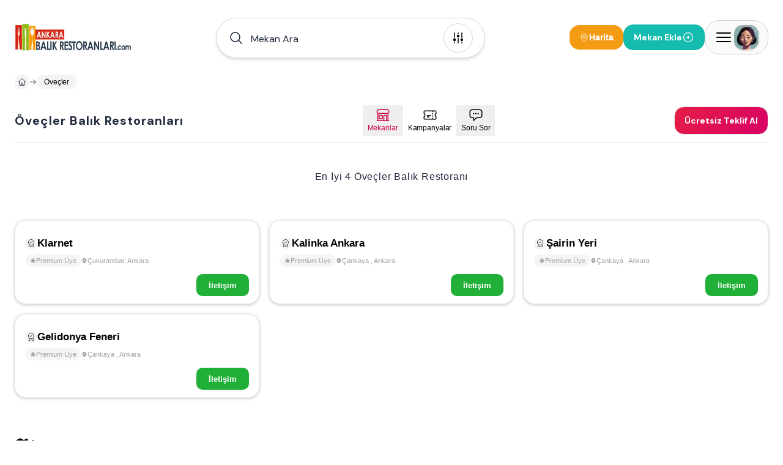

--- FILE ---
content_type: text/html; charset=utf-8
request_url: https://www.ankarabalikrestoranlari.com/ovecler-balik-restoranlari
body_size: 32830
content:
<!DOCTYPE html><html lang="tr"><head><meta charSet="utf-8"/><meta name="viewport" content="width=device-width, height=device-height, initial-scale=1, minimum-scale=1, maximum-scale=5, viewport-fit=cover, user-scalable=yes"/><link rel="preload" as="image" imageSrcSet="/image/site/28/ankara-balik-restoranlari-logo.webp?w=380&amp;v=3 1x, /image/site/28/ankara-balik-restoranlari-logo.webp?w=1200&amp;v=3 2x"/><link rel="preload" as="image" imageSrcSet="/image/site/28/ankara-balik-restoranlari-logo.webp?w=380&amp;v=3 380w, /image/site/28/ankara-balik-restoranlari-logo.webp?w=1200&amp;v=3 1200w" imageSizes="191px"/><link rel="preload" as="image" href="/icons/badge-icon.svg"/><link rel="preload" href="https://www.AnkaraBalikRestoranlari.com/image/venue/9363/photo/klarnet-cukurambar-dIDOV.webp?w=500&amp;quality=60&amp;height=356&amp;format=webp&amp;fit=contain" as="image" fetchPriority="high"/><link rel="preload" href="https://www.AnkaraBalikRestoranlari.com/image/venue/8382/photo/kalinka-ankara-cankaya-b37a1.webp?w=500&amp;quality=60&amp;height=356&amp;format=webp&amp;fit=contain" as="image" fetchPriority="high"/><link rel="preload" href="https://www.AnkaraBalikRestoranlari.com/image/venue/7957/photo/sairin-yeri-cankaya-b5c87.jpg?w=500&amp;quality=60&amp;height=356&amp;format=webp&amp;fit=contain" as="image" fetchPriority="high"/><link rel="preload" href="https://www.AnkaraBalikRestoranlari.com/image/venue/9451/photo/gelidonya-feneri-cankaya-Qviw-.webp?w=500&amp;quality=60&amp;height=356&amp;format=webp&amp;fit=contain" as="image" fetchPriority="high"/><link rel="stylesheet" href="/_next/static/css/a681b6d29732ab3b.css" data-precedence="next"/><link rel="stylesheet" href="/_next/static/css/d08d3791425880b5.css" data-precedence="next"/><link rel="stylesheet" href="/_next/static/css/bea330291a843227.css" data-precedence="next"/><link rel="stylesheet" href="/_next/static/css/8511830d0409a042.css" data-precedence="next"/><link rel="preload" as="script" fetchPriority="low" href="/_next/static/chunks/webpack-76773b0e24cd54e1.js"/><script src="/_next/static/chunks/52774a7f-408e6a92fbbdc38d.js" async="" type="ba2e7f744d135073bdcee0f0-text/javascript"></script><script src="/_next/static/chunks/fd9d1056-acc9ecbd659f72ca.js" async="" type="ba2e7f744d135073bdcee0f0-text/javascript"></script><script src="/_next/static/chunks/7230-9dd6823617cf3aa8.js" async="" type="ba2e7f744d135073bdcee0f0-text/javascript"></script><script src="/_next/static/chunks/main-app-11785e1cc41c4d09.js" async="" type="ba2e7f744d135073bdcee0f0-text/javascript"></script><script src="/_next/static/chunks/6137-a73781cabf0313e1.js" async="" type="ba2e7f744d135073bdcee0f0-text/javascript"></script><script src="/_next/static/chunks/app/error-a3f71d23664305fa.js" async="" type="ba2e7f744d135073bdcee0f0-text/javascript"></script><script src="/_next/static/chunks/app/global-error-5cccd89a04d5e2f4.js" async="" type="ba2e7f744d135073bdcee0f0-text/javascript"></script><script src="/_next/static/chunks/9907-389d7236c39b43a1.js" async="" type="ba2e7f744d135073bdcee0f0-text/javascript"></script><script src="/_next/static/chunks/171-a1648cba326989c8.js" async="" type="ba2e7f744d135073bdcee0f0-text/javascript"></script><script src="/_next/static/chunks/2972-b8eee8841e7158cf.js" async="" type="ba2e7f744d135073bdcee0f0-text/javascript"></script><script src="/_next/static/chunks/3145-2e4473301d277433.js" async="" type="ba2e7f744d135073bdcee0f0-text/javascript"></script><script src="/_next/static/chunks/9064-5c967694985a3e14.js" async="" type="ba2e7f744d135073bdcee0f0-text/javascript"></script><script src="/_next/static/chunks/826-518ecfbc186909c9.js" async="" type="ba2e7f744d135073bdcee0f0-text/javascript"></script><script src="/_next/static/chunks/2168-dfb2050b8ffeec8d.js" async="" type="ba2e7f744d135073bdcee0f0-text/javascript"></script><script src="/_next/static/chunks/2523-ab729995c82e563a.js" async="" type="ba2e7f744d135073bdcee0f0-text/javascript"></script><script src="/_next/static/chunks/1718-5f8ba1275ad9dcbd.js" async="" type="ba2e7f744d135073bdcee0f0-text/javascript"></script><script src="/_next/static/chunks/6949-0b555eba493d27ec.js" async="" type="ba2e7f744d135073bdcee0f0-text/javascript"></script><script src="/_next/static/chunks/app/(pages)/layout-b0348abb28ac53e6.js" async="" type="ba2e7f744d135073bdcee0f0-text/javascript"></script><script src="/_next/static/chunks/d0deef33-9e090c66e3c42644.js" async="" type="ba2e7f744d135073bdcee0f0-text/javascript"></script><script src="/_next/static/chunks/5278-3cb391648092815e.js" async="" type="ba2e7f744d135073bdcee0f0-text/javascript"></script><script src="/_next/static/chunks/9501-ea7d60654bca97fb.js" async="" type="ba2e7f744d135073bdcee0f0-text/javascript"></script><script src="/_next/static/chunks/7186-52a836aef8a65e34.js" async="" type="ba2e7f744d135073bdcee0f0-text/javascript"></script><script src="/_next/static/chunks/6663-1eb451dc3570cdc3.js" async="" type="ba2e7f744d135073bdcee0f0-text/javascript"></script><script src="/_next/static/chunks/2401-51b0a237423ae3a3.js" async="" type="ba2e7f744d135073bdcee0f0-text/javascript"></script><script src="/_next/static/chunks/8487-9ccfc589f5a809d8.js" async="" type="ba2e7f744d135073bdcee0f0-text/javascript"></script><script src="/_next/static/chunks/7241-977effafde579f15.js" async="" type="ba2e7f744d135073bdcee0f0-text/javascript"></script><script src="/_next/static/chunks/3786-211ce17a892bf376.js" async="" type="ba2e7f744d135073bdcee0f0-text/javascript"></script><script src="/_next/static/chunks/1825-8b2d4d735b2c25a8.js" async="" type="ba2e7f744d135073bdcee0f0-text/javascript"></script><script src="/_next/static/chunks/8074-c9fd51e0a97db6cc.js" async="" type="ba2e7f744d135073bdcee0f0-text/javascript"></script><script src="/_next/static/chunks/7094-c9e03ff7c43a8c0d.js" async="" type="ba2e7f744d135073bdcee0f0-text/javascript"></script><script src="/_next/static/chunks/3389-a6acf0978ae4a401.js" async="" type="ba2e7f744d135073bdcee0f0-text/javascript"></script><script src="/_next/static/chunks/5236-666d15f93bdc58e0.js" async="" type="ba2e7f744d135073bdcee0f0-text/javascript"></script><script src="/_next/static/chunks/7066-54353bc7480e0a10.js" async="" type="ba2e7f744d135073bdcee0f0-text/javascript"></script><script src="/_next/static/chunks/app/(pages)/(dynamic-routes)/%5Bslug%5D/page-037557abb793e766.js" async="" type="ba2e7f744d135073bdcee0f0-text/javascript"></script><script src="/_next/static/chunks/app/(pages)/error-68752f44a54e1f61.js" async="" type="ba2e7f744d135073bdcee0f0-text/javascript"></script><script src="/_next/static/chunks/4686-d48b0d094a63cb0d.js" async="" type="ba2e7f744d135073bdcee0f0-text/javascript"></script><script src="/_next/static/chunks/825-9900265299ef6251.js" async="" type="ba2e7f744d135073bdcee0f0-text/javascript"></script><script src="/_next/static/chunks/7994-1874a7cea3d537ef.js" async="" type="ba2e7f744d135073bdcee0f0-text/javascript"></script><script src="/_next/static/chunks/app/(pages)/not-found-6355ab12afb9cc6f.js" async="" type="ba2e7f744d135073bdcee0f0-text/javascript"></script><link rel="preload" href="https://plausible.sabagrup.info/js/plausible.hash.manual.outbound-links.tagged-events.js" as="script"/><link rel="preload" href="https://www.googletagmanager.com/gtag/js?id=UA-70804323-23" as="script"/><link rel="icon" type="image/x-icon" href="https://www.AnkaraBalikRestoranlari.com/image/site/28/favicon.ico"/><link rel="canonical" href="https://www.ankarabalikrestoranlari.com/ovecler-balik-restoranlari"/><meta name="theme-color" content="light"/><title>Öveçler Balık Restoranları, En İyi 4 Balık Restoranı</title><meta name="description" content="En İyi 4 Öveçler Balık Restoranı. Öveçler Balık Restoranları Yorumları, Fiyatları, Kampanyaları ve İndirimleri."/><meta name="application-name" content="Öveçler Balık Restoranları, En İyi 4 Balık Restoranı"/><meta name="keywords" content="Öveçler Ankara Balik Restoranlari"/><meta name="sentry-trace" content="85b0ab40067c4065331c1f619e3cf156-37c3ce7231f24179-1"/><meta name="baggage" content="sentry-environment=production,sentry-release=1.0.0,sentry-public_key=56cd5f09a7a64267be2c71da9083922c,sentry-trace_id=85b0ab40067c4065331c1f619e3cf156,sentry-transaction=GET%20%2F%5Bslug%5D,sentry-sampled=true,sentry-sample_rand=0.2811932465356173,sentry-sample_rate=1"/><meta name="format-detection" content="telephone=no"/><meta name="apple-mobile-web-app-capable" content="yes"/><meta name="apple-mobile-web-app-title" content="Öveçler Balık Restoranları, En İyi 4 Balık Restoranı"/><meta name="apple-mobile-web-app-status-bar-style" content="default"/><meta property="og:title" content="Öveçler Balık Restoranları, En İyi 4 Balık Restoranı"/><meta property="og:description" content="En İyi 4 Öveçler Balık Restoranı. Öveçler Balık Restoranları Yorumları, Fiyatları, Kampanyaları ve İndirimleri."/><meta name="twitter:card" content="summary"/><meta name="twitter:title" content="Öveçler Balık Restoranları, En İyi 4 Balık Restoranı"/><meta name="twitter:description" content="En İyi 4 Öveçler Balık Restoranı. Öveçler Balık Restoranları Yorumları, Fiyatları, Kampanyaları ve İndirimleri."/><link rel="icon" href="https://www.AnkaraBalikRestoranlari.com/image/site/28/favicon.ico" type="image/x-icon"/><meta name="next-size-adjust"/><script src="/_next/static/chunks/polyfills-42372ed130431b0a.js" noModule="" type="ba2e7f744d135073bdcee0f0-text/javascript"></script></head><body class="min-h-screen overflow-x-hidden bg-white antialiased __className_1b4beb"><div style="position:fixed;z-index:99999999;top:16px;left:16px;right:16px;bottom:16px;pointer-events:none"></div><!--$!--><template data-dgst="BAILOUT_TO_CLIENT_SIDE_RENDERING"></template><!--/$--><header id="site-navigation" class="md:bg-white md:h-[122px] gap-2 md:gap-0 w-full flex flex-col justify-center items-center z-[99] "><div class="container w-full"><div class="max-md:pt-4 flex justify-between items-center w-full"><a title="Ana Sayfa" class="w-auto" href="/"><div class="hidden md:flex"><img alt="ANKARA BALIK RESTORANLARI - (HEMEN FİYAT ALIN)" title="ANKARA BALIK RESTORANLARI - (HEMEN FİYAT ALIN)" loading="eager" width="191" height="46" decoding="async" data-nimg="1" class=" !h-[48px]" style="color:transparent" srcSet="/image/site/28/ankara-balik-restoranlari-logo.webp?w=380&amp;v=3 1x, /image/site/28/ankara-balik-restoranlari-logo.webp?w=1200&amp;v=3 2x" src="/image/site/28/ankara-balik-restoranlari-logo.webp?w=1200&amp;v=3"/></div><div class="md:hidden flex w-[118px] h-[29px]"><img alt="ANKARA BALIK RESTORANLARI - (HEMEN FİYAT ALIN)" title="ANKARA BALIK RESTORANLARI - (HEMEN FİYAT ALIN)" loading="eager" width="118" height="29" decoding="async" data-nimg="1" class="" style="color:transparent" sizes="191px" srcSet="/image/site/28/ankara-balik-restoranlari-logo.webp?w=380&amp;v=3 380w, /image/site/28/ankara-balik-restoranlari-logo.webp?w=1200&amp;v=3 1200w" src="/image/site/28/ankara-balik-restoranlari-logo.webp?w=1200&amp;v=3"/></div></a><div class="hidden md:flex"><div id="navbar-search-button" class=""><div class="w-full md:block hidden"></div><div class="w-full !z-[99]"><div class="max-md:w-full"><div class="w-full"><div class="py-2 md:w-[440px] w-full hidden md:block"><div id="list-search-button" role="button" class="group relative z-10 container !h-16 cursor-pointer"><div class="gap-2 py-2 pl-4 pr-[19px] w-full duration-200 left-0 top-0 absolute rounded-full bg-white flex items-center border group-hover:shadow-lg shadow-md z-0 group-hover:border-gray-400 border-assistant-secondary"><div class="text-primary duration-200 p-1"><svg xmlns="http://www.w3.org/2000/svg" viewBox="0 0 24 24" fill="currentColor" aria-hidden="true" data-slot="icon" class="size-6"><path fill-rule="evenodd" d="M10.5 3.75a6.75 6.75 0 1 0 0 13.5 6.75 6.75 0 0 0 0-13.5ZM2.25 10.5a8.25 8.25 0 1 1 14.59 5.28l4.69 4.69a.75.75 0 1 1-1.06 1.06l-4.69-4.69A8.25 8.25 0 0 1 2.25 10.5Z" clip-rule="evenodd"></path></svg></div><span id="header-input" class="w-full h-12 py-[13.5px] font-normal px-2 placeholder:text-primary text-primary text-base outline-none">Mekan Ara</span><div class="w-auto h-auto"><div class="p-1 flex justify-center items-center w-[48px] h-[48px] duration-200 rounded-full border border-assistant-secondary cursor-pointer"><svg xmlns="http://www.w3.org/2000/svg" viewBox="0 0 24 24" fill="currentColor" aria-hidden="true" data-slot="icon" class="size-6 group-hover:block duration-500 hidden text text-2xl"><path fill-rule="evenodd" d="M12.53 16.28a.75.75 0 0 1-1.06 0l-7.5-7.5a.75.75 0 0 1 1.06-1.06L12 14.69l6.97-6.97a.75.75 0 1 1 1.06 1.06l-7.5 7.5Z" clip-rule="evenodd"></path></svg><svg xmlns="http://www.w3.org/2000/svg" viewBox="0 0 24 24" fill="currentColor" aria-hidden="true" data-slot="icon" class="size-6 group-hover:hidden duration-500 block text-2xl"><path d="M6 12a.75.75 0 0 1-.75-.75v-7.5a.75.75 0 1 1 1.5 0v7.5A.75.75 0 0 1 6 12ZM18 12a.75.75 0 0 1-.75-.75v-7.5a.75.75 0 0 1 1.5 0v7.5A.75.75 0 0 1 18 12ZM6.75 20.25v-1.5a.75.75 0 0 0-1.5 0v1.5a.75.75 0 0 0 1.5 0ZM18.75 18.75v1.5a.75.75 0 0 1-1.5 0v-1.5a.75.75 0 0 1 1.5 0ZM12.75 5.25v-1.5a.75.75 0 0 0-1.5 0v1.5a.75.75 0 0 0 1.5 0ZM12 21a.75.75 0 0 1-.75-.75v-7.5a.75.75 0 0 1 1.5 0v7.5A.75.75 0 0 1 12 21ZM3.75 15a2.25 2.25 0 1 0 4.5 0 2.25 2.25 0 0 0-4.5 0ZM12 11.25a2.25 2.25 0 1 1 0-4.5 2.25 2.25 0 0 1 0 4.5ZM15.75 15a2.25 2.25 0 1 0 4.5 0 2.25 2.25 0 0 0-4.5 0Z"></path></svg></div></div></div></div></div><div><div class="hidden md:block"><div class="py-2 w-full flex items-center gap-3 md:hidden"><button class="flex-1 flex items-center gap-2 px-4 py-3 bg-white border border-[#e8e8e8] rounded-full shadow-[0px_0px_6px_0px_rgba(88,88,88,0.25)]"><svg xmlns="http://www.w3.org/2000/svg" fill="none" viewBox="0 0 24 24" stroke-width="1.5" stroke="currentColor" aria-hidden="true" data-slot="icon" class="w-4 h-4 text-black"><path stroke-linecap="round" stroke-linejoin="round" d="m21 21-5.197-5.197m0 0A7.5 7.5 0 1 0 5.196 5.196a7.5 7.5 0 0 0 10.607 10.607Z"></path></svg><span class="text-sm text-black font-medium tracking-[-0.14px]" style="font-family:&#x27;DM Sans&#x27;, sans-serif">Mekan Ara</span></button><button class="flex flex-col items-center gap-1 px-2 py-1"><svg xmlns="http://www.w3.org/2000/svg" fill="none" viewBox="0 0 24 24" stroke-width="1.5" stroke="currentColor" aria-hidden="true" data-slot="icon" class="w-4 h-4 text-black"><path stroke-linecap="round" stroke-linejoin="round" d="M15 10.5a3 3 0 1 1-6 0 3 3 0 0 1 6 0Z"></path><path stroke-linecap="round" stroke-linejoin="round" d="M19.5 10.5c0 7.142-7.5 11.25-7.5 11.25S4.5 17.642 4.5 10.5a7.5 7.5 0 1 1 15 0Z"></path></svg><span class="text-xs font-medium text-black tracking-[-0.14px] whitespace-nowrap" style="font-family:&#x27;DM Sans&#x27;, sans-serif">Harita</span></button></div></div></div></div><div class="!z-[9999] flex-col items-center justify-center w-full hidden"><div class="flex justify-between items-center w-full pt-4 md:h-28 "><a title="Ana Sayfa" class="w-auto" href="/"><div class="hidden md:flex"><img alt="ANKARA BALIK RESTORANLARI - (HEMEN FİYAT ALIN)" title="ANKARA BALIK RESTORANLARI - (HEMEN FİYAT ALIN)" loading="eager" width="191" height="46" decoding="async" data-nimg="1" class=" !h-[48px]" style="color:transparent" srcSet="/image/site/28/ankara-balik-restoranlari-logo.webp?w=380&amp;v=3 1x, /image/site/28/ankara-balik-restoranlari-logo.webp?w=1200&amp;v=3 2x" src="/image/site/28/ankara-balik-restoranlari-logo.webp?w=1200&amp;v=3"/></div><div class="md:hidden flex w-[118px] h-[29px]"><img alt="ANKARA BALIK RESTORANLARI - (HEMEN FİYAT ALIN)" title="ANKARA BALIK RESTORANLARI - (HEMEN FİYAT ALIN)" loading="eager" width="118" height="29" decoding="async" data-nimg="1" class="" style="color:transparent" sizes="191px" srcSet="/image/site/28/ankara-balik-restoranlari-logo.webp?w=380&amp;v=3 380w, /image/site/28/ankara-balik-restoranlari-logo.webp?w=1200&amp;v=3 1200w" src="/image/site/28/ankara-balik-restoranlari-logo.webp?w=1200&amp;v=3"/></div></a><div class="md:flex hidden"><div class="flex justify-center items-center gap-2"><div class="flex justify-center h-[26px] border-b gap-4 border-slate-300"><button role="button" class="w-auto h-[26px] px-2 py-1 border-b-2 border-rose-500 flex-col justify-center items-center gap-1 inline-flex"><div class="text-center text-sm font-bold font-[&#x27;DM Sans&#x27;] text-rose-500">Bölge / Hizmet</div></button><button role="button" class="w-auto h-[26px] px-2 py-1  flex-col justify-center items-center gap-1 inline-flex"><div class="text-center text-sm font-bold font-[&#x27;DM Sans&#x27;] text-slate-800">Mekan Adı</div></button></div></div></div></div><div class="md:hidden flex"><div class="flex justify-center items-center gap-2"><div class="flex justify-center h-[26px] border-b gap-4 border-slate-300"><button role="button" class="w-auto h-[26px] px-2 py-1 border-b-2 border-rose-500 flex-col justify-center items-center gap-1 inline-flex"><div class="text-center text-sm font-bold font-[&#x27;DM Sans&#x27;] text-rose-500">Bölge / Hizmet</div></button><button role="button" class="w-auto h-[26px] px-2 py-1  flex-col justify-center items-center gap-1 inline-flex"><div class="text-center text-sm font-bold font-[&#x27;DM Sans&#x27;] text-slate-800">Mekan Adı</div></button></div></div></div></div></div></div></div></div><div class="flex items-center gap-2 max-md:py-2"><div class="hidden md:flex"></div><button class="hidden md:flex items-center gap-1.5 px-4 py-2.5 bg-[#f39b13] rounded-2xl"><svg xmlns="http://www.w3.org/2000/svg" fill="none" viewBox="0 0 24 24" stroke-width="1.5" stroke="currentColor" aria-hidden="true" data-slot="icon" class="w-4 h-4 text-white"><path stroke-linecap="round" stroke-linejoin="round" d="M15 10.5a3 3 0 1 1-6 0 3 3 0 0 1 6 0Z"></path><path stroke-linecap="round" stroke-linejoin="round" d="M19.5 10.5c0 7.142-7.5 11.25-7.5 11.25S4.5 17.642 4.5 10.5a7.5 7.5 0 1 1 15 0Z"></path></svg><span class="text-sm font-bold text-white" style="font-family:&#x27;Inter&#x27;, sans-serif">Harita</span></button><div class="flex"><div class="w-full"><a title="Mekan Ekle" class="w-full" href="/ekle"><button class="flex-row rounded-2xl text-white font-bold text-sm gap-2 items-center transition-all duration-400 ease-in-out active:scale-105 disabled:!p-current disabled:!scale-100 disabled:!opacity-50 disabled:cursor-not-allowed border border-accent bg-accent !h-[42px] px-4 py-3 m-0 w-full flex justify-between max-md:!h-[32px] max-md:!px-2"><span>Mekan Ekle</span><svg xmlns="http://www.w3.org/2000/svg" fill="none" viewBox="0 0 24 24" stroke-width="1.5" stroke="currentColor" aria-hidden="true" data-slot="icon" class="size-5"><path stroke-linecap="round" stroke-linejoin="round" d="M12 9v6m3-3H9m12 0a9 9 0 1 1-18 0 9 9 0 0 1 18 0Z"></path></svg></button></a></div></div><div><div class="absolute container flex justify-end !z-[99]"><div class="fixed w-full bg-primary/30 h-full right-0 top-0 justify-center hidden"><section class="relative left-0 w-full"><aside class="absolute right-0 overflow-y-auto overflow-x-hidden h-full duration-300 bg-white w-[0px] -z-10 opacity-0"><div class="h-full md:px-4"><div class="hidden"><div class="flex flex-col gap-2"><header class="flex justify-between items-center py-4"><div class="py-[6.5px]"><img alt="ANKARA BALIK RESTORANLARI - (HEMEN FİYAT ALIN)" title="Ankara Balik Restoranlari" loading="lazy" width="118" height="29" decoding="async" data-nimg="1" style="color:transparent" sizes="118px" srcSet="/image/site/28/ankara-balik-restoranlari-logo.webp?w=380&amp;v=3 380w, /image/site/28/ankara-balik-restoranlari-logo.webp?w=1200&amp;v=3 1200w" src="/image/site/28/ankara-balik-restoranlari-logo.webp?w=1200&amp;v=3"/></div><div class="flex gap-2 items-center justify-end md:w-full"><span class="text-gray-400 text-[10px] font-medium">Mekan Rehberiniz</span><button><svg xmlns="http://www.w3.org/2000/svg" fill="none" viewBox="0 0 24 24" stroke-width="1.5" stroke="currentColor" aria-hidden="true" data-slot="icon" class="size-8 text-assistant cursor-pointer"><path stroke-linecap="round" stroke-linejoin="round" d="M6 18 18 6M6 6l12 12"></path></svg></button></div></header><main class="flex flex-col gap-4"><div class="flex gap-4 p-2 bg-stone-50 rounded-3xl"><div class="flex justify-center items-center w-12 h-12 rounded-2xl"><div class="shadow border border-white border-opacity-30 rounded-2xl"><img alt="Kullanıcı Avatarı" loading="lazy" width="48" height="48" decoding="async" data-nimg="1" class="w-12 h-12 rounded-2xl" style="color:transparent" sizes="48px" srcSet="/placeholders/avatar.webp?w=380&amp;q=75 380w, /placeholders/avatar.webp?w=1200&amp;q=75 1200w" src="/placeholders/avatar.webp?w=1200&amp;q=75"/></div></div><div class="flex flex-col"><span class="text-gray-400 text-sm font-bold">Hoşgeldin</span><span class="text-slate-800 text-xl font-bold">Giriş Yapın ve Kayıt Olun</span></div></div><div class="w-full border-b border-slate-300 flex-col justify-start items-start gap-2 inline-flex"><div class="flex gap-4 w-full justify-between items-center flex-wrap"><button class="cursor-pointer flex items-center gap-2 px-2 py-3"><svg xmlns="http://www.w3.org/2000/svg" fill="none" viewBox="0 0 24 24" stroke-width="1.5" stroke="currentColor" aria-hidden="true" data-slot="icon" class="size-6 text-secondary"><path stroke-linecap="round" stroke-linejoin="round" d="M18 7.5v3m0 0v3m0-3h3m-3 0h-3m-2.25-4.125a3.375 3.375 0 1 1-6.75 0 3.375 3.375 0 0 1 6.75 0ZM3 19.235v-.11a6.375 6.375 0 0 1 12.75 0v.109A12.318 12.318 0 0 1 9.374 21c-2.331 0-4.512-.645-6.374-1.766Z"></path></svg><span class="text-secondary text-[14px] font-semibold">Kayıt Olun</span></button><button class="cursor-pointer flex items-center gap-2 px-2 py-3"><svg xmlns="http://www.w3.org/2000/svg" fill="none" viewBox="0 0 24 24" stroke-width="1.5" stroke="currentColor" aria-hidden="true" data-slot="icon" class="size-6"><path stroke-linecap="round" stroke-linejoin="round" d="M17.982 18.725A7.488 7.488 0 0 0 12 15.75a7.488 7.488 0 0 0-5.982 2.975m11.963 0a9 9 0 1 0-11.963 0m11.963 0A8.966 8.966 0 0 1 12 21a8.966 8.966 0 0 1-5.982-2.275M15 9.75a3 3 0 1 1-6 0 3 3 0 0 1 6 0Z"></path></svg><span class="text-[14px] font-semibold">Oturum Açın</span></button></div></div><div class="flex flex-col gap-4"><a class="group hover:flex px-4 hover:justify-between hover:items-center hover:rounded-2xl hover:bg-stone-50" href="/"><div class="py-2 flex gap-2 items-center"><svg xmlns="http://www.w3.org/2000/svg" fill="none" viewBox="0 0 24 24" stroke-width="1.5" stroke="currentColor" aria-hidden="true" data-slot="icon" class="size-6 group-hover:hidden block"><path stroke-linecap="round" stroke-linejoin="round" d="m2.25 12 8.954-8.955c.44-.439 1.152-.439 1.591 0L21.75 12M4.5 9.75v10.125c0 .621.504 1.125 1.125 1.125H9.75v-4.875c0-.621.504-1.125 1.125-1.125h2.25c.621 0 1.125.504 1.125 1.125V21h4.125c.621 0 1.125-.504 1.125-1.125V9.75M8.25 21h8.25"></path></svg><svg xmlns="http://www.w3.org/2000/svg" viewBox="0 0 24 24" fill="currentColor" aria-hidden="true" data-slot="icon" class="size-6 group-hover:block hidden"><path d="M11.47 3.841a.75.75 0 0 1 1.06 0l8.69 8.69a.75.75 0 1 0 1.06-1.061l-8.689-8.69a2.25 2.25 0 0 0-3.182 0l-8.69 8.69a.75.75 0 1 0 1.061 1.06l8.69-8.689Z"></path><path d="m12 5.432 8.159 8.159c.03.03.06.058.091.086v6.198c0 1.035-.84 1.875-1.875 1.875H15a.75.75 0 0 1-.75-.75v-4.5a.75.75 0 0 0-.75-.75h-3a.75.75 0 0 0-.75.75V21a.75.75 0 0 1-.75.75H5.625a1.875 1.875 0 0 1-1.875-1.875v-6.198a2.29 2.29 0 0 0 .091-.086L12 5.432Z"></path></svg><span class="text-[14px] font-semibold">Anasayfa</span></div><div class="group-hover:block hidden"><svg xmlns="http://www.w3.org/2000/svg" viewBox="0 0 24 24" fill="currentColor" aria-hidden="true" data-slot="icon" class="size-5 text-primary"><path fill-rule="evenodd" d="M12.97 3.97a.75.75 0 0 1 1.06 0l7.5 7.5a.75.75 0 0 1 0 1.06l-7.5 7.5a.75.75 0 1 1-1.06-1.06l6.22-6.22H3a.75.75 0 0 1 0-1.5h16.19l-6.22-6.22a.75.75 0 0 1 0-1.06Z" clip-rule="evenodd"></path></svg></div></a><a class="group hover:flex px-4 hover:justify-between hover:items-center hover:rounded-2xl hover:bg-stone-50" href="/balikrestoranlari"><div class="py-2 flex gap-2 items-center"><svg xmlns="http://www.w3.org/2000/svg" fill="none" viewBox="0 0 24 24" stroke-width="1.5" stroke="currentColor" aria-hidden="true" data-slot="icon" class="size-6 group-hover:hidden block"><path stroke-linecap="round" stroke-linejoin="round" d="M15 10.5a3 3 0 1 1-6 0 3 3 0 0 1 6 0Z"></path><path stroke-linecap="round" stroke-linejoin="round" d="M19.5 10.5c0 7.142-7.5 11.25-7.5 11.25S4.5 17.642 4.5 10.5a7.5 7.5 0 1 1 15 0Z"></path></svg><svg xmlns="http://www.w3.org/2000/svg" viewBox="0 0 24 24" fill="currentColor" aria-hidden="true" data-slot="icon" class="size-6 group-hover:block hidden"><path fill-rule="evenodd" d="m11.54 22.351.07.04.028.016a.76.76 0 0 0 .723 0l.028-.015.071-.041a16.975 16.975 0 0 0 1.144-.742 19.58 19.58 0 0 0 2.683-2.282c1.944-1.99 3.963-4.98 3.963-8.827a8.25 8.25 0 0 0-16.5 0c0 3.846 2.02 6.837 3.963 8.827a19.58 19.58 0 0 0 2.682 2.282 16.975 16.975 0 0 0 1.145.742ZM12 13.5a3 3 0 1 0 0-6 3 3 0 0 0 0 6Z" clip-rule="evenodd"></path></svg><span class="text-[14px] font-semibold">Ankara Balık Restoranları</span></div><div class="group-hover:block hidden"><svg xmlns="http://www.w3.org/2000/svg" viewBox="0 0 24 24" fill="currentColor" aria-hidden="true" data-slot="icon" class="size-5 text-primary"><path fill-rule="evenodd" d="M12.97 3.97a.75.75 0 0 1 1.06 0l7.5 7.5a.75.75 0 0 1 0 1.06l-7.5 7.5a.75.75 0 1 1-1.06-1.06l6.22-6.22H3a.75.75 0 0 1 0-1.5h16.19l-6.22-6.22a.75.75 0 0 1 0-1.06Z" clip-rule="evenodd"></path></svg></div></a><button role="button" class="group hover:flex px-4 hover:justify-between hover:items-center hover:rounded-2xl hover:bg-stone-50"><div class="py-2 flex gap-2 items-center"><svg xmlns="http://www.w3.org/2000/svg" fill="none" viewBox="0 0 24 24" stroke-width="1.5" stroke="currentColor" aria-hidden="true" data-slot="icon" class="size-6 group-hover:hidden block"><path stroke-linecap="round" stroke-linejoin="round" d="M9 6.75V15m6-6v8.25m.503 3.498 4.875-2.437c.381-.19.622-.58.622-1.006V4.82c0-.836-.88-1.38-1.628-1.006l-3.869 1.934c-.317.159-.69.159-1.006 0L9.503 3.252a1.125 1.125 0 0 0-1.006 0L3.622 5.689C3.24 5.88 3 6.27 3 6.695V19.18c0 .836.88 1.38 1.628 1.006l3.869-1.934c.317-.159.69-.159 1.006 0l4.994 2.497c.317.158.69.158 1.006 0Z"></path></svg><svg xmlns="http://www.w3.org/2000/svg" viewBox="0 0 24 24" fill="currentColor" aria-hidden="true" data-slot="icon" class="size-6 group-hover:block hidden"><path fill-rule="evenodd" d="M8.161 2.58a1.875 1.875 0 0 1 1.678 0l4.993 2.498c.106.052.23.052.336 0l3.869-1.935A1.875 1.875 0 0 1 21.75 4.82v12.485c0 .71-.401 1.36-1.037 1.677l-4.875 2.437a1.875 1.875 0 0 1-1.676 0l-4.994-2.497a.375.375 0 0 0-.336 0l-3.868 1.935A1.875 1.875 0 0 1 2.25 19.18V6.695c0-.71.401-1.36 1.036-1.677l4.875-2.437ZM9 6a.75.75 0 0 1 .75.75V15a.75.75 0 0 1-1.5 0V6.75A.75.75 0 0 1 9 6Zm6.75 3a.75.75 0 0 0-1.5 0v8.25a.75.75 0 0 0 1.5 0V9Z" clip-rule="evenodd"></path></svg><span class="text-[14px] font-semibold">Harita Görünümü</span></div><div class="group-hover:block hidden"><svg xmlns="http://www.w3.org/2000/svg" viewBox="0 0 24 24" fill="currentColor" aria-hidden="true" data-slot="icon" class="size-5 text-primary"><path fill-rule="evenodd" d="M12.97 3.97a.75.75 0 0 1 1.06 0l7.5 7.5a.75.75 0 0 1 0 1.06l-7.5 7.5a.75.75 0 1 1-1.06-1.06l6.22-6.22H3a.75.75 0 0 1 0-1.5h16.19l-6.22-6.22a.75.75 0 0 1 0-1.06Z" clip-rule="evenodd"></path></svg></div></button><a class="group hover:flex px-4 hover:justify-between hover:items-center hover:rounded-2xl hover:bg-stone-50" href="/kampanyalar"><div class="py-2 flex gap-2 items-center"><svg xmlns="http://www.w3.org/2000/svg" fill="none" viewBox="0 0 24 24" stroke-width="1.5" stroke="currentColor" aria-hidden="true" data-slot="icon" class="size-6 group-hover:hidden block"><path stroke-linecap="round" stroke-linejoin="round" d="M16.5 6v.75m0 3v.75m0 3v.75m0 3V18m-9-5.25h5.25M7.5 15h3M3.375 5.25c-.621 0-1.125.504-1.125 1.125v3.026a2.999 2.999 0 0 1 0 5.198v3.026c0 .621.504 1.125 1.125 1.125h17.25c.621 0 1.125-.504 1.125-1.125v-3.026a2.999 2.999 0 0 1 0-5.198V6.375c0-.621-.504-1.125-1.125-1.125H3.375Z"></path></svg><svg xmlns="http://www.w3.org/2000/svg" viewBox="0 0 24 24" fill="currentColor" aria-hidden="true" data-slot="icon" class="size-6 group-hover:block hidden"><path fill-rule="evenodd" d="M1.5 6.375c0-1.036.84-1.875 1.875-1.875h17.25c1.035 0 1.875.84 1.875 1.875v3.026a.75.75 0 0 1-.375.65 2.249 2.249 0 0 0 0 3.898.75.75 0 0 1 .375.65v3.026c0 1.035-.84 1.875-1.875 1.875H3.375A1.875 1.875 0 0 1 1.5 17.625v-3.026a.75.75 0 0 1 .374-.65 2.249 2.249 0 0 0 0-3.898.75.75 0 0 1-.374-.65V6.375Zm15-1.125a.75.75 0 0 1 .75.75v.75a.75.75 0 0 1-1.5 0V6a.75.75 0 0 1 .75-.75Zm.75 4.5a.75.75 0 0 0-1.5 0v.75a.75.75 0 0 0 1.5 0v-.75Zm-.75 3a.75.75 0 0 1 .75.75v.75a.75.75 0 0 1-1.5 0v-.75a.75.75 0 0 1 .75-.75Zm.75 4.5a.75.75 0 0 0-1.5 0V18a.75.75 0 0 0 1.5 0v-.75ZM6 12a.75.75 0 0 1 .75-.75H12a.75.75 0 0 1 0 1.5H6.75A.75.75 0 0 1 6 12Zm.75 2.25a.75.75 0 0 0 0 1.5h3a.75.75 0 0 0 0-1.5h-3Z" clip-rule="evenodd"></path></svg><span class="text-[14px] font-semibold">Kampanyalar</span></div><div class="group-hover:block hidden"><svg xmlns="http://www.w3.org/2000/svg" viewBox="0 0 24 24" fill="currentColor" aria-hidden="true" data-slot="icon" class="size-5 text-primary"><path fill-rule="evenodd" d="M12.97 3.97a.75.75 0 0 1 1.06 0l7.5 7.5a.75.75 0 0 1 0 1.06l-7.5 7.5a.75.75 0 1 1-1.06-1.06l6.22-6.22H3a.75.75 0 0 1 0-1.5h16.19l-6.22-6.22a.75.75 0 0 1 0-1.06Z" clip-rule="evenodd"></path></svg></div></a><a class="group hover:flex px-4 hover:justify-between hover:items-center hover:rounded-2xl hover:bg-stone-50" href="/etkinlikler"><div class="py-2 flex gap-2 items-center"><svg xmlns="http://www.w3.org/2000/svg" fill="none" viewBox="0 0 24 24" stroke-width="1.5" stroke="currentColor" aria-hidden="true" data-slot="icon" class="size-6 group-hover:hidden block"><path stroke-linecap="round" stroke-linejoin="round" d="M6.75 3v2.25M17.25 3v2.25M3 18.75V7.5a2.25 2.25 0 0 1 2.25-2.25h13.5A2.25 2.25 0 0 1 21 7.5v11.25m-18 0A2.25 2.25 0 0 0 5.25 21h13.5A2.25 2.25 0 0 0 21 18.75m-18 0v-7.5A2.25 2.25 0 0 1 5.25 9h13.5A2.25 2.25 0 0 1 21 11.25v7.5m-9-6h.008v.008H12v-.008ZM12 15h.008v.008H12V15Zm0 2.25h.008v.008H12v-.008ZM9.75 15h.008v.008H9.75V15Zm0 2.25h.008v.008H9.75v-.008ZM7.5 15h.008v.008H7.5V15Zm0 2.25h.008v.008H7.5v-.008Zm6.75-4.5h.008v.008h-.008v-.008Zm0 2.25h.008v.008h-.008V15Zm0 2.25h.008v.008h-.008v-.008Zm2.25-4.5h.008v.008H16.5v-.008Zm0 2.25h.008v.008H16.5V15Z"></path></svg><svg xmlns="http://www.w3.org/2000/svg" viewBox="0 0 24 24" fill="currentColor" aria-hidden="true" data-slot="icon" class="size-6 group-hover:block hidden"><path d="M12.75 12.75a.75.75 0 1 1-1.5 0 .75.75 0 0 1 1.5 0ZM7.5 15.75a.75.75 0 1 0 0-1.5.75.75 0 0 0 0 1.5ZM8.25 17.25a.75.75 0 1 1-1.5 0 .75.75 0 0 1 1.5 0ZM9.75 15.75a.75.75 0 1 0 0-1.5.75.75 0 0 0 0 1.5ZM10.5 17.25a.75.75 0 1 1-1.5 0 .75.75 0 0 1 1.5 0ZM12 15.75a.75.75 0 1 0 0-1.5.75.75 0 0 0 0 1.5ZM12.75 17.25a.75.75 0 1 1-1.5 0 .75.75 0 0 1 1.5 0ZM14.25 15.75a.75.75 0 1 0 0-1.5.75.75 0 0 0 0 1.5ZM15 17.25a.75.75 0 1 1-1.5 0 .75.75 0 0 1 1.5 0ZM16.5 15.75a.75.75 0 1 0 0-1.5.75.75 0 0 0 0 1.5ZM15 12.75a.75.75 0 1 1-1.5 0 .75.75 0 0 1 1.5 0ZM16.5 13.5a.75.75 0 1 0 0-1.5.75.75 0 0 0 0 1.5Z"></path><path fill-rule="evenodd" d="M6.75 2.25A.75.75 0 0 1 7.5 3v1.5h9V3A.75.75 0 0 1 18 3v1.5h.75a3 3 0 0 1 3 3v11.25a3 3 0 0 1-3 3H5.25a3 3 0 0 1-3-3V7.5a3 3 0 0 1 3-3H6V3a.75.75 0 0 1 .75-.75Zm13.5 9a1.5 1.5 0 0 0-1.5-1.5H5.25a1.5 1.5 0 0 0-1.5 1.5v7.5a1.5 1.5 0 0 0 1.5 1.5h13.5a1.5 1.5 0 0 0 1.5-1.5v-7.5Z" clip-rule="evenodd"></path></svg><span class="text-[14px] font-semibold">Etkinlikler</span></div><div class="group-hover:block hidden"><svg xmlns="http://www.w3.org/2000/svg" viewBox="0 0 24 24" fill="currentColor" aria-hidden="true" data-slot="icon" class="size-5 text-primary"><path fill-rule="evenodd" d="M12.97 3.97a.75.75 0 0 1 1.06 0l7.5 7.5a.75.75 0 0 1 0 1.06l-7.5 7.5a.75.75 0 1 1-1.06-1.06l6.22-6.22H3a.75.75 0 0 1 0-1.5h16.19l-6.22-6.22a.75.75 0 0 1 0-1.06Z" clip-rule="evenodd"></path></svg></div></a><a class="group hover:flex px-4 hover:justify-between hover:items-center hover:rounded-2xl hover:bg-stone-50" href="/mekanalisanlari"><div class="py-2 flex gap-2 items-center"><svg xmlns="http://www.w3.org/2000/svg" fill="none" viewBox="0 0 24 24" stroke-width="1.5" stroke="currentColor" aria-hidden="true" data-slot="icon" class="size-6 group-hover:hidden block"><path stroke-linecap="round" stroke-linejoin="round" d="M18 18.72a9.094 9.094 0 0 0 3.741-.479 3 3 0 0 0-4.682-2.72m.94 3.198.001.031c0 .225-.012.447-.037.666A11.944 11.944 0 0 1 12 21c-2.17 0-4.207-.576-5.963-1.584A6.062 6.062 0 0 1 6 18.719m12 0a5.971 5.971 0 0 0-.941-3.197m0 0A5.995 5.995 0 0 0 12 12.75a5.995 5.995 0 0 0-5.058 2.772m0 0a3 3 0 0 0-4.681 2.72 8.986 8.986 0 0 0 3.74.477m.94-3.197a5.971 5.971 0 0 0-.94 3.197M15 6.75a3 3 0 1 1-6 0 3 3 0 0 1 6 0Zm6 3a2.25 2.25 0 1 1-4.5 0 2.25 2.25 0 0 1 4.5 0Zm-13.5 0a2.25 2.25 0 1 1-4.5 0 2.25 2.25 0 0 1 4.5 0Z"></path></svg><svg xmlns="http://www.w3.org/2000/svg" viewBox="0 0 24 24" fill="currentColor" aria-hidden="true" data-slot="icon" class="size-6 group-hover:block hidden"><path fill-rule="evenodd" d="M8.25 6.75a3.75 3.75 0 1 1 7.5 0 3.75 3.75 0 0 1-7.5 0ZM15.75 9.75a3 3 0 1 1 6 0 3 3 0 0 1-6 0ZM2.25 9.75a3 3 0 1 1 6 0 3 3 0 0 1-6 0ZM6.31 15.117A6.745 6.745 0 0 1 12 12a6.745 6.745 0 0 1 6.709 7.498.75.75 0 0 1-.372.568A12.696 12.696 0 0 1 12 21.75c-2.305 0-4.47-.612-6.337-1.684a.75.75 0 0 1-.372-.568 6.787 6.787 0 0 1 1.019-4.38Z" clip-rule="evenodd"></path><path d="M5.082 14.254a8.287 8.287 0 0 0-1.308 5.135 9.687 9.687 0 0 1-1.764-.44l-.115-.04a.563.563 0 0 1-.373-.487l-.01-.121a3.75 3.75 0 0 1 3.57-4.047ZM20.226 19.389a8.287 8.287 0 0 0-1.308-5.135 3.75 3.75 0 0 1 3.57 4.047l-.01.121a.563.563 0 0 1-.373.486l-.115.04c-.567.2-1.156.349-1.764.441Z"></path></svg><span class="text-[14px] font-semibold">Çalışanlar</span></div><div class="group-hover:block hidden"><svg xmlns="http://www.w3.org/2000/svg" viewBox="0 0 24 24" fill="currentColor" aria-hidden="true" data-slot="icon" class="size-5 text-primary"><path fill-rule="evenodd" d="M12.97 3.97a.75.75 0 0 1 1.06 0l7.5 7.5a.75.75 0 0 1 0 1.06l-7.5 7.5a.75.75 0 1 1-1.06-1.06l6.22-6.22H3a.75.75 0 0 1 0-1.5h16.19l-6.22-6.22a.75.75 0 0 1 0-1.06Z" clip-rule="evenodd"></path></svg></div></a><a class="group hover:flex px-4 hover:justify-between hover:items-center hover:rounded-2xl hover:bg-stone-50" href="/blog"><div class="py-2 flex gap-2 items-center"><svg xmlns="http://www.w3.org/2000/svg" fill="none" viewBox="0 0 24 24" stroke-width="1.5" stroke="currentColor" aria-hidden="true" data-slot="icon" class="size-6 group-hover:hidden block"><path stroke-linecap="round" stroke-linejoin="round" d="M16.5 3.75V16.5L12 14.25 7.5 16.5V3.75m9 0H18A2.25 2.25 0 0 1 20.25 6v12A2.25 2.25 0 0 1 18 20.25H6A2.25 2.25 0 0 1 3.75 18V6A2.25 2.25 0 0 1 6 3.75h1.5m9 0h-9"></path></svg><svg xmlns="http://www.w3.org/2000/svg" viewBox="0 0 24 24" fill="currentColor" aria-hidden="true" data-slot="icon" class="size-6 group-hover:block hidden"><path fill-rule="evenodd" d="M6 3a3 3 0 0 0-3 3v12a3 3 0 0 0 3 3h12a3 3 0 0 0 3-3V6a3 3 0 0 0-3-3H6Zm1.5 1.5a.75.75 0 0 0-.75.75V16.5a.75.75 0 0 0 1.085.67L12 15.089l4.165 2.083a.75.75 0 0 0 1.085-.671V5.25a.75.75 0 0 0-.75-.75h-9Z" clip-rule="evenodd"></path></svg><span class="text-[14px] font-semibold">Blog</span></div><div class="group-hover:block hidden"><svg xmlns="http://www.w3.org/2000/svg" viewBox="0 0 24 24" fill="currentColor" aria-hidden="true" data-slot="icon" class="size-5 text-primary"><path fill-rule="evenodd" d="M12.97 3.97a.75.75 0 0 1 1.06 0l7.5 7.5a.75.75 0 0 1 0 1.06l-7.5 7.5a.75.75 0 1 1-1.06-1.06l6.22-6.22H3a.75.75 0 0 1 0-1.5h16.19l-6.22-6.22a.75.75 0 0 1 0-1.06Z" clip-rule="evenodd"></path></svg></div></a></div></main><footer><div class="flex gap-2 items-center w-full"><div class="w-full"><a title="Mekan Ekle" class="w-full" href="/ekle"><button class="flex-row rounded-2xl text-white font-bold text-sm gap-2 items-center transition-all duration-400 ease-in-out active:scale-105 disabled:!p-current disabled:!scale-100 disabled:!opacity-50 disabled:cursor-not-allowed border border-accent bg-accent !h-[42px] px-4 py-3 m-0 w-full flex justify-between undefined"><span>Mekan Ekle</span><svg xmlns="http://www.w3.org/2000/svg" fill="none" viewBox="0 0 24 24" stroke-width="1.5" stroke="currentColor" aria-hidden="true" data-slot="icon" class="size-5"><path stroke-linecap="round" stroke-linejoin="round" d="M12 9v6m3-3H9m12 0a9 9 0 1 1-18 0 9 9 0 0 1 18 0Z"></path></svg></button></a></div><a class="w-full" aria-label="Ücretsiz Teklif Al" href="/ucretsiz-teklif-al"><button class="flex flex-row rounded-2xl text-white font-bold text-sm gap-2 justify-center items-center transition-all duration-400 ease-in-out active:scale-105 disabled:!p-current disabled:!scale-100 disabled:!opacity-50 disabled:cursor-not-allowed border border-secondary bg-secondary !h-[42px] px-4 py-3 m-0 w-full">Ücretsiz Teklif Al</button></a></div><div class="flex flex-col gap-2 px-4 py-2"><div class="flex justify-center items-center flex-col gap-2"><div class="flex gap-2"><a target="_blank" href="https://www.facebook.com/AnkaraRestoranlari" rel="noopener noreferrer nofollow"><div class="flex p-1 gap-2 items-center justify-center bg-stone-50 rounded-2xl py-1 px-2"><div class="flex justify-center items-center"><svg xmlns="http://www.w3.org/2000/svg" width="16" height="16" fill="currentColor" class="bi bi-facebook text-[#1877F2] w-4 h-4" viewBox="0 0 16 16"><path d="M16 8.049c0-4.446-3.582-8.05-8-8.05C3.58 0-.002 3.603-.002 8.05c0 4.017 2.926 7.347 6.75 7.951v-5.625h-2.03V8.05H6.75V6.275c0-2.017 1.195-3.131 3.022-3.131.876 0 1.791.157 1.791.157v1.98h-1.009c-.993 0-1.303.621-1.303 1.258v1.51h2.218l-.354 2.326H9.25V16c3.824-.604 6.75-3.934 6.75-7.951"></path></svg></div><span class="text-sm text-slate-800 font-semibold">Facebook</span></div></a></div><div class="flex gap-2"></div></div></div></footer></div></div></div></aside></section></div></div><div class="md:flex hidden"><div class="h-14 w-[104px] duration-150 px-3 cursor-pointer py-2 bg-stone-50 rounded-3xl border group hover:shadow hover:border-white border-slate-300 items-center gap-3 inline-flex justify-center"><svg xmlns="http://www.w3.org/2000/svg" viewBox="0 0 24 24" fill="currentColor" aria-hidden="true" data-slot="icon" class="size-8 group-hover:text-secondary"><path fill-rule="evenodd" d="M3 6.75A.75.75 0 0 1 3.75 6h16.5a.75.75 0 0 1 0 1.5H3.75A.75.75 0 0 1 3 6.75ZM3 12a.75.75 0 0 1 .75-.75h16.5a.75.75 0 0 1 0 1.5H3.75A.75.75 0 0 1 3 12Zm0 5.25a.75.75 0 0 1 .75-.75h16.5a.75.75 0 0 1 0 1.5H3.75a.75.75 0 0 1-.75-.75Z" clip-rule="evenodd"></path></svg><div class="shadow border border-white border-opacity-30 rounded-2xl"><img alt="Kullanıcı Avatarı" loading="lazy" width="40" height="40" decoding="async" data-nimg="1" class="!w-10 !h-10 rounded-[14px] group-hover:shadow" style="color:transparent" sizes="40px" srcSet="/placeholders/avatar.webp?w=380&amp;q=75 380w, /placeholders/avatar.webp?w=1200&amp;q=75 1200w" src="/placeholders/avatar.webp?w=1200&amp;q=75"/></div></div></div><div class="flex md:hidden"><svg xmlns="http://www.w3.org/2000/svg" viewBox="0 0 24 24" fill="currentColor" aria-hidden="true" data-slot="icon" class="size-9 text-primary cursor-pointer"><path fill-rule="evenodd" d="M3 6.75A.75.75 0 0 1 3.75 6h16.5a.75.75 0 0 1 0 1.5H3.75A.75.75 0 0 1 3 6.75ZM3 12a.75.75 0 0 1 .75-.75h16.5a.75.75 0 0 1 0 1.5H3.75A.75.75 0 0 1 3 12Zm0 5.25a.75.75 0 0 1 .75-.75h16.5a.75.75 0 0 1 0 1.5H3.75a.75.75 0 0 1-.75-.75Z" clip-rule="evenodd"></path></svg></div></div></div></div></div></header><div class="container"><!--$--><!--/$--></div><div class="container"><section class="py-5 md:py-0 md:pb-[15px]"><div><div class="hidden md:block"><div class="flex gap-2 items-center w-full"><div class="flex items-center gap-2 flex-shrink-0"><a title="Anasayfa" class="" href="/"><span class="flex items-center justify-center size-6 bg-[#f4f4f4] rounded-[10.87px] md:rounded-[11px] text-[#141B34]"><svg xmlns="http://www.w3.org/2000/svg" fill="none" viewBox="0 0 24 24" stroke-width="1.5" stroke="currentColor" aria-hidden="true" data-slot="icon" class="size-3.5"><path stroke-linecap="round" stroke-linejoin="round" d="m2.25 12 8.954-8.955c.44-.439 1.152-.439 1.591 0L21.75 12M4.5 9.75v10.125c0 .621.504 1.125 1.125 1.125H9.75v-4.875c0-.621.504-1.125 1.125-1.125h2.25c.621 0 1.125.504 1.125 1.125V21h4.125c.621 0 1.125-.504 1.125-1.125V9.75M8.25 21h8.25"></path></svg></span></a><svg xmlns="http://www.w3.org/2000/svg" fill="none" viewBox="0 0 24 24" stroke-width="1.5" stroke="currentColor" aria-hidden="true" data-slot="icon" class="size-3 text-[#141B34] flex-shrink-0"><path stroke-linecap="round" stroke-linejoin="round" d="M13.5 4.5 21 12m0 0-7.5 7.5M21 12H3"></path></svg></div><div class="flex items-center gap-2 min-w-0 flex-1"><a title="Öveçler" class="min-w-0 max-w-full" href="/ovecler-balik-restoranlari"><span class="text-[12px] font-medium text-black tracking-[-0.12px] bg-[#f4f4f4] rounded-[10.87px] md:rounded-[11px] h-6 px-3 flex items-center truncate" style="font-family:&#x27;DM Sans&#x27;, sans-serif">Öveçler</span></a></div></div></div></div></section></div><nav class="bg-white z-50 w-full max-md:relative md:sticky md:top-0"><div class="container"><div class="border-b border-[#d9d9d9]"><div class="hidden md:flex h-[72px] items-center justify-between"><div class="flex flex-col gap-4"><div class="flex flex-col gap-2"><div class="flex gap-1"><h1 class="text-primary text-[20px] font-bold tracking-wider">Öveçler Balık Restoranları</h1></div></div></div><div class="flex items-center gap-6"><button role="button"><div class="flex flex-col items-center gap-1 px-2 py-1 relative"><svg xmlns="http://www.w3.org/2000/svg" fill="none" viewBox="0 0 24 24" stroke-width="1.5" stroke="currentColor" aria-hidden="true" data-slot="icon" class="size-6 text-[#cd0241]"><path stroke-linecap="round" stroke-linejoin="round" d="M13.5 21v-7.5a.75.75 0 0 1 .75-.75h3a.75.75 0 0 1 .75.75V21m-4.5 0H2.36m11.14 0H18m0 0h3.64m-1.39 0V9.349M3.75 21V9.349m0 0a3.001 3.001 0 0 0 3.75-.615A2.993 2.993 0 0 0 9.75 9.75c.896 0 1.7-.393 2.25-1.016a2.993 2.993 0 0 0 2.25 1.016c.896 0 1.7-.393 2.25-1.015a3.001 3.001 0 0 0 3.75.614m-16.5 0a3.004 3.004 0 0 1-.621-4.72l1.189-1.19A1.5 1.5 0 0 1 5.378 3h13.243a1.5 1.5 0 0 1 1.06.44l1.19 1.189a3 3 0 0 1-.621 4.72M6.75 18h3.75a.75.75 0 0 0 .75-.75V13.5a.75.75 0 0 0-.75-.75H6.75a.75.75 0 0 0-.75.75v3.75c0 .414.336.75.75.75Z"></path></svg><span class="text-[12px] font-medium tracking-[-0.12px] text-center whitespace-nowrap text-[#cd0241]" style="font-family:&#x27;DM Sans&#x27;, sans-serif">Mekanlar</span></div></button><a title="Kampanyalar" href="/kampanyalar?district=ovecler"><div class="flex flex-col items-center gap-1 px-2 py-1 relative"><svg xmlns="http://www.w3.org/2000/svg" fill="none" viewBox="0 0 24 24" stroke-width="1.5" stroke="currentColor" aria-hidden="true" data-slot="icon" class="size-6 text-black"><path stroke-linecap="round" stroke-linejoin="round" d="M16.5 6v.75m0 3v.75m0 3v.75m0 3V18m-9-5.25h5.25M7.5 15h3M3.375 5.25c-.621 0-1.125.504-1.125 1.125v3.026a2.999 2.999 0 0 1 0 5.198v3.026c0 .621.504 1.125 1.125 1.125h17.25c.621 0 1.125-.504 1.125-1.125v-3.026a2.999 2.999 0 0 1 0-5.198V6.375c0-.621-.504-1.125-1.125-1.125H3.375Z"></path></svg><span class="text-[12px] font-medium tracking-[-0.12px] text-center whitespace-nowrap text-black" style="font-family:&#x27;DM Sans&#x27;, sans-serif">Kampanyalar</span></div></a><button role="button"><div class="flex flex-col items-center gap-1 px-2 py-1 relative"><svg xmlns="http://www.w3.org/2000/svg" fill="none" viewBox="0 0 24 24" stroke-width="1.5" stroke="currentColor" aria-hidden="true" data-slot="icon" class="size-6 text-black"><path stroke-linecap="round" stroke-linejoin="round" d="M8.625 9.75a.375.375 0 1 1-.75 0 .375.375 0 0 1 .75 0Zm0 0H8.25m4.125 0a.375.375 0 1 1-.75 0 .375.375 0 0 1 .75 0Zm0 0H12m4.125 0a.375.375 0 1 1-.75 0 .375.375 0 0 1 .75 0Zm0 0h-.375m-13.5 3.01c0 1.6 1.123 2.994 2.707 3.227 1.087.16 2.185.283 3.293.369V21l4.184-4.183a1.14 1.14 0 0 1 .778-.332 48.294 48.294 0 0 0 5.83-.498c1.585-.233 2.708-1.626 2.708-3.228V6.741c0-1.602-1.123-2.995-2.707-3.228A48.394 48.394 0 0 0 12 3c-2.392 0-4.744.175-7.043.513C3.373 3.746 2.25 5.14 2.25 6.741v6.018Z"></path></svg><span class="text-[12px] font-medium tracking-[-0.12px] text-center whitespace-nowrap text-black" style="font-family:&#x27;DM Sans&#x27;, sans-serif">Soru Sor</span></div></button></div><div class="flex items-center gap-4"><a aria-label="Ücretsiz Teklif Al" href="/ucretsiz-teklif-al?district=ovecler"><button class="flex flex-row rounded-2xl text-white font-bold text-sm gap-2 items-center transition-all duration-400 ease-in-out active:scale-105 disabled:!p-current disabled:!scale-100 disabled:!opacity-50 disabled:cursor-not-allowed border bg-gradient hover:bg-gradient-secondary px-4 py-3 justify-center text-center w-full" aria-label="Ücretsiz Teklif Al"><span class="text-center text-white text-sm font-bold">Ücretsiz Teklif Al</span></button></a></div></div><div class="md:hidden"><div class="flex items-center justify-center gap-4 px-4 py-3 overflow-x-auto scrollbar-hide"><button role="button"><div class="flex flex-col items-center gap-1 px-2 py-1 relative"><svg xmlns="http://www.w3.org/2000/svg" fill="none" viewBox="0 0 24 24" stroke-width="1.5" stroke="currentColor" aria-hidden="true" data-slot="icon" class="size-6 text-[#cd0241]"><path stroke-linecap="round" stroke-linejoin="round" d="M13.5 21v-7.5a.75.75 0 0 1 .75-.75h3a.75.75 0 0 1 .75.75V21m-4.5 0H2.36m11.14 0H18m0 0h3.64m-1.39 0V9.349M3.75 21V9.349m0 0a3.001 3.001 0 0 0 3.75-.615A2.993 2.993 0 0 0 9.75 9.75c.896 0 1.7-.393 2.25-1.016a2.993 2.993 0 0 0 2.25 1.016c.896 0 1.7-.393 2.25-1.015a3.001 3.001 0 0 0 3.75.614m-16.5 0a3.004 3.004 0 0 1-.621-4.72l1.189-1.19A1.5 1.5 0 0 1 5.378 3h13.243a1.5 1.5 0 0 1 1.06.44l1.19 1.189a3 3 0 0 1-.621 4.72M6.75 18h3.75a.75.75 0 0 0 .75-.75V13.5a.75.75 0 0 0-.75-.75H6.75a.75.75 0 0 0-.75.75v3.75c0 .414.336.75.75.75Z"></path></svg><span class="text-[12px] font-medium tracking-[-0.12px] text-center whitespace-nowrap text-[#cd0241]" style="font-family:&#x27;DM Sans&#x27;, sans-serif">Mekanlar</span></div></button><a title="Kampanyalar" href="/kampanyalar?district=ovecler"><div class="flex flex-col items-center gap-1 px-2 py-1 relative"><svg xmlns="http://www.w3.org/2000/svg" fill="none" viewBox="0 0 24 24" stroke-width="1.5" stroke="currentColor" aria-hidden="true" data-slot="icon" class="size-6 text-black"><path stroke-linecap="round" stroke-linejoin="round" d="M16.5 6v.75m0 3v.75m0 3v.75m0 3V18m-9-5.25h5.25M7.5 15h3M3.375 5.25c-.621 0-1.125.504-1.125 1.125v3.026a2.999 2.999 0 0 1 0 5.198v3.026c0 .621.504 1.125 1.125 1.125h17.25c.621 0 1.125-.504 1.125-1.125v-3.026a2.999 2.999 0 0 1 0-5.198V6.375c0-.621-.504-1.125-1.125-1.125H3.375Z"></path></svg><span class="text-[12px] font-medium tracking-[-0.12px] text-center whitespace-nowrap text-black" style="font-family:&#x27;DM Sans&#x27;, sans-serif">Kampanyalar</span></div></a><button role="button"><div class="flex flex-col items-center gap-1 px-2 py-1 relative"><svg xmlns="http://www.w3.org/2000/svg" fill="none" viewBox="0 0 24 24" stroke-width="1.5" stroke="currentColor" aria-hidden="true" data-slot="icon" class="size-6 text-black"><path stroke-linecap="round" stroke-linejoin="round" d="M8.625 9.75a.375.375 0 1 1-.75 0 .375.375 0 0 1 .75 0Zm0 0H8.25m4.125 0a.375.375 0 1 1-.75 0 .375.375 0 0 1 .75 0Zm0 0H12m4.125 0a.375.375 0 1 1-.75 0 .375.375 0 0 1 .75 0Zm0 0h-.375m-13.5 3.01c0 1.6 1.123 2.994 2.707 3.227 1.087.16 2.185.283 3.293.369V21l4.184-4.183a1.14 1.14 0 0 1 .778-.332 48.294 48.294 0 0 0 5.83-.498c1.585-.233 2.708-1.626 2.708-3.228V6.741c0-1.602-1.123-2.995-2.707-3.228A48.394 48.394 0 0 0 12 3c-2.392 0-4.744.175-7.043.513C3.373 3.746 2.25 5.14 2.25 6.741v6.018Z"></path></svg><span class="text-[12px] font-medium tracking-[-0.12px] text-center whitespace-nowrap text-black" style="font-family:&#x27;DM Sans&#x27;, sans-serif">Soru Sor</span></div></button></div></div></div></div></nav><div class=""><div class="container hidden md:flex justify-center items-center py-[43px]"><h2 class="text-[#212a3e] text-base font-medium leading-6 tracking-[0.8px] text-center" style="font-family:&#x27;Inter&#x27;, sans-serif">En İyi 4 Öveçler Balık Restoranı</h2></div></div><div id="list-page" class="container flex flex-col view-mode-content list-mode"><div class="items-center flex-col justify-center"><div class="fixed md:hidden z-40 duration-200 bottom-[100px] p-2 rounded-3xl bg-primary/20 justify-center items-center"><button class="w-full justify-between rounded-2xl p-2 bg-white text-sm font-bold text-primary flex gap-1 items-center"><img alt="Scroll Down Animated GIF" loading="lazy" width="24" height="24" decoding="async" data-nimg="1" style="color:transparent;max-width:100%" src="/scroll-down.webp"/><span> <!-- -->4 Mekan</span><img alt="Scroll Down Animated GIF" loading="lazy" width="24" height="24" decoding="async" data-nimg="1" style="color:transparent;max-width:100%" src="/scroll-down.webp"/></button></div></div><div class="flex flex-col gap-2"></div><div class="flex gap-2 flex-col py-4"><div class="grid justify-items-center grid-cols-1 md:grid-cols-2 xl:grid-cols-3 gap-4"><article class="relative bg-white border border-[#d9d9d9] md:border-[#ededed] rounded-[20px] md:rounded-[18px] p-4 md:p-0 w-full max-w-[402px] hover:shadow-lg md:shadow-[0px_1px_5.3px_0px_rgba(0,0,0,0.25)] md:hover:shadow-[0px_2px_8px_0px_rgba(0,0,0,0.3)] transition-shadow duration-200 cursor-pointer md:overflow-hidden"><div class="md:hidden"><div class="flex gap-3"><div class="flex-shrink-0 w-[85px] h-[81px] rounded-[10px] overflow-hidden"><img alt="Klarnet" title="Klarnet" loading="lazy" width="85" height="81" decoding="async" data-nimg="1" class="w-full h-full object-cover" style="color:transparent" srcSet="/image/venue/9363/photo/klarnet-cukurambar-dIDOV.webp?w=380&amp;v=3 1x" src="/image/venue/9363/photo/klarnet-cukurambar-dIDOV.webp?w=380&amp;v=3"/></div><div class="flex-1 min-w-0"><div class="flex items-center gap-1.5 mb-2"><span class="size-6 flex-shrink-0 bg-[#f4f4f4] rounded-full flex items-center justify-center"><img src="/icons/badge-icon.svg" alt="" class="w-3 h-4"/></span><h3 class="font-semibold text-[16px] text-black tracking-[-0.16px] truncate" style="font-family:&#x27;DM Sans&#x27;, sans-serif">Klarnet</h3></div><div class="flex items-center gap-2 flex-wrap"><div class="flex items-center gap-1.5 bg-[#f4f4f4] rounded-[10.87px] px-2 py-0.5"><svg xmlns="http://www.w3.org/2000/svg" viewBox="0 0 24 24" fill="currentColor" aria-hidden="true" data-slot="icon" class="size-2.5 text-[#9f9f9f]"><path fill-rule="evenodd" d="M10.788 3.21c.448-1.077 1.976-1.077 2.424 0l2.082 5.006 5.404.434c1.164.093 1.636 1.545.749 2.305l-4.117 3.527 1.257 5.273c.271 1.136-.964 2.033-1.96 1.425L12 18.354 7.373 21.18c-.996.608-2.231-.29-1.96-1.425l1.257-5.273-4.117-3.527c-.887-.76-.415-2.212.749-2.305l5.404-.434 2.082-5.005Z" clip-rule="evenodd"></path></svg><span class="text-[#9f9f9f] text-[11px] font-medium tracking-[-0.11px]" style="font-family:&#x27;DM Sans&#x27;, sans-serif">Premium<!-- --> Üye</span></div><div class="flex items-center gap-1.5 bg-[#f4f4f4] rounded-[10.87px] px-2 py-0.5"><svg xmlns="http://www.w3.org/2000/svg" viewBox="0 0 24 24" fill="currentColor" aria-hidden="true" data-slot="icon" class="size-2.5 text-[#9f9f9f]"><path fill-rule="evenodd" d="m11.54 22.351.07.04.028.016a.76.76 0 0 0 .723 0l.028-.015.071-.041a16.975 16.975 0 0 0 1.144-.742 19.58 19.58 0 0 0 2.683-2.282c1.944-1.99 3.963-4.98 3.963-8.827a8.25 8.25 0 0 0-16.5 0c0 3.846 2.02 6.837 3.963 8.827a19.58 19.58 0 0 0 2.682 2.282 16.975 16.975 0 0 0 1.145.742ZM12 13.5a3 3 0 1 0 0-6 3 3 0 0 0 0 6Z" clip-rule="evenodd"></path></svg><span class="text-[#9f9f9f] text-[11px] font-medium tracking-[-0.11px]" style="font-family:&#x27;DM Sans&#x27;, sans-serif">Çukurambar<!-- -->, <!-- -->Ankara</span></div></div></div></div><div class="flex items-center gap-2 mt-4"><button class="h-[34px] px-5 bg-[#20b038] rounded-lg text-[13px] font-semibold text-white ml-auto z-20 hover:bg-[#1a9930] transition-colors" style="font-family:&#x27;DM Sans&#x27;, sans-serif">İletişim</button></div></div><div class="hidden md:block p-3"><div class="rounded-[12px] overflow-hidden"><div class="relative group overflow-hidden cursor-grab active:cursor-grabbing bg-gray-50" style="aspect-ratio:1/1;touch-action:pan-y;-webkit-touch-callout:none;user-select:none"><div class="flex justify-end w-full group"><div class="slide group w-full relative" style="touch-action:pan-y;-webkit-touch-callout:none;user-select:none"><div class="relative w-full overflow-hidden" style="aspect-ratio:1/1"><div class="absolute inset-0 w-full h-full transition-opacity duration-500 ease-in-out opacity-100 z-10"><div class="w-full h-full" style="aspect-ratio:1/1"><picture><img alt="Klarnet - Öveçler Balık Restoranları - 1. Fotoğraf" title="Klarnet - Öveçler Balık Restoranları - 1. Fotoğraf" fetchPriority="high" loading="eager" width="356" height="356" decoding="async" data-nimg="1" class="!w-full aspect-square rounded-[32px] bg-center object-cover object-center flex-shrink-0 bg-cover bg-no-repeat" style="color:transparent;max-width:100%;background-color:#f5f5f5" src="https://www.AnkaraBalikRestoranlari.com/image/venue/9363/photo/klarnet-cukurambar-dIDOV.webp?w=500&amp;quality=60&amp;height=356&amp;format=webp&amp;fit=contain"/></picture></div></div><div class="absolute inset-0 w-full h-full transition-opacity duration-500 ease-in-out opacity-0 z-0 pointer-events-none"><div class="w-full h-full" style="aspect-ratio:1/1"><picture><img alt="Klarnet - Öveçler Balık Restoranları - 2. Fotoğraf" title="Klarnet - Öveçler Balık Restoranları - 2. Fotoğraf" loading="lazy" width="356" height="356" decoding="async" data-nimg="1" class="!w-full aspect-square rounded-[32px] bg-center object-cover object-center flex-shrink-0 bg-cover bg-no-repeat" style="color:transparent;max-width:100%;background-color:#f5f5f5" src="https://www.AnkaraBalikRestoranlari.com/image/venue/9363/photo/klarnet-cukurambar-i0FmY.webp?w=500&amp;quality=60&amp;height=356&amp;format=webp&amp;fit=contain"/></picture></div></div><div class="absolute inset-0 w-full h-full transition-opacity duration-500 ease-in-out opacity-0 z-0 pointer-events-none"><div class="w-full h-full" style="aspect-ratio:1/1"><picture><img alt="Klarnet - Öveçler Balık Restoranları - 3. Fotoğraf" title="Klarnet - Öveçler Balık Restoranları - 3. Fotoğraf" loading="lazy" width="356" height="356" decoding="async" data-nimg="1" class="!w-full aspect-square rounded-[32px] bg-center object-cover object-center flex-shrink-0 bg-cover bg-no-repeat" style="color:transparent;max-width:100%;background-color:#f5f5f5" src="https://www.AnkaraBalikRestoranlari.com/image/venue/9363/photo/klarnet-cukurambar-2tRpd.webp?w=500&amp;quality=60&amp;height=356&amp;format=webp&amp;fit=contain"/></picture></div></div><div class="absolute inset-0 w-full h-full transition-opacity duration-500 ease-in-out opacity-0 z-0 pointer-events-none"><div class="w-full h-full" style="aspect-ratio:1/1"><picture><img alt="Klarnet - Öveçler Balık Restoranları - 4. Fotoğraf" title="Klarnet - Öveçler Balık Restoranları - 4. Fotoğraf" loading="lazy" width="356" height="356" decoding="async" data-nimg="1" class="!w-full aspect-square rounded-[32px] bg-center object-cover object-center flex-shrink-0 bg-cover bg-no-repeat" style="color:transparent;max-width:100%;background-color:#f5f5f5" src="https://www.AnkaraBalikRestoranlari.com/image/venue/9363/photo/klarnet-cukurambar-uglMB.webp?w=500&amp;quality=60&amp;height=356&amp;format=webp&amp;fit=contain"/></picture></div></div></div><button aria-label="İleri Butonu" class="opacity-100 md:opacity-0 z-[9999] group-hover:!opacity-100 duration-150 absolute items-center left-[8px] text-[12px] w-8 h-8 top-[50%] translate-y-[-50%] rounded-full flex justify-center bg-white text-primary shadow-md"><svg xmlns="http://www.w3.org/2000/svg" viewBox="0 0 24 24" fill="currentColor" aria-hidden="true" data-slot="icon" class="size-4"><path fill-rule="evenodd" d="M7.72 12.53a.75.75 0 0 1 0-1.06l7.5-7.5a.75.75 0 1 1 1.06 1.06L9.31 12l6.97 6.97a.75.75 0 1 1-1.06 1.06l-7.5-7.5Z" clip-rule="evenodd"></path></svg></button><button aria-label="Geri Butonu" class="opacity-100 md:opacity-0 z-[9999] group-hover:!opacity-100 duration-150 absolute items-center right-[8px] text-[12px] w-8 h-8 top-[50%] translate-y-[-50%] rounded-full flex justify-center bg-white text-primary shadow-md"><svg xmlns="http://www.w3.org/2000/svg" viewBox="0 0 24 24" fill="currentColor" aria-hidden="true" data-slot="icon" class="size-4"><path fill-rule="evenodd" d="M16.28 11.47a.75.75 0 0 1 0 1.06l-7.5 7.5a.75.75 0 0 1-1.06-1.06L14.69 12 7.72 5.03a.75.75 0 0 1 1.06-1.06l7.5 7.5Z" clip-rule="evenodd"></path></svg></button></div><div class="flex gap-2 z-10 items-center absolute w-full justify-center bottom-3"><div role="button" aria-label="Slider Noktası" class="border-white rounded-full border bg-white w-[6px] h-[6px]"></div><div role="button" aria-label="Slider Noktası" class="border-white rounded-full border bg-transparent w-[6px] h-[6px]"></div><div role="button" aria-label="Slider Noktası" class="border-white rounded-full border bg-transparent w-[6px] h-[6px]"></div><div role="button" aria-label="Slider Noktası" class="border-white rounded-full border bg-transparent w-1 h-1"></div></div></div></div></div><div class="pt-3 px-1"><div class="flex items-center gap-1.5 mb-1.5"><span class="size-5 flex-shrink-0 bg-[#f4f4f4] rounded-full flex items-center justify-center"><img src="/icons/badge-icon.svg" alt="" class="w-2.5 h-3.5"/></span><h3 class="font-semibold text-[17px] text-black truncate" style="font-family:&#x27;DM Sans&#x27;, sans-serif">Klarnet</h3></div><div class="flex items-center justify-between mb-3"><div class="flex items-center gap-1.5 flex-wrap"><div class="flex items-center gap-1 bg-[#f5f5f5] rounded-full px-2 py-0.5"><svg xmlns="http://www.w3.org/2000/svg" viewBox="0 0 24 24" fill="currentColor" aria-hidden="true" data-slot="icon" class="size-2.5 text-[#a3a3a3]"><path fill-rule="evenodd" d="M10.788 3.21c.448-1.077 1.976-1.077 2.424 0l2.082 5.006 5.404.434c1.164.093 1.636 1.545.749 2.305l-4.117 3.527 1.257 5.273c.271 1.136-.964 2.033-1.96 1.425L12 18.354 7.373 21.18c-.996.608-2.231-.29-1.96-1.425l1.257-5.273-4.117-3.527c-.887-.76-.415-2.212.749-2.305l5.404-.434 2.082-5.005Z" clip-rule="evenodd"></path></svg><span class="text-[#a3a3a3] text-[11px] font-medium" style="font-family:&#x27;DM Sans&#x27;, sans-serif">Premium<!-- --> Üye</span></div><div class="flex items-center gap-1 text-[#a3a3a3]"><svg xmlns="http://www.w3.org/2000/svg" viewBox="0 0 24 24" fill="currentColor" aria-hidden="true" data-slot="icon" class="size-2.5"><path fill-rule="evenodd" d="m11.54 22.351.07.04.028.016a.76.76 0 0 0 .723 0l.028-.015.071-.041a16.975 16.975 0 0 0 1.144-.742 19.58 19.58 0 0 0 2.683-2.282c1.944-1.99 3.963-4.98 3.963-8.827a8.25 8.25 0 0 0-16.5 0c0 3.846 2.02 6.837 3.963 8.827a19.58 19.58 0 0 0 2.682 2.282 16.975 16.975 0 0 0 1.145.742ZM12 13.5a3 3 0 1 0 0-6 3 3 0 0 0 0 6Z" clip-rule="evenodd"></path></svg><span class="text-[11px] font-medium" style="font-family:&#x27;DM Sans&#x27;, sans-serif">Çukurambar<!-- -->, <!-- -->Ankara</span></div></div></div><div class="flex items-center gap-2"><button class="h-[36px] px-5 bg-[#20b038] rounded-[10px] text-[13px] font-semibold text-white ml-auto z-20 hover:bg-[#1a9930] transition-colors" style="font-family:&#x27;DM Sans&#x27;, sans-serif">İletişim</button></div></div></div><a title="Klarnet - Öveçler Balık Restoranları" class="absolute inset-0 z-10" href="/restoran/klarnet-cukurambar"><span class="sr-only">Klarnet - Öveçler Balık Restoranları</span></a></article><article class="relative bg-white border border-[#d9d9d9] md:border-[#ededed] rounded-[20px] md:rounded-[18px] p-4 md:p-0 w-full max-w-[402px] hover:shadow-lg md:shadow-[0px_1px_5.3px_0px_rgba(0,0,0,0.25)] md:hover:shadow-[0px_2px_8px_0px_rgba(0,0,0,0.3)] transition-shadow duration-200 cursor-pointer md:overflow-hidden"><div class="md:hidden"><div class="flex gap-3"><div class="flex-shrink-0 w-[85px] h-[81px] rounded-[10px] overflow-hidden"><img alt="Kalinka Ankara" title="Kalinka Ankara" loading="lazy" width="85" height="81" decoding="async" data-nimg="1" class="w-full h-full object-cover" style="color:transparent" srcSet="/image/venue/8382/photo/kalinka-ankara-cankaya-b37a1.webp?w=380&amp;v=3 1x" src="/image/venue/8382/photo/kalinka-ankara-cankaya-b37a1.webp?w=380&amp;v=3"/></div><div class="flex-1 min-w-0"><div class="flex items-center gap-1.5 mb-2"><span class="size-6 flex-shrink-0 bg-[#f4f4f4] rounded-full flex items-center justify-center"><img src="/icons/badge-icon.svg" alt="" class="w-3 h-4"/></span><h3 class="font-semibold text-[16px] text-black tracking-[-0.16px] truncate" style="font-family:&#x27;DM Sans&#x27;, sans-serif">Kalinka Ankara</h3></div><div class="flex items-center gap-2 flex-wrap"><div class="flex items-center gap-1.5 bg-[#f4f4f4] rounded-[10.87px] px-2 py-0.5"><svg xmlns="http://www.w3.org/2000/svg" viewBox="0 0 24 24" fill="currentColor" aria-hidden="true" data-slot="icon" class="size-2.5 text-[#9f9f9f]"><path fill-rule="evenodd" d="M10.788 3.21c.448-1.077 1.976-1.077 2.424 0l2.082 5.006 5.404.434c1.164.093 1.636 1.545.749 2.305l-4.117 3.527 1.257 5.273c.271 1.136-.964 2.033-1.96 1.425L12 18.354 7.373 21.18c-.996.608-2.231-.29-1.96-1.425l1.257-5.273-4.117-3.527c-.887-.76-.415-2.212.749-2.305l5.404-.434 2.082-5.005Z" clip-rule="evenodd"></path></svg><span class="text-[#9f9f9f] text-[11px] font-medium tracking-[-0.11px]" style="font-family:&#x27;DM Sans&#x27;, sans-serif">Premium<!-- --> Üye</span></div><div class="flex items-center gap-1.5 bg-[#f4f4f4] rounded-[10.87px] px-2 py-0.5"><svg xmlns="http://www.w3.org/2000/svg" viewBox="0 0 24 24" fill="currentColor" aria-hidden="true" data-slot="icon" class="size-2.5 text-[#9f9f9f]"><path fill-rule="evenodd" d="m11.54 22.351.07.04.028.016a.76.76 0 0 0 .723 0l.028-.015.071-.041a16.975 16.975 0 0 0 1.144-.742 19.58 19.58 0 0 0 2.683-2.282c1.944-1.99 3.963-4.98 3.963-8.827a8.25 8.25 0 0 0-16.5 0c0 3.846 2.02 6.837 3.963 8.827a19.58 19.58 0 0 0 2.682 2.282 16.975 16.975 0 0 0 1.145.742ZM12 13.5a3 3 0 1 0 0-6 3 3 0 0 0 0 6Z" clip-rule="evenodd"></path></svg><span class="text-[#9f9f9f] text-[11px] font-medium tracking-[-0.11px]" style="font-family:&#x27;DM Sans&#x27;, sans-serif">Çankaya <!-- -->, <!-- -->Ankara</span></div></div></div></div><div class="flex items-center gap-2 mt-4"><button class="h-[34px] px-5 bg-[#20b038] rounded-lg text-[13px] font-semibold text-white ml-auto z-20 hover:bg-[#1a9930] transition-colors" style="font-family:&#x27;DM Sans&#x27;, sans-serif">İletişim</button></div></div><div class="hidden md:block p-3"><div class="rounded-[12px] overflow-hidden"><div class="relative group overflow-hidden cursor-grab active:cursor-grabbing bg-gray-50" style="aspect-ratio:1/1;touch-action:pan-y;-webkit-touch-callout:none;user-select:none"><div class="flex justify-end w-full group"><div class="slide group w-full relative" style="touch-action:pan-y;-webkit-touch-callout:none;user-select:none"><div class="relative w-full overflow-hidden" style="aspect-ratio:1/1"><div class="absolute inset-0 w-full h-full transition-opacity duration-500 ease-in-out opacity-100 z-10"><div class="w-full h-full" style="aspect-ratio:1/1"><picture><img alt="Kalinka Ankara - Öveçler Balık Restoranları - 1. Fotoğraf" title="Kalinka Ankara - Öveçler Balık Restoranları - 1. Fotoğraf" fetchPriority="high" loading="eager" width="356" height="356" decoding="async" data-nimg="1" class="!w-full aspect-square rounded-[32px] bg-center object-cover object-center flex-shrink-0 bg-cover bg-no-repeat" style="color:transparent;max-width:100%;background-color:#f5f5f5" src="https://www.AnkaraBalikRestoranlari.com/image/venue/8382/photo/kalinka-ankara-cankaya-b37a1.webp?w=500&amp;quality=60&amp;height=356&amp;format=webp&amp;fit=contain"/></picture></div></div><div class="absolute inset-0 w-full h-full transition-opacity duration-500 ease-in-out opacity-0 z-0 pointer-events-none"><div class="w-full h-full" style="aspect-ratio:1/1"><picture><img alt="Kalinka Ankara - Öveçler Balık Restoranları - 2. Fotoğraf" title="Kalinka Ankara - Öveçler Balık Restoranları - 2. Fotoğraf" loading="lazy" width="356" height="356" decoding="async" data-nimg="1" class="!w-full aspect-square rounded-[32px] bg-center object-cover object-center flex-shrink-0 bg-cover bg-no-repeat" style="color:transparent;max-width:100%;background-color:#f5f5f5" src="https://www.AnkaraBalikRestoranlari.com/image/venue/8382/photo/kalinka-ankara-cankaya-eb231.webp?w=500&amp;quality=60&amp;height=356&amp;format=webp&amp;fit=contain"/></picture></div></div><div class="absolute inset-0 w-full h-full transition-opacity duration-500 ease-in-out opacity-0 z-0 pointer-events-none"><div class="w-full h-full" style="aspect-ratio:1/1"><picture><img alt="Kalinka Ankara - Öveçler Balık Restoranları - 3. Fotoğraf" title="Kalinka Ankara - Öveçler Balık Restoranları - 3. Fotoğraf" loading="lazy" width="356" height="356" decoding="async" data-nimg="1" class="!w-full aspect-square rounded-[32px] bg-center object-cover object-center flex-shrink-0 bg-cover bg-no-repeat" style="color:transparent;max-width:100%;background-color:#f5f5f5" src="https://www.AnkaraBalikRestoranlari.com/image/venue/8382/photo/kalinka-ankara-cankaya-74556.webp?w=500&amp;quality=60&amp;height=356&amp;format=webp&amp;fit=contain"/></picture></div></div><div class="absolute inset-0 w-full h-full transition-opacity duration-500 ease-in-out opacity-0 z-0 pointer-events-none"><div class="w-full h-full" style="aspect-ratio:1/1"><picture><img alt="Kalinka Ankara - Öveçler Balık Restoranları - 4. Fotoğraf" title="Kalinka Ankara - Öveçler Balık Restoranları - 4. Fotoğraf" loading="lazy" width="356" height="356" decoding="async" data-nimg="1" class="!w-full aspect-square rounded-[32px] bg-center object-cover object-center flex-shrink-0 bg-cover bg-no-repeat" style="color:transparent;max-width:100%;background-color:#f5f5f5" src="https://www.AnkaraBalikRestoranlari.com/image/venue/8382/photo/kalinka-ankara-cankaya-0ff45.webp?w=500&amp;quality=60&amp;height=356&amp;format=webp&amp;fit=contain"/></picture></div></div></div><button aria-label="İleri Butonu" class="opacity-100 md:opacity-0 z-[9999] group-hover:!opacity-100 duration-150 absolute items-center left-[8px] text-[12px] w-8 h-8 top-[50%] translate-y-[-50%] rounded-full flex justify-center bg-white text-primary shadow-md"><svg xmlns="http://www.w3.org/2000/svg" viewBox="0 0 24 24" fill="currentColor" aria-hidden="true" data-slot="icon" class="size-4"><path fill-rule="evenodd" d="M7.72 12.53a.75.75 0 0 1 0-1.06l7.5-7.5a.75.75 0 1 1 1.06 1.06L9.31 12l6.97 6.97a.75.75 0 1 1-1.06 1.06l-7.5-7.5Z" clip-rule="evenodd"></path></svg></button><button aria-label="Geri Butonu" class="opacity-100 md:opacity-0 z-[9999] group-hover:!opacity-100 duration-150 absolute items-center right-[8px] text-[12px] w-8 h-8 top-[50%] translate-y-[-50%] rounded-full flex justify-center bg-white text-primary shadow-md"><svg xmlns="http://www.w3.org/2000/svg" viewBox="0 0 24 24" fill="currentColor" aria-hidden="true" data-slot="icon" class="size-4"><path fill-rule="evenodd" d="M16.28 11.47a.75.75 0 0 1 0 1.06l-7.5 7.5a.75.75 0 0 1-1.06-1.06L14.69 12 7.72 5.03a.75.75 0 0 1 1.06-1.06l7.5 7.5Z" clip-rule="evenodd"></path></svg></button></div><div class="flex gap-2 z-10 items-center absolute w-full justify-center bottom-3"><div role="button" aria-label="Slider Noktası" class="border-white rounded-full border bg-white w-[6px] h-[6px]"></div><div role="button" aria-label="Slider Noktası" class="border-white rounded-full border bg-transparent w-[6px] h-[6px]"></div><div role="button" aria-label="Slider Noktası" class="border-white rounded-full border bg-transparent w-[6px] h-[6px]"></div><div role="button" aria-label="Slider Noktası" class="border-white rounded-full border bg-transparent w-1 h-1"></div></div></div></div></div><div class="pt-3 px-1"><div class="flex items-center gap-1.5 mb-1.5"><span class="size-5 flex-shrink-0 bg-[#f4f4f4] rounded-full flex items-center justify-center"><img src="/icons/badge-icon.svg" alt="" class="w-2.5 h-3.5"/></span><h3 class="font-semibold text-[17px] text-black truncate" style="font-family:&#x27;DM Sans&#x27;, sans-serif">Kalinka Ankara</h3></div><div class="flex items-center justify-between mb-3"><div class="flex items-center gap-1.5 flex-wrap"><div class="flex items-center gap-1 bg-[#f5f5f5] rounded-full px-2 py-0.5"><svg xmlns="http://www.w3.org/2000/svg" viewBox="0 0 24 24" fill="currentColor" aria-hidden="true" data-slot="icon" class="size-2.5 text-[#a3a3a3]"><path fill-rule="evenodd" d="M10.788 3.21c.448-1.077 1.976-1.077 2.424 0l2.082 5.006 5.404.434c1.164.093 1.636 1.545.749 2.305l-4.117 3.527 1.257 5.273c.271 1.136-.964 2.033-1.96 1.425L12 18.354 7.373 21.18c-.996.608-2.231-.29-1.96-1.425l1.257-5.273-4.117-3.527c-.887-.76-.415-2.212.749-2.305l5.404-.434 2.082-5.005Z" clip-rule="evenodd"></path></svg><span class="text-[#a3a3a3] text-[11px] font-medium" style="font-family:&#x27;DM Sans&#x27;, sans-serif">Premium<!-- --> Üye</span></div><div class="flex items-center gap-1 text-[#a3a3a3]"><svg xmlns="http://www.w3.org/2000/svg" viewBox="0 0 24 24" fill="currentColor" aria-hidden="true" data-slot="icon" class="size-2.5"><path fill-rule="evenodd" d="m11.54 22.351.07.04.028.016a.76.76 0 0 0 .723 0l.028-.015.071-.041a16.975 16.975 0 0 0 1.144-.742 19.58 19.58 0 0 0 2.683-2.282c1.944-1.99 3.963-4.98 3.963-8.827a8.25 8.25 0 0 0-16.5 0c0 3.846 2.02 6.837 3.963 8.827a19.58 19.58 0 0 0 2.682 2.282 16.975 16.975 0 0 0 1.145.742ZM12 13.5a3 3 0 1 0 0-6 3 3 0 0 0 0 6Z" clip-rule="evenodd"></path></svg><span class="text-[11px] font-medium" style="font-family:&#x27;DM Sans&#x27;, sans-serif">Çankaya <!-- -->, <!-- -->Ankara</span></div></div></div><div class="flex items-center gap-2"><button class="h-[36px] px-5 bg-[#20b038] rounded-[10px] text-[13px] font-semibold text-white ml-auto z-20 hover:bg-[#1a9930] transition-colors" style="font-family:&#x27;DM Sans&#x27;, sans-serif">İletişim</button></div></div></div><a title="Kalinka Ankara - Öveçler Balık Restoranları" class="absolute inset-0 z-10" href="/restoran/kalinka-ankara-cankaya"><span class="sr-only">Kalinka Ankara - Öveçler Balık Restoranları</span></a></article><article class="relative bg-white border border-[#d9d9d9] md:border-[#ededed] rounded-[20px] md:rounded-[18px] p-4 md:p-0 w-full max-w-[402px] hover:shadow-lg md:shadow-[0px_1px_5.3px_0px_rgba(0,0,0,0.25)] md:hover:shadow-[0px_2px_8px_0px_rgba(0,0,0,0.3)] transition-shadow duration-200 cursor-pointer md:overflow-hidden"><div class="md:hidden"><div class="flex gap-3"><div class="flex-shrink-0 w-[85px] h-[81px] rounded-[10px] overflow-hidden"><img alt="Şairin Yeri" title="Şairin Yeri" loading="lazy" width="85" height="81" decoding="async" data-nimg="1" class="w-full h-full object-cover" style="color:transparent" srcSet="/image/venue/7957/photo/sairin-yeri-cankaya-b5c87.jpg?w=380&amp;v=3 1x" src="/image/venue/7957/photo/sairin-yeri-cankaya-b5c87.jpg?w=380&amp;v=3"/></div><div class="flex-1 min-w-0"><div class="flex items-center gap-1.5 mb-2"><span class="size-6 flex-shrink-0 bg-[#f4f4f4] rounded-full flex items-center justify-center"><img src="/icons/badge-icon.svg" alt="" class="w-3 h-4"/></span><h3 class="font-semibold text-[16px] text-black tracking-[-0.16px] truncate" style="font-family:&#x27;DM Sans&#x27;, sans-serif">Şairin Yeri</h3></div><div class="flex items-center gap-2 flex-wrap"><div class="flex items-center gap-1.5 bg-[#f4f4f4] rounded-[10.87px] px-2 py-0.5"><svg xmlns="http://www.w3.org/2000/svg" viewBox="0 0 24 24" fill="currentColor" aria-hidden="true" data-slot="icon" class="size-2.5 text-[#9f9f9f]"><path fill-rule="evenodd" d="M10.788 3.21c.448-1.077 1.976-1.077 2.424 0l2.082 5.006 5.404.434c1.164.093 1.636 1.545.749 2.305l-4.117 3.527 1.257 5.273c.271 1.136-.964 2.033-1.96 1.425L12 18.354 7.373 21.18c-.996.608-2.231-.29-1.96-1.425l1.257-5.273-4.117-3.527c-.887-.76-.415-2.212.749-2.305l5.404-.434 2.082-5.005Z" clip-rule="evenodd"></path></svg><span class="text-[#9f9f9f] text-[11px] font-medium tracking-[-0.11px]" style="font-family:&#x27;DM Sans&#x27;, sans-serif">Premium<!-- --> Üye</span></div><div class="flex items-center gap-1.5 bg-[#f4f4f4] rounded-[10.87px] px-2 py-0.5"><svg xmlns="http://www.w3.org/2000/svg" viewBox="0 0 24 24" fill="currentColor" aria-hidden="true" data-slot="icon" class="size-2.5 text-[#9f9f9f]"><path fill-rule="evenodd" d="m11.54 22.351.07.04.028.016a.76.76 0 0 0 .723 0l.028-.015.071-.041a16.975 16.975 0 0 0 1.144-.742 19.58 19.58 0 0 0 2.683-2.282c1.944-1.99 3.963-4.98 3.963-8.827a8.25 8.25 0 0 0-16.5 0c0 3.846 2.02 6.837 3.963 8.827a19.58 19.58 0 0 0 2.682 2.282 16.975 16.975 0 0 0 1.145.742ZM12 13.5a3 3 0 1 0 0-6 3 3 0 0 0 0 6Z" clip-rule="evenodd"></path></svg><span class="text-[#9f9f9f] text-[11px] font-medium tracking-[-0.11px]" style="font-family:&#x27;DM Sans&#x27;, sans-serif">Çankaya <!-- -->, <!-- -->Ankara</span></div></div></div></div><div class="flex items-center gap-2 mt-4"><button class="h-[34px] px-5 bg-[#20b038] rounded-lg text-[13px] font-semibold text-white ml-auto z-20 hover:bg-[#1a9930] transition-colors" style="font-family:&#x27;DM Sans&#x27;, sans-serif">İletişim</button></div></div><div class="hidden md:block p-3"><div class="rounded-[12px] overflow-hidden"><div class="relative group overflow-hidden cursor-grab active:cursor-grabbing bg-gray-50" style="aspect-ratio:1/1;touch-action:pan-y;-webkit-touch-callout:none;user-select:none"><div class="flex justify-end w-full group"><div class="slide group w-full relative" style="touch-action:pan-y;-webkit-touch-callout:none;user-select:none"><div class="relative w-full overflow-hidden" style="aspect-ratio:1/1"><div class="absolute inset-0 w-full h-full transition-opacity duration-500 ease-in-out opacity-100 z-10"><div class="w-full h-full" style="aspect-ratio:1/1"><picture><img alt="Şairin Yeri - Öveçler Balık Restoranları - 1. Fotoğraf" title="Şairin Yeri - Öveçler Balık Restoranları - 1. Fotoğraf" fetchPriority="high" loading="eager" width="356" height="356" decoding="async" data-nimg="1" class="!w-full aspect-square rounded-[32px] bg-center object-cover object-center flex-shrink-0 bg-cover bg-no-repeat" style="color:transparent;max-width:100%;background-color:#f5f5f5" src="https://www.AnkaraBalikRestoranlari.com/image/venue/7957/photo/sairin-yeri-cankaya-b5c87.jpg?w=500&amp;quality=60&amp;height=356&amp;format=webp&amp;fit=contain"/></picture></div></div><div class="absolute inset-0 w-full h-full transition-opacity duration-500 ease-in-out opacity-0 z-0 pointer-events-none"><div class="w-full h-full" style="aspect-ratio:1/1"><picture><img alt="Şairin Yeri - Öveçler Balık Restoranları - 2. Fotoğraf" title="Şairin Yeri - Öveçler Balık Restoranları - 2. Fotoğraf" loading="lazy" width="356" height="356" decoding="async" data-nimg="1" class="!w-full aspect-square rounded-[32px] bg-center object-cover object-center flex-shrink-0 bg-cover bg-no-repeat" style="color:transparent;max-width:100%;background-color:#f5f5f5" src="https://www.AnkaraBalikRestoranlari.com/image/venue/7957/photo/sairin-yeri-cankaya-46ab2.jpg?w=500&amp;quality=60&amp;height=356&amp;format=webp&amp;fit=contain"/></picture></div></div><div class="absolute inset-0 w-full h-full transition-opacity duration-500 ease-in-out opacity-0 z-0 pointer-events-none"><div class="w-full h-full" style="aspect-ratio:1/1"><picture><img alt="Şairin Yeri - Öveçler Balık Restoranları - 3. Fotoğraf" title="Şairin Yeri - Öveçler Balık Restoranları - 3. Fotoğraf" loading="lazy" width="356" height="356" decoding="async" data-nimg="1" class="!w-full aspect-square rounded-[32px] bg-center object-cover object-center flex-shrink-0 bg-cover bg-no-repeat" style="color:transparent;max-width:100%;background-color:#f5f5f5" src="https://www.AnkaraBalikRestoranlari.com/image/venue/7957/photo/sairin-yeri-cankaya-a4402.jpg?w=500&amp;quality=60&amp;height=356&amp;format=webp&amp;fit=contain"/></picture></div></div><div class="absolute inset-0 w-full h-full transition-opacity duration-500 ease-in-out opacity-0 z-0 pointer-events-none"><div class="w-full h-full" style="aspect-ratio:1/1"><picture><img alt="Şairin Yeri - Öveçler Balık Restoranları - 4. Fotoğraf" title="Şairin Yeri - Öveçler Balık Restoranları - 4. Fotoğraf" loading="lazy" width="356" height="356" decoding="async" data-nimg="1" class="!w-full aspect-square rounded-[32px] bg-center object-cover object-center flex-shrink-0 bg-cover bg-no-repeat" style="color:transparent;max-width:100%;background-color:#f5f5f5" src="https://www.AnkaraBalikRestoranlari.com/image/venue/7957/photo/sairin-yeri-cankaya-b74f7.jpg?w=500&amp;quality=60&amp;height=356&amp;format=webp&amp;fit=contain"/></picture></div></div></div><button aria-label="İleri Butonu" class="opacity-100 md:opacity-0 z-[9999] group-hover:!opacity-100 duration-150 absolute items-center left-[8px] text-[12px] w-8 h-8 top-[50%] translate-y-[-50%] rounded-full flex justify-center bg-white text-primary shadow-md"><svg xmlns="http://www.w3.org/2000/svg" viewBox="0 0 24 24" fill="currentColor" aria-hidden="true" data-slot="icon" class="size-4"><path fill-rule="evenodd" d="M7.72 12.53a.75.75 0 0 1 0-1.06l7.5-7.5a.75.75 0 1 1 1.06 1.06L9.31 12l6.97 6.97a.75.75 0 1 1-1.06 1.06l-7.5-7.5Z" clip-rule="evenodd"></path></svg></button><button aria-label="Geri Butonu" class="opacity-100 md:opacity-0 z-[9999] group-hover:!opacity-100 duration-150 absolute items-center right-[8px] text-[12px] w-8 h-8 top-[50%] translate-y-[-50%] rounded-full flex justify-center bg-white text-primary shadow-md"><svg xmlns="http://www.w3.org/2000/svg" viewBox="0 0 24 24" fill="currentColor" aria-hidden="true" data-slot="icon" class="size-4"><path fill-rule="evenodd" d="M16.28 11.47a.75.75 0 0 1 0 1.06l-7.5 7.5a.75.75 0 0 1-1.06-1.06L14.69 12 7.72 5.03a.75.75 0 0 1 1.06-1.06l7.5 7.5Z" clip-rule="evenodd"></path></svg></button></div><div class="flex gap-2 z-10 items-center absolute w-full justify-center bottom-3"><div role="button" aria-label="Slider Noktası" class="border-white rounded-full border bg-white w-[6px] h-[6px]"></div><div role="button" aria-label="Slider Noktası" class="border-white rounded-full border bg-transparent w-[6px] h-[6px]"></div><div role="button" aria-label="Slider Noktası" class="border-white rounded-full border bg-transparent w-[6px] h-[6px]"></div><div role="button" aria-label="Slider Noktası" class="border-white rounded-full border bg-transparent w-1 h-1"></div></div></div></div></div><div class="pt-3 px-1"><div class="flex items-center gap-1.5 mb-1.5"><span class="size-5 flex-shrink-0 bg-[#f4f4f4] rounded-full flex items-center justify-center"><img src="/icons/badge-icon.svg" alt="" class="w-2.5 h-3.5"/></span><h3 class="font-semibold text-[17px] text-black truncate" style="font-family:&#x27;DM Sans&#x27;, sans-serif">Şairin Yeri</h3></div><div class="flex items-center justify-between mb-3"><div class="flex items-center gap-1.5 flex-wrap"><div class="flex items-center gap-1 bg-[#f5f5f5] rounded-full px-2 py-0.5"><svg xmlns="http://www.w3.org/2000/svg" viewBox="0 0 24 24" fill="currentColor" aria-hidden="true" data-slot="icon" class="size-2.5 text-[#a3a3a3]"><path fill-rule="evenodd" d="M10.788 3.21c.448-1.077 1.976-1.077 2.424 0l2.082 5.006 5.404.434c1.164.093 1.636 1.545.749 2.305l-4.117 3.527 1.257 5.273c.271 1.136-.964 2.033-1.96 1.425L12 18.354 7.373 21.18c-.996.608-2.231-.29-1.96-1.425l1.257-5.273-4.117-3.527c-.887-.76-.415-2.212.749-2.305l5.404-.434 2.082-5.005Z" clip-rule="evenodd"></path></svg><span class="text-[#a3a3a3] text-[11px] font-medium" style="font-family:&#x27;DM Sans&#x27;, sans-serif">Premium<!-- --> Üye</span></div><div class="flex items-center gap-1 text-[#a3a3a3]"><svg xmlns="http://www.w3.org/2000/svg" viewBox="0 0 24 24" fill="currentColor" aria-hidden="true" data-slot="icon" class="size-2.5"><path fill-rule="evenodd" d="m11.54 22.351.07.04.028.016a.76.76 0 0 0 .723 0l.028-.015.071-.041a16.975 16.975 0 0 0 1.144-.742 19.58 19.58 0 0 0 2.683-2.282c1.944-1.99 3.963-4.98 3.963-8.827a8.25 8.25 0 0 0-16.5 0c0 3.846 2.02 6.837 3.963 8.827a19.58 19.58 0 0 0 2.682 2.282 16.975 16.975 0 0 0 1.145.742ZM12 13.5a3 3 0 1 0 0-6 3 3 0 0 0 0 6Z" clip-rule="evenodd"></path></svg><span class="text-[11px] font-medium" style="font-family:&#x27;DM Sans&#x27;, sans-serif">Çankaya <!-- -->, <!-- -->Ankara</span></div></div></div><div class="flex items-center gap-2"><button class="h-[36px] px-5 bg-[#20b038] rounded-[10px] text-[13px] font-semibold text-white ml-auto z-20 hover:bg-[#1a9930] transition-colors" style="font-family:&#x27;DM Sans&#x27;, sans-serif">İletişim</button></div></div></div><a title="Şairin Yeri - Öveçler Balık Restoranları" class="absolute inset-0 z-10" href="/restoran/sairin-yeri-cankaya"><span class="sr-only">Şairin Yeri - Öveçler Balık Restoranları</span></a></article><article class="relative bg-white border border-[#d9d9d9] md:border-[#ededed] rounded-[20px] md:rounded-[18px] p-4 md:p-0 w-full max-w-[402px] hover:shadow-lg md:shadow-[0px_1px_5.3px_0px_rgba(0,0,0,0.25)] md:hover:shadow-[0px_2px_8px_0px_rgba(0,0,0,0.3)] transition-shadow duration-200 cursor-pointer md:overflow-hidden"><div class="md:hidden"><div class="flex gap-3"><div class="flex-shrink-0 w-[85px] h-[81px] rounded-[10px] overflow-hidden"><img alt="Gelidonya Feneri" title="Gelidonya Feneri" loading="lazy" width="85" height="81" decoding="async" data-nimg="1" class="w-full h-full object-cover" style="color:transparent" srcSet="/image/venue/9451/photo/gelidonya-feneri-cankaya-Qviw-.webp?w=380&amp;v=3 1x" src="/image/venue/9451/photo/gelidonya-feneri-cankaya-Qviw-.webp?w=380&amp;v=3"/></div><div class="flex-1 min-w-0"><div class="flex items-center gap-1.5 mb-2"><span class="size-6 flex-shrink-0 bg-[#f4f4f4] rounded-full flex items-center justify-center"><img src="/icons/badge-icon.svg" alt="" class="w-3 h-4"/></span><h3 class="font-semibold text-[16px] text-black tracking-[-0.16px] truncate" style="font-family:&#x27;DM Sans&#x27;, sans-serif">Gelidonya Feneri</h3></div><div class="flex items-center gap-2 flex-wrap"><div class="flex items-center gap-1.5 bg-[#f4f4f4] rounded-[10.87px] px-2 py-0.5"><svg xmlns="http://www.w3.org/2000/svg" viewBox="0 0 24 24" fill="currentColor" aria-hidden="true" data-slot="icon" class="size-2.5 text-[#9f9f9f]"><path fill-rule="evenodd" d="M10.788 3.21c.448-1.077 1.976-1.077 2.424 0l2.082 5.006 5.404.434c1.164.093 1.636 1.545.749 2.305l-4.117 3.527 1.257 5.273c.271 1.136-.964 2.033-1.96 1.425L12 18.354 7.373 21.18c-.996.608-2.231-.29-1.96-1.425l1.257-5.273-4.117-3.527c-.887-.76-.415-2.212.749-2.305l5.404-.434 2.082-5.005Z" clip-rule="evenodd"></path></svg><span class="text-[#9f9f9f] text-[11px] font-medium tracking-[-0.11px]" style="font-family:&#x27;DM Sans&#x27;, sans-serif">Premium<!-- --> Üye</span></div><div class="flex items-center gap-1.5 bg-[#f4f4f4] rounded-[10.87px] px-2 py-0.5"><svg xmlns="http://www.w3.org/2000/svg" viewBox="0 0 24 24" fill="currentColor" aria-hidden="true" data-slot="icon" class="size-2.5 text-[#9f9f9f]"><path fill-rule="evenodd" d="m11.54 22.351.07.04.028.016a.76.76 0 0 0 .723 0l.028-.015.071-.041a16.975 16.975 0 0 0 1.144-.742 19.58 19.58 0 0 0 2.683-2.282c1.944-1.99 3.963-4.98 3.963-8.827a8.25 8.25 0 0 0-16.5 0c0 3.846 2.02 6.837 3.963 8.827a19.58 19.58 0 0 0 2.682 2.282 16.975 16.975 0 0 0 1.145.742ZM12 13.5a3 3 0 1 0 0-6 3 3 0 0 0 0 6Z" clip-rule="evenodd"></path></svg><span class="text-[#9f9f9f] text-[11px] font-medium tracking-[-0.11px]" style="font-family:&#x27;DM Sans&#x27;, sans-serif">Çankaya <!-- -->, <!-- -->Ankara</span></div></div></div></div><div class="flex items-center gap-2 mt-4"><button class="h-[34px] px-5 bg-[#20b038] rounded-lg text-[13px] font-semibold text-white ml-auto z-20 hover:bg-[#1a9930] transition-colors" style="font-family:&#x27;DM Sans&#x27;, sans-serif">İletişim</button></div></div><div class="hidden md:block p-3"><div class="rounded-[12px] overflow-hidden"><div class="relative group overflow-hidden cursor-grab active:cursor-grabbing bg-gray-50" style="aspect-ratio:1/1;touch-action:pan-y;-webkit-touch-callout:none;user-select:none"><div class="flex justify-end w-full group"><div class="slide group w-full relative" style="touch-action:pan-y;-webkit-touch-callout:none;user-select:none"><div class="relative w-full overflow-hidden" style="aspect-ratio:1/1"><div class="absolute inset-0 w-full h-full transition-opacity duration-500 ease-in-out opacity-100 z-10"><div class="w-full h-full" style="aspect-ratio:1/1"><picture><img alt="Gelidonya Feneri - Öveçler Balık Restoranları - 1. Fotoğraf" title="Gelidonya Feneri - Öveçler Balık Restoranları - 1. Fotoğraf" fetchPriority="high" loading="eager" width="356" height="356" decoding="async" data-nimg="1" class="!w-full aspect-square rounded-[32px] bg-center object-cover object-center flex-shrink-0 bg-cover bg-no-repeat" style="color:transparent;max-width:100%;background-color:#f5f5f5" src="https://www.AnkaraBalikRestoranlari.com/image/venue/9451/photo/gelidonya-feneri-cankaya-Qviw-.webp?w=500&amp;quality=60&amp;height=356&amp;format=webp&amp;fit=contain"/></picture></div></div><div class="absolute inset-0 w-full h-full transition-opacity duration-500 ease-in-out opacity-0 z-0 pointer-events-none"><div class="w-full h-full" style="aspect-ratio:1/1"><picture><img alt="Gelidonya Feneri - Öveçler Balık Restoranları - 2. Fotoğraf" title="Gelidonya Feneri - Öveçler Balık Restoranları - 2. Fotoğraf" loading="lazy" width="356" height="356" decoding="async" data-nimg="1" class="!w-full aspect-square rounded-[32px] bg-center object-cover object-center flex-shrink-0 bg-cover bg-no-repeat" style="color:transparent;max-width:100%;background-color:#f5f5f5" src="https://www.AnkaraBalikRestoranlari.com/image/venue/9451/photo/gelidonya-feneri-cankaya-9gLwz.webp?w=500&amp;quality=60&amp;height=356&amp;format=webp&amp;fit=contain"/></picture></div></div><div class="absolute inset-0 w-full h-full transition-opacity duration-500 ease-in-out opacity-0 z-0 pointer-events-none"><div class="w-full h-full" style="aspect-ratio:1/1"><picture><img alt="Gelidonya Feneri - Öveçler Balık Restoranları - 3. Fotoğraf" title="Gelidonya Feneri - Öveçler Balık Restoranları - 3. Fotoğraf" loading="lazy" width="356" height="356" decoding="async" data-nimg="1" class="!w-full aspect-square rounded-[32px] bg-center object-cover object-center flex-shrink-0 bg-cover bg-no-repeat" style="color:transparent;max-width:100%;background-color:#f5f5f5" src="https://www.AnkaraBalikRestoranlari.com/image/venue/9451/photo/gelidonya-feneri-cankaya-4_qiw.webp?w=500&amp;quality=60&amp;height=356&amp;format=webp&amp;fit=contain"/></picture></div></div><div class="absolute inset-0 w-full h-full transition-opacity duration-500 ease-in-out opacity-0 z-0 pointer-events-none"><div class="w-full h-full" style="aspect-ratio:1/1"><picture><img alt="Gelidonya Feneri - Öveçler Balık Restoranları - 4. Fotoğraf" title="Gelidonya Feneri - Öveçler Balık Restoranları - 4. Fotoğraf" loading="lazy" width="356" height="356" decoding="async" data-nimg="1" class="!w-full aspect-square rounded-[32px] bg-center object-cover object-center flex-shrink-0 bg-cover bg-no-repeat" style="color:transparent;max-width:100%;background-color:#f5f5f5" src="https://www.AnkaraBalikRestoranlari.com/image/venue/9451/photo/gelidonya-feneri-cankaya-k2zIl.webp?w=500&amp;quality=60&amp;height=356&amp;format=webp&amp;fit=contain"/></picture></div></div></div><button aria-label="İleri Butonu" class="opacity-100 md:opacity-0 z-[9999] group-hover:!opacity-100 duration-150 absolute items-center left-[8px] text-[12px] w-8 h-8 top-[50%] translate-y-[-50%] rounded-full flex justify-center bg-white text-primary shadow-md"><svg xmlns="http://www.w3.org/2000/svg" viewBox="0 0 24 24" fill="currentColor" aria-hidden="true" data-slot="icon" class="size-4"><path fill-rule="evenodd" d="M7.72 12.53a.75.75 0 0 1 0-1.06l7.5-7.5a.75.75 0 1 1 1.06 1.06L9.31 12l6.97 6.97a.75.75 0 1 1-1.06 1.06l-7.5-7.5Z" clip-rule="evenodd"></path></svg></button><button aria-label="Geri Butonu" class="opacity-100 md:opacity-0 z-[9999] group-hover:!opacity-100 duration-150 absolute items-center right-[8px] text-[12px] w-8 h-8 top-[50%] translate-y-[-50%] rounded-full flex justify-center bg-white text-primary shadow-md"><svg xmlns="http://www.w3.org/2000/svg" viewBox="0 0 24 24" fill="currentColor" aria-hidden="true" data-slot="icon" class="size-4"><path fill-rule="evenodd" d="M16.28 11.47a.75.75 0 0 1 0 1.06l-7.5 7.5a.75.75 0 0 1-1.06-1.06L14.69 12 7.72 5.03a.75.75 0 0 1 1.06-1.06l7.5 7.5Z" clip-rule="evenodd"></path></svg></button></div><div class="flex gap-2 z-10 items-center absolute w-full justify-center bottom-3"><div role="button" aria-label="Slider Noktası" class="border-white rounded-full border bg-white w-[6px] h-[6px]"></div><div role="button" aria-label="Slider Noktası" class="border-white rounded-full border bg-transparent w-[6px] h-[6px]"></div><div role="button" aria-label="Slider Noktası" class="border-white rounded-full border bg-transparent w-[6px] h-[6px]"></div><div role="button" aria-label="Slider Noktası" class="border-white rounded-full border bg-transparent w-1 h-1"></div></div></div></div></div><div class="pt-3 px-1"><div class="flex items-center gap-1.5 mb-1.5"><span class="size-5 flex-shrink-0 bg-[#f4f4f4] rounded-full flex items-center justify-center"><img src="/icons/badge-icon.svg" alt="" class="w-2.5 h-3.5"/></span><h3 class="font-semibold text-[17px] text-black truncate" style="font-family:&#x27;DM Sans&#x27;, sans-serif">Gelidonya Feneri</h3></div><div class="flex items-center justify-between mb-3"><div class="flex items-center gap-1.5 flex-wrap"><div class="flex items-center gap-1 bg-[#f5f5f5] rounded-full px-2 py-0.5"><svg xmlns="http://www.w3.org/2000/svg" viewBox="0 0 24 24" fill="currentColor" aria-hidden="true" data-slot="icon" class="size-2.5 text-[#a3a3a3]"><path fill-rule="evenodd" d="M10.788 3.21c.448-1.077 1.976-1.077 2.424 0l2.082 5.006 5.404.434c1.164.093 1.636 1.545.749 2.305l-4.117 3.527 1.257 5.273c.271 1.136-.964 2.033-1.96 1.425L12 18.354 7.373 21.18c-.996.608-2.231-.29-1.96-1.425l1.257-5.273-4.117-3.527c-.887-.76-.415-2.212.749-2.305l5.404-.434 2.082-5.005Z" clip-rule="evenodd"></path></svg><span class="text-[#a3a3a3] text-[11px] font-medium" style="font-family:&#x27;DM Sans&#x27;, sans-serif">Premium<!-- --> Üye</span></div><div class="flex items-center gap-1 text-[#a3a3a3]"><svg xmlns="http://www.w3.org/2000/svg" viewBox="0 0 24 24" fill="currentColor" aria-hidden="true" data-slot="icon" class="size-2.5"><path fill-rule="evenodd" d="m11.54 22.351.07.04.028.016a.76.76 0 0 0 .723 0l.028-.015.071-.041a16.975 16.975 0 0 0 1.144-.742 19.58 19.58 0 0 0 2.683-2.282c1.944-1.99 3.963-4.98 3.963-8.827a8.25 8.25 0 0 0-16.5 0c0 3.846 2.02 6.837 3.963 8.827a19.58 19.58 0 0 0 2.682 2.282 16.975 16.975 0 0 0 1.145.742ZM12 13.5a3 3 0 1 0 0-6 3 3 0 0 0 0 6Z" clip-rule="evenodd"></path></svg><span class="text-[11px] font-medium" style="font-family:&#x27;DM Sans&#x27;, sans-serif">Çankaya <!-- -->, <!-- -->Ankara</span></div></div></div><div class="flex items-center gap-2"><button class="h-[36px] px-5 bg-[#20b038] rounded-[10px] text-[13px] font-semibold text-white ml-auto z-20 hover:bg-[#1a9930] transition-colors" style="font-family:&#x27;DM Sans&#x27;, sans-serif">İletişim</button></div></div></div><a title="Gelidonya Feneri - Öveçler Balık Restoranları" class="absolute inset-0 z-10" href="/restoran/gelidonya-feneri-cankaya"><span class="sr-only">Gelidonya Feneri - Öveçler Balık Restoranları</span></a></article></div></div><section class="mt-10 flex flex-col gap-2"><h2 class="text-sm flex items-center py-2 gap-2 font-bold"><svg xmlns="http://www.w3.org/2000/svg" viewBox="0 0 24 24" fill="currentColor" aria-hidden="true" data-slot="icon" class="size-6"><path fill-rule="evenodd" d="M8.161 2.58a1.875 1.875 0 0 1 1.678 0l4.993 2.498c.106.052.23.052.336 0l3.869-1.935A1.875 1.875 0 0 1 21.75 4.82v12.485c0 .71-.401 1.36-1.037 1.677l-4.875 2.437a1.875 1.875 0 0 1-1.676 0l-4.994-2.497a.375.375 0 0 0-.336 0l-3.868 1.935A1.875 1.875 0 0 1 2.25 19.18V6.695c0-.71.401-1.36 1.036-1.677l4.875-2.437ZM9 6a.75.75 0 0 1 .75.75V15a.75.75 0 0 1-1.5 0V6.75A.75.75 0 0 1 9 6Zm6.75 3a.75.75 0 0 0-1.5 0v8.25a.75.75 0 0 0 1.5 0V9Z" clip-rule="evenodd"></path></svg>Öveçler Yakınında  Restoranlar</h2><div class="grid grid-cols-1 md:grid-cols-4 gap-4 py-6"><a class="max-md:w-full" title="100. Yıl" href="/100-yil-balik-restoranlari"><div class="w-full h-[42px] font-bold px-4 py-3 bg-gray-secondary rounded-2xl justify-start items-center gap-2 inline-flex"><div class="flex gap-2 items-center w-full"><svg xmlns="http://www.w3.org/2000/svg" viewBox="0 0 24 24" fill="currentColor" aria-hidden="true" data-slot="icon" class="size-4"><path fill-rule="evenodd" d="m11.54 22.351.07.04.028.016a.76.76 0 0 0 .723 0l.028-.015.071-.041a16.975 16.975 0 0 0 1.144-.742 19.58 19.58 0 0 0 2.683-2.282c1.944-1.99 3.963-4.98 3.963-8.827a8.25 8.25 0 0 0-16.5 0c0 3.846 2.02 6.837 3.963 8.827a19.58 19.58 0 0 0 2.682 2.282 16.975 16.975 0 0 0 1.145.742ZM12 13.5a3 3 0 1 0 0-6 3 3 0 0 0 0 6Z" clip-rule="evenodd"></path></svg><span class="text-sm line-clamp-1 text-ellipsis overflow-hidden whitespace-nowrap">100. Yıl</span></div></div></a><a class="max-md:w-full" title="A.Ayrancı" href="/aayranci-balik-restoranlari"><div class="w-full h-[42px] font-bold px-4 py-3 bg-gray-secondary rounded-2xl justify-start items-center gap-2 inline-flex"><div class="flex gap-2 items-center w-full"><svg xmlns="http://www.w3.org/2000/svg" viewBox="0 0 24 24" fill="currentColor" aria-hidden="true" data-slot="icon" class="size-4"><path fill-rule="evenodd" d="m11.54 22.351.07.04.028.016a.76.76 0 0 0 .723 0l.028-.015.071-.041a16.975 16.975 0 0 0 1.144-.742 19.58 19.58 0 0 0 2.683-2.282c1.944-1.99 3.963-4.98 3.963-8.827a8.25 8.25 0 0 0-16.5 0c0 3.846 2.02 6.837 3.963 8.827a19.58 19.58 0 0 0 2.682 2.282 16.975 16.975 0 0 0 1.145.742ZM12 13.5a3 3 0 1 0 0-6 3 3 0 0 0 0 6Z" clip-rule="evenodd"></path></svg><span class="text-sm line-clamp-1 text-ellipsis overflow-hidden whitespace-nowrap">A.Ayrancı</span></div></div></a><a class="max-md:w-full" title="Balgat" href="/balgat-balik-restoranlari"><div class="w-full h-[42px] font-bold px-4 py-3 bg-gray-secondary rounded-2xl justify-start items-center gap-2 inline-flex"><div class="flex gap-2 items-center w-full"><svg xmlns="http://www.w3.org/2000/svg" viewBox="0 0 24 24" fill="currentColor" aria-hidden="true" data-slot="icon" class="size-4"><path fill-rule="evenodd" d="m11.54 22.351.07.04.028.016a.76.76 0 0 0 .723 0l.028-.015.071-.041a16.975 16.975 0 0 0 1.144-.742 19.58 19.58 0 0 0 2.683-2.282c1.944-1.99 3.963-4.98 3.963-8.827a8.25 8.25 0 0 0-16.5 0c0 3.846 2.02 6.837 3.963 8.827a19.58 19.58 0 0 0 2.682 2.282 16.975 16.975 0 0 0 1.145.742ZM12 13.5a3 3 0 1 0 0-6 3 3 0 0 0 0 6Z" clip-rule="evenodd"></path></svg><span class="text-sm line-clamp-1 text-ellipsis overflow-hidden whitespace-nowrap">Balgat</span></div></div></a><a class="max-md:w-full" title="Cevizlidere" href="/cevizlidere-balik-restoranlari"><div class="w-full h-[42px] font-bold px-4 py-3 bg-gray-secondary rounded-2xl justify-start items-center gap-2 inline-flex"><div class="flex gap-2 items-center w-full"><svg xmlns="http://www.w3.org/2000/svg" viewBox="0 0 24 24" fill="currentColor" aria-hidden="true" data-slot="icon" class="size-4"><path fill-rule="evenodd" d="m11.54 22.351.07.04.028.016a.76.76 0 0 0 .723 0l.028-.015.071-.041a16.975 16.975 0 0 0 1.144-.742 19.58 19.58 0 0 0 2.683-2.282c1.944-1.99 3.963-4.98 3.963-8.827a8.25 8.25 0 0 0-16.5 0c0 3.846 2.02 6.837 3.963 8.827a19.58 19.58 0 0 0 2.682 2.282 16.975 16.975 0 0 0 1.145.742ZM12 13.5a3 3 0 1 0 0-6 3 3 0 0 0 0 6Z" clip-rule="evenodd"></path></svg><span class="text-sm line-clamp-1 text-ellipsis overflow-hidden whitespace-nowrap">Cevizlidere</span></div></div></a><a class="max-md:w-full" title="Çankaya" href="/cankaya-balik-restoranlari"><div class="w-full h-[42px] font-bold px-4 py-3 bg-gray-secondary rounded-2xl justify-start items-center gap-2 inline-flex"><div class="flex gap-2 items-center w-full"><svg xmlns="http://www.w3.org/2000/svg" viewBox="0 0 24 24" fill="currentColor" aria-hidden="true" data-slot="icon" class="size-4"><path fill-rule="evenodd" d="m11.54 22.351.07.04.028.016a.76.76 0 0 0 .723 0l.028-.015.071-.041a16.975 16.975 0 0 0 1.144-.742 19.58 19.58 0 0 0 2.683-2.282c1.944-1.99 3.963-4.98 3.963-8.827a8.25 8.25 0 0 0-16.5 0c0 3.846 2.02 6.837 3.963 8.827a19.58 19.58 0 0 0 2.682 2.282 16.975 16.975 0 0 0 1.145.742ZM12 13.5a3 3 0 1 0 0-6 3 3 0 0 0 0 6Z" clip-rule="evenodd"></path></svg><span class="text-sm line-clamp-1 text-ellipsis overflow-hidden whitespace-nowrap">Çankaya</span></div></div></a><a class="max-md:w-full" title="Çetin Emeç" href="/cetin-emec-balik-restoranlari"><div class="w-full h-[42px] font-bold px-4 py-3 bg-gray-secondary rounded-2xl justify-start items-center gap-2 inline-flex"><div class="flex gap-2 items-center w-full"><svg xmlns="http://www.w3.org/2000/svg" viewBox="0 0 24 24" fill="currentColor" aria-hidden="true" data-slot="icon" class="size-4"><path fill-rule="evenodd" d="m11.54 22.351.07.04.028.016a.76.76 0 0 0 .723 0l.028-.015.071-.041a16.975 16.975 0 0 0 1.144-.742 19.58 19.58 0 0 0 2.683-2.282c1.944-1.99 3.963-4.98 3.963-8.827a8.25 8.25 0 0 0-16.5 0c0 3.846 2.02 6.837 3.963 8.827a19.58 19.58 0 0 0 2.682 2.282 16.975 16.975 0 0 0 1.145.742ZM12 13.5a3 3 0 1 0 0-6 3 3 0 0 0 0 6Z" clip-rule="evenodd"></path></svg><span class="text-sm line-clamp-1 text-ellipsis overflow-hidden whitespace-nowrap">Çetin Emeç</span></div></div></a><a class="max-md:w-full" title="Çiğdem Mahallesi" href="/cigdem-mahallesi-balik-restoranlari"><div class="w-full h-[42px] font-bold px-4 py-3 bg-gray-secondary rounded-2xl justify-start items-center gap-2 inline-flex"><div class="flex gap-2 items-center w-full"><svg xmlns="http://www.w3.org/2000/svg" viewBox="0 0 24 24" fill="currentColor" aria-hidden="true" data-slot="icon" class="size-4"><path fill-rule="evenodd" d="m11.54 22.351.07.04.028.016a.76.76 0 0 0 .723 0l.028-.015.071-.041a16.975 16.975 0 0 0 1.144-.742 19.58 19.58 0 0 0 2.683-2.282c1.944-1.99 3.963-4.98 3.963-8.827a8.25 8.25 0 0 0-16.5 0c0 3.846 2.02 6.837 3.963 8.827a19.58 19.58 0 0 0 2.682 2.282 16.975 16.975 0 0 0 1.145.742ZM12 13.5a3 3 0 1 0 0-6 3 3 0 0 0 0 6Z" clip-rule="evenodd"></path></svg><span class="text-sm line-clamp-1 text-ellipsis overflow-hidden whitespace-nowrap">Çiğdem Mahallesi</span></div></div></a><a class="max-md:w-full" title="Çukurambar" href="/cukurambar-balik-restoranlari"><div class="w-full h-[42px] font-bold px-4 py-3 bg-gray-secondary rounded-2xl justify-start items-center gap-2 inline-flex"><div class="flex gap-2 items-center w-full"><svg xmlns="http://www.w3.org/2000/svg" viewBox="0 0 24 24" fill="currentColor" aria-hidden="true" data-slot="icon" class="size-4"><path fill-rule="evenodd" d="m11.54 22.351.07.04.028.016a.76.76 0 0 0 .723 0l.028-.015.071-.041a16.975 16.975 0 0 0 1.144-.742 19.58 19.58 0 0 0 2.683-2.282c1.944-1.99 3.963-4.98 3.963-8.827a8.25 8.25 0 0 0-16.5 0c0 3.846 2.02 6.837 3.963 8.827a19.58 19.58 0 0 0 2.682 2.282 16.975 16.975 0 0 0 1.145.742ZM12 13.5a3 3 0 1 0 0-6 3 3 0 0 0 0 6Z" clip-rule="evenodd"></path></svg><span class="text-sm line-clamp-1 text-ellipsis overflow-hidden whitespace-nowrap">Çukurambar</span></div></div></a><a class="max-md:w-full" title="Dikmen" href="/dikmen-balik-restoranlari"><div class="w-full h-[42px] font-bold px-4 py-3 bg-gray-secondary rounded-2xl justify-start items-center gap-2 inline-flex"><div class="flex gap-2 items-center w-full"><svg xmlns="http://www.w3.org/2000/svg" viewBox="0 0 24 24" fill="currentColor" aria-hidden="true" data-slot="icon" class="size-4"><path fill-rule="evenodd" d="m11.54 22.351.07.04.028.016a.76.76 0 0 0 .723 0l.028-.015.071-.041a16.975 16.975 0 0 0 1.144-.742 19.58 19.58 0 0 0 2.683-2.282c1.944-1.99 3.963-4.98 3.963-8.827a8.25 8.25 0 0 0-16.5 0c0 3.846 2.02 6.837 3.963 8.827a19.58 19.58 0 0 0 2.682 2.282 16.975 16.975 0 0 0 1.145.742ZM12 13.5a3 3 0 1 0 0-6 3 3 0 0 0 0 6Z" clip-rule="evenodd"></path></svg><span class="text-sm line-clamp-1 text-ellipsis overflow-hidden whitespace-nowrap">Dikmen</span></div></div></a><a class="max-md:w-full" title="Hoşdere" href="/hosdere-balik-restoranlari"><div class="w-full h-[42px] font-bold px-4 py-3 bg-gray-secondary rounded-2xl justify-start items-center gap-2 inline-flex"><div class="flex gap-2 items-center w-full"><svg xmlns="http://www.w3.org/2000/svg" viewBox="0 0 24 24" fill="currentColor" aria-hidden="true" data-slot="icon" class="size-4"><path fill-rule="evenodd" d="m11.54 22.351.07.04.028.016a.76.76 0 0 0 .723 0l.028-.015.071-.041a16.975 16.975 0 0 0 1.144-.742 19.58 19.58 0 0 0 2.683-2.282c1.944-1.99 3.963-4.98 3.963-8.827a8.25 8.25 0 0 0-16.5 0c0 3.846 2.02 6.837 3.963 8.827a19.58 19.58 0 0 0 2.682 2.282 16.975 16.975 0 0 0 1.145.742ZM12 13.5a3 3 0 1 0 0-6 3 3 0 0 0 0 6Z" clip-rule="evenodd"></path></svg><span class="text-sm line-clamp-1 text-ellipsis overflow-hidden whitespace-nowrap">Hoşdere</span></div></div></a><a class="max-md:w-full" title="ODTÜ" href="/odtu-balik-restoranlari"><div class="w-full h-[42px] font-bold px-4 py-3 bg-gray-secondary rounded-2xl justify-start items-center gap-2 inline-flex"><div class="flex gap-2 items-center w-full"><svg xmlns="http://www.w3.org/2000/svg" viewBox="0 0 24 24" fill="currentColor" aria-hidden="true" data-slot="icon" class="size-4"><path fill-rule="evenodd" d="m11.54 22.351.07.04.028.016a.76.76 0 0 0 .723 0l.028-.015.071-.041a16.975 16.975 0 0 0 1.144-.742 19.58 19.58 0 0 0 2.683-2.282c1.944-1.99 3.963-4.98 3.963-8.827a8.25 8.25 0 0 0-16.5 0c0 3.846 2.02 6.837 3.963 8.827a19.58 19.58 0 0 0 2.682 2.282 16.975 16.975 0 0 0 1.145.742ZM12 13.5a3 3 0 1 0 0-6 3 3 0 0 0 0 6Z" clip-rule="evenodd"></path></svg><span class="text-sm line-clamp-1 text-ellipsis overflow-hidden whitespace-nowrap">ODTÜ</span></div></div></a><a class="max-md:w-full" title="Söğütözü" href="/sogutozu-balik-restoranlari"><div class="w-full h-[42px] font-bold px-4 py-3 bg-gray-secondary rounded-2xl justify-start items-center gap-2 inline-flex"><div class="flex gap-2 items-center w-full"><svg xmlns="http://www.w3.org/2000/svg" viewBox="0 0 24 24" fill="currentColor" aria-hidden="true" data-slot="icon" class="size-4"><path fill-rule="evenodd" d="m11.54 22.351.07.04.028.016a.76.76 0 0 0 .723 0l.028-.015.071-.041a16.975 16.975 0 0 0 1.144-.742 19.58 19.58 0 0 0 2.683-2.282c1.944-1.99 3.963-4.98 3.963-8.827a8.25 8.25 0 0 0-16.5 0c0 3.846 2.02 6.837 3.963 8.827a19.58 19.58 0 0 0 2.682 2.282 16.975 16.975 0 0 0 1.145.742ZM12 13.5a3 3 0 1 0 0-6 3 3 0 0 0 0 6Z" clip-rule="evenodd"></path></svg><span class="text-sm line-clamp-1 text-ellipsis overflow-hidden whitespace-nowrap">Söğütözü</span></div></div></a></div></section><section class="border-gray-secondary border-t border-1 flex flex-col gap-2 py-4"><div class="p-2 justify-start items-center gap-2 inline-flex"><svg xmlns="http://www.w3.org/2000/svg" viewBox="0 0 24 24" fill="currentColor" aria-hidden="true" data-slot="icon" class="size-6 text-primary"><path fill-rule="evenodd" d="M6.32 2.577a49.255 49.255 0 0 1 11.36 0c1.497.174 2.57 1.46 2.57 2.93V21a.75.75 0 0 1-1.085.67L12 18.089l-7.165 3.583A.75.75 0 0 1 3.75 21V5.507c0-1.47 1.073-2.756 2.57-2.93Z" clip-rule="evenodd"></path></svg><h2 class="text-primary text-sm font-bold">Bloglar</h2></div><div class="flex flex-wrap overflow-x-auto items-center md:gap-4 gap-2 mt-1 w-full"><article class="w-full lg:max-w-[386px] md:min-w-[386px]"><a title="Hangi Balıklar Izgarada Daha Lezzetlidir? – Ankara Balık Restoranları" class="p-4 !w-full lg:max-w-[386px] md:min-w-[386px] border border-gray-200 flex items-center gap-4 rounded-[24px]" href="/blog/hangi-baliklar-izgarada-daha-lezzetlidir-ankara-balik-restoranlari"><img alt="Hangi Balıklar Izgarada Daha Lezzetlidir? – Ankara Balık Restoranları" title="Hangi Balıklar Izgarada Daha Lezzetlidir? – Ankara Balık Restoranları" loading="lazy" width="161" height="121" decoding="async" data-nimg="1" class="w-[161px] h-[121px] rounded-2xl" style="color:transparent;max-width:100%" src="https://www.AnkaraBalikRestoranlari.com/image/blog/6947/hangi-baliklar-izgarada-daha-lezzetlidir-ankara-balik-restoranlari.webp?w=200&amp;quality=60&amp;format=webp&amp;fit=contain"/><div class="flex flex-col gap-1 h-[121px] flex-1"><h3 class="text-base font-bold text-ellipsis w-full line-clamp-5">Hangi Balıklar Izgarada Daha Lezzetlidir? – Ankara Balık Restoranları</h3></div></a></article><article class="w-full lg:max-w-[386px] md:min-w-[386px]"><a title="BALIKLARIN MENÜDEKİ YERİ VE ÖNEMİ -ANKARA BALIK RESTORANLARI" class="p-4 !w-full lg:max-w-[386px] md:min-w-[386px] border border-gray-200 flex items-center gap-4 rounded-[24px]" href="/blog/baliklarin-menudeki-yeri-ve-onemi-ankara-balik-restoranlari"><img alt="BALIKLARIN MENÜDEKİ YERİ VE ÖNEMİ -ANKARA BALIK RESTORANLARI" title="BALIKLARIN MENÜDEKİ YERİ VE ÖNEMİ -ANKARA BALIK RESTORANLARI" loading="lazy" width="161" height="121" decoding="async" data-nimg="1" class="w-[161px] h-[121px] rounded-2xl" style="color:transparent;max-width:100%" src="https://www.AnkaraBalikRestoranlari.com/image/blog/6851/baliklarin-menudeki-yeri-ve-onemi-ankara-balik-restoranlari.webp?w=200&amp;quality=60&amp;format=webp&amp;fit=contain"/><div class="flex flex-col gap-1 h-[121px] flex-1"><h3 class="text-base font-bold text-ellipsis w-full line-clamp-5">BALIKLARIN MENÜDEKİ YERİ VE ÖNEMİ -ANKARA BALIK RESTORANLARI</h3></div></a></article><article class="w-full lg:max-w-[386px] md:min-w-[386px]"><a title="YAŞLILARDA BALIK TÜKETİMİ NE SIKLIKTA OLMALIDIR? -ANKARA BALIK RESTORANLARI" class="p-4 !w-full lg:max-w-[386px] md:min-w-[386px] border border-gray-200 flex items-center gap-4 rounded-[24px]" href="/blog/yaslilarda-balik-tuketimi-ne-siklikta-olmalidir-ankara-balik-restoranlari"><img alt="YAŞLILARDA BALIK TÜKETİMİ NE SIKLIKTA OLMALIDIR? -ANKARA BALIK RESTORANLARI" title="YAŞLILARDA BALIK TÜKETİMİ NE SIKLIKTA OLMALIDIR? -ANKARA BALIK RESTORANLARI" loading="lazy" width="161" height="121" decoding="async" data-nimg="1" class="w-[161px] h-[121px] rounded-2xl" style="color:transparent;max-width:100%" src="https://www.AnkaraBalikRestoranlari.com/image/blog/6865/yaslilarda-balik-tuketimi-ne-siklikta-olmalidir-ankara-balik.webp?w=200&amp;quality=60&amp;format=webp&amp;fit=contain"/><div class="flex flex-col gap-1 h-[121px] flex-1"><h3 class="text-base font-bold text-ellipsis w-full line-clamp-5">YAŞLILARDA BALIK TÜKETİMİ NE SIKLIKTA OLMALIDIR? -ANKARA BALIK RESTORANLARI</h3></div></a></article></div></section><div id="list-comment-section" class="flex flex-col gap-4"><div class="p-2 justify-start items-center gap-2 inline-flex"><div class="w-[3px] h-4 bg-[#cd0241] rounded-full"></div><h2 class="text-primary text-sm font-bold">Yorum Yap/Soru Sor</h2></div><div><form id="comment-form" class="flex flex-col h-full max-w-xl"><div class="flex flex-col gap-4"><div class="space-y-2"><div class="w-full rounded-3xl"><div class="w-full py-2 px-4 rounded-[24px] flex gap-2 border bg-white duration-200 border-slate-300"><div class="p-2 text-assistant"><svg xmlns="http://www.w3.org/2000/svg" viewBox="0 0 24 24" fill="currentColor" aria-hidden="true" data-slot="icon" class="size-5"><path fill-rule="evenodd" d="M5.337 21.718a6.707 6.707 0 0 1-.533-.074.75.75 0 0 1-.44-1.223 3.73 3.73 0 0 0 .814-1.686c.023-.115-.022-.317-.254-.543C3.274 16.587 2.25 14.41 2.25 12c0-5.03 4.428-9 9.75-9s9.75 3.97 9.75 9c0 5.03-4.428 9-9.75 9-.833 0-1.643-.097-2.417-.279a6.721 6.721 0 0 1-4.246.997Z" clip-rule="evenodd"></path></svg></div><textarea rows="1" icon="[object Object]" placeholder="Adınız ve Soyadınız" id="fullName" name="fullName" aria-describedby=":Rlagpuuuln4va:-form-item-description" aria-invalid="false" class="py-2 w-full text-sm font-bold max-h-[168px] outline-none h-10 resize-none text-assistant placeholder:text-assistant"></textarea></div></div></div><div class="space-y-2"><div class="w-full rounded-3xl"><div class="w-full py-2 px-4 rounded-[24px] flex gap-2 border bg-white duration-200 border-slate-300"><div class="p-2 text-assistant"><svg xmlns="http://www.w3.org/2000/svg" viewBox="0 0 24 24" fill="currentColor" aria-hidden="true" data-slot="icon" class="size-5"><path fill-rule="evenodd" d="M5.337 21.718a6.707 6.707 0 0 1-.533-.074.75.75 0 0 1-.44-1.223 3.73 3.73 0 0 0 .814-1.686c.023-.115-.022-.317-.254-.543C3.274 16.587 2.25 14.41 2.25 12c0-5.03 4.428-9 9.75-9s9.75 3.97 9.75 9c0 5.03-4.428 9-9.75 9-.833 0-1.643-.097-2.417-.279a6.721 6.721 0 0 1-4.246.997Z" clip-rule="evenodd"></path></svg></div><textarea rows="10" class="py-2 w-full text-sm font-bold max-h-[168px] outline-none h-10 resize-none text-assistant placeholder:text-assistant !h-24" icon="[object Object]" placeholder="Yorumunuzu/Sorunuzu Yazın" id="comment" name="comment" aria-describedby=":R15agpuuuln4va:-form-item-description" aria-invalid="false"></textarea></div></div></div><div class="flex items-center gap-4"><span class="font-semibold text-assistant">Puanınız:</span><div class="flex gap-2 items-center"><button type="button" class="focus:outline-none"><svg xmlns="http://www.w3.org/2000/svg" fill="none" viewBox="0 0 24 24" stroke-width="1.5" stroke="currentColor" aria-hidden="true" data-slot="icon" class="w-6 h-6 max-md:w-8 max-md:h-8 fill-yellow-400 text-yellow-400 transition-colors"><path stroke-linecap="round" stroke-linejoin="round" d="M11.48 3.499a.562.562 0 0 1 1.04 0l2.125 5.111a.563.563 0 0 0 .475.345l5.518.442c.499.04.701.663.321.988l-4.204 3.602a.563.563 0 0 0-.182.557l1.285 5.385a.562.562 0 0 1-.84.61l-4.725-2.885a.562.562 0 0 0-.586 0L6.982 20.54a.562.562 0 0 1-.84-.61l1.285-5.386a.562.562 0 0 0-.182-.557l-4.204-3.602a.562.562 0 0 1 .321-.988l5.518-.442a.563.563 0 0 0 .475-.345L11.48 3.5Z"></path></svg></button><button type="button" class="focus:outline-none"><svg xmlns="http://www.w3.org/2000/svg" fill="none" viewBox="0 0 24 24" stroke-width="1.5" stroke="currentColor" aria-hidden="true" data-slot="icon" class="w-6 h-6 max-md:w-8 max-md:h-8 fill-yellow-400 text-yellow-400 transition-colors"><path stroke-linecap="round" stroke-linejoin="round" d="M11.48 3.499a.562.562 0 0 1 1.04 0l2.125 5.111a.563.563 0 0 0 .475.345l5.518.442c.499.04.701.663.321.988l-4.204 3.602a.563.563 0 0 0-.182.557l1.285 5.385a.562.562 0 0 1-.84.61l-4.725-2.885a.562.562 0 0 0-.586 0L6.982 20.54a.562.562 0 0 1-.84-.61l1.285-5.386a.562.562 0 0 0-.182-.557l-4.204-3.602a.562.562 0 0 1 .321-.988l5.518-.442a.563.563 0 0 0 .475-.345L11.48 3.5Z"></path></svg></button><button type="button" class="focus:outline-none"><svg xmlns="http://www.w3.org/2000/svg" fill="none" viewBox="0 0 24 24" stroke-width="1.5" stroke="currentColor" aria-hidden="true" data-slot="icon" class="w-6 h-6 max-md:w-8 max-md:h-8 fill-yellow-400 text-yellow-400 transition-colors"><path stroke-linecap="round" stroke-linejoin="round" d="M11.48 3.499a.562.562 0 0 1 1.04 0l2.125 5.111a.563.563 0 0 0 .475.345l5.518.442c.499.04.701.663.321.988l-4.204 3.602a.563.563 0 0 0-.182.557l1.285 5.385a.562.562 0 0 1-.84.61l-4.725-2.885a.562.562 0 0 0-.586 0L6.982 20.54a.562.562 0 0 1-.84-.61l1.285-5.386a.562.562 0 0 0-.182-.557l-4.204-3.602a.562.562 0 0 1 .321-.988l5.518-.442a.563.563 0 0 0 .475-.345L11.48 3.5Z"></path></svg></button><button type="button" class="focus:outline-none"><svg xmlns="http://www.w3.org/2000/svg" fill="none" viewBox="0 0 24 24" stroke-width="1.5" stroke="currentColor" aria-hidden="true" data-slot="icon" class="w-6 h-6 max-md:w-8 max-md:h-8 fill-yellow-400 text-yellow-400 transition-colors"><path stroke-linecap="round" stroke-linejoin="round" d="M11.48 3.499a.562.562 0 0 1 1.04 0l2.125 5.111a.563.563 0 0 0 .475.345l5.518.442c.499.04.701.663.321.988l-4.204 3.602a.563.563 0 0 0-.182.557l1.285 5.385a.562.562 0 0 1-.84.61l-4.725-2.885a.562.562 0 0 0-.586 0L6.982 20.54a.562.562 0 0 1-.84-.61l1.285-5.386a.562.562 0 0 0-.182-.557l-4.204-3.602a.562.562 0 0 1 .321-.988l5.518-.442a.563.563 0 0 0 .475-.345L11.48 3.5Z"></path></svg></button><button type="button" class="focus:outline-none"><svg xmlns="http://www.w3.org/2000/svg" fill="none" viewBox="0 0 24 24" stroke-width="1.5" stroke="currentColor" aria-hidden="true" data-slot="icon" class="w-6 h-6 max-md:w-8 max-md:h-8 fill-yellow-400 text-yellow-400 transition-colors"><path stroke-linecap="round" stroke-linejoin="round" d="M11.48 3.499a.562.562 0 0 1 1.04 0l2.125 5.111a.563.563 0 0 0 .475.345l5.518.442c.499.04.701.663.321.988l-4.204 3.602a.563.563 0 0 0-.182.557l1.285 5.385a.562.562 0 0 1-.84.61l-4.725-2.885a.562.562 0 0 0-.586 0L6.982 20.54a.562.562 0 0 1-.84-.61l1.285-5.386a.562.562 0 0 0-.182-.557l-4.204-3.602a.562.562 0 0 1 .321-.988l5.518-.442a.563.563 0 0 0 .475-.345L11.48 3.5Z"></path></svg></button></div></div><button class="w-auto flex-row gap-2 justify-center items-center duration-400 ease-in-out active:scale-105 disabled:!p-current disabled:!scale-100 disabled:!opacity-50 disabled:cursor-not-allowed dark:bg-slate-50 dark:text-slate-900 dark:hover:bg-slate-50/90 !h-[42px] px-4 py-3 m-0 flex bg-[#20b038] border border-[#20b038] rounded-[16px] text-white text-[14px] font-semibold tracking-[-0.14px] hover:bg-[#1a9930] transition-colors" type="submit" style="font-family:&#x27;DM Sans&#x27;, sans-serif">Yorum &amp; Soruyu Gönder</button></div></form></div></div><section><a aria-label="Ücretsiz Teklif Al" href="/ucretsiz-teklif-al?district=ovecler"><div class="md:flex hidden gap-3 mt-20 items-end w-full bg-gradient-to-r from-rose-600 to-pink-700 rounded-[32px]"><img alt="Size en uygun mekanları bulun ve teklif alın ~ Ankara Balik Restoranlari" title="Size en uygun mekanları bulun ve teklif alın ~ Ankara Balik Restoranlari" loading="lazy" width="140" height="140" decoding="async" data-nimg="1" class="w-[140px] ml-2 absolute" style="color:transparent;max-width:100%" sizes="140px" srcSet="/_next/static/media/SmileWomanDesktop.97dad36d.webp?w=380&amp;q=75 380w, /_next/static/media/SmileWomanDesktop.97dad36d.webp?w=1200&amp;q=75 1200w" src="/_next/static/media/SmileWomanDesktop.97dad36d.webp?w=1200&amp;q=75"/><div class="flex cursor-pointer h-[90px] justify-between items-center ml-[168px] pr-6 py-4 w-full"><span class="text-sm font-bold flex flex-col text-white"><span class="text-xs font-medium">Merhaba ben, Aysu.</span>Sizi uğraştırmadan toplu teklif alabilirim.</span><div class="flex gap-4 items-center"><div class="flex gap-2 items-center text-white"><span>Teklifleri alın, kararınızı kolayca verin !</span><svg xmlns="http://www.w3.org/2000/svg" viewBox="0 0 24 24" fill="currentColor" aria-hidden="true" data-slot="icon" class="size-4 text-xl"><path fill-rule="evenodd" d="M3.97 3.97a.75.75 0 0 1 1.06 0l13.72 13.72V8.25a.75.75 0 0 1 1.5 0V19.5a.75.75 0 0 1-.75.75H8.25a.75.75 0 0 1 0-1.5h9.44L3.97 5.03a.75.75 0 0 1 0-1.06Z" clip-rule="evenodd"></path></svg></div><button class="flex flex-row rounded-2xl font-bold text-sm gap-2 justify-center items-center transition-all duration-400 ease-in-out disabled:!p-current disabled:!scale-100 disabled:!opacity-50 disabled:cursor-not-allowed border bg-white hover:bg-slate-100 !h-[42px] px-4 py-3 m-0 w-[261px] active:scale-100 text-secondary">Ücretsiz Teklif Al</button></div></div></div></a></section></div><div id="map-page" class="view-mode-content map-mode w-full"><!--$!--><template data-dgst="BAILOUT_TO_CLIENT_SIDE_RENDERING"></template><div class="relative w-full h-[calc(100dvh_-_var(--header-height)_-_130px)] sm:h-[calc(100dvh_-_var(--header-height)_-_150px)] flex items-center justify-center bg-gray-100"><div class="flex items-center justify-center space-x-1"><div class="w-2 h-2 bg-black rounded-full animate-bounce"></div><div class="w-2 h-2 bg-black rounded-full animate-bounce" style="animation-delay:0.1s"></div><div class="w-2 h-2 bg-black rounded-full animate-bounce" style="animation-delay:0.2s"></div></div></div><!--/$--></div><!--$--><div><div class="hidden md:block"><footer class="w-full mt-3 md:mt-[20px] bg-stone-50 pb-0 pt-4 md:py-4"><div class="container max-md:pb-20"><div class="relative"><div class="flex max-md:flex-col justify-between py-[8.5px]"><div class="flex max-md:items-center justify-between"><div class="w-[129px] md:!w-[514px]"><img alt="ANKARA BALIK RESTORANLARI - (HEMEN FİYAT ALIN)" title="Ankara Balik Restoranlari" loading="lazy" width="118" height="29" decoding="async" data-nimg="1" style="color:transparent" sizes="118px" srcSet="/image/site/28/ankara-balik-restoranlari-logo.webp?w=380&amp;v=3 380w, /image/site/28/ankara-balik-restoranlari-logo.webp?w=1200&amp;v=3 1200w" src="/image/site/28/ankara-balik-restoranlari-logo.webp?w=1200&amp;v=3"/></div><div class="flex md:hidden"><div class="w-full"><a title="Mekan Ekle" class="w-full" href="/ekle"><button class="flex-row rounded-2xl text-white font-bold text-sm gap-2 items-center transition-all duration-400 ease-in-out active:scale-105 disabled:!p-current disabled:!scale-100 disabled:!opacity-50 disabled:cursor-not-allowed border border-accent bg-accent !h-[42px] px-4 py-3 m-0 w-full flex justify-between undefined"><span>Mekan Ekle</span><svg xmlns="http://www.w3.org/2000/svg" fill="none" viewBox="0 0 24 24" stroke-width="1.5" stroke="currentColor" aria-hidden="true" data-slot="icon" class="size-5"><path stroke-linecap="round" stroke-linejoin="round" d="M12 9v6m3-3H9m12 0a9 9 0 1 1-18 0 9 9 0 0 1 18 0Z"></path></svg></button></a></div></div></div><div class="flex max-md:py-2 gap-1 text-xs flex-wrap text-primary"><div class="hidden md:flex"><div class="w-[auto]"><a title="Mekan Ekle" class="w-full" href="/ekle"><button class="flex-row rounded-2xl text-white font-bold text-sm gap-2 items-center transition-all duration-400 ease-in-out active:scale-105 disabled:!p-current disabled:!scale-100 disabled:!opacity-50 disabled:cursor-not-allowed border border-accent bg-accent !h-[42px] px-4 py-3 m-0 w-full flex justify-between md:!h-9"><span>Mekan Ekle</span><svg xmlns="http://www.w3.org/2000/svg" fill="none" viewBox="0 0 24 24" stroke-width="1.5" stroke="currentColor" aria-hidden="true" data-slot="icon" class="size-5"><path stroke-linecap="round" stroke-linejoin="round" d="M12 9v6m3-3H9m12 0a9 9 0 1 1-18 0 9 9 0 0 1 18 0Z"></path></svg></button></a></div></div><a title="Hakkımızda" class="p-2 hover:underline font-normal" href="/hakkimizda">Hakkımızda</a><a title="Ankara Balık Restoranları" class="p-2 hover:underline font-normal" href="/balikrestoranlari">Ankara Balık Restoranları</a><a title="Blog" class="p-2 hover:underline font-normal" href="/blog">Blog</a><a title="Kampanyalar" class="p-2 hover:underline font-normal" href="/kampanyalar">Kampanyalar</a><a title="İletişim" class="p-2 hover:underline font-normal" href="/iletisim">İletişim</a><a title="Kullanım Koşulları" class="p-2 hover:underline font-normal" href="/kullanim-kosullari">Kullanım Koşulları</a><a title="Yasal Uyarı" class="p-2 hover:underline font-medium" href="/yasal-uyari">Yasal Uyarı</a><a title="Site Haritası" class="p-2 hover:underline font-medium" href="/site-haritasi">Site Haritası</a></div></div><div class="w-full bg-assistant-secondary h-[1px] absolute bottom-0"></div></div><div class="py-2 flex items-center justify-between"><div class="md:w-[676px]"><span class="font-bold text-sm text-primary">© <!-- -->2026<!-- --> <!-- -->Ankara Balik Restoranlari</span></div><div class="flex gap-1 md:gap-2"><a title="Facebook" target="_blank" href="https://www.facebook.com/AnkaraRestoranlari" rel="noopener noreferrer nofollow" aria-label="Facebook"><button class="w-auto flex-row justify-center items-center transition-all duration-400 ease-in-out disabled:!p-current disabled:!opacity-50 bg-white border border-assistant text-assistant hover:bg-slate-100 disabled:!p-current disabled:!scale-100 active:scale-[1.015] active:py-4 active:my-0.5 m-0 active:!px-3 active:mx-1 flex gap-2 !p-2 text-sm disabled:opacity-30 disabled:cursor-not-allowed px-2 py-1 font-medium !border-none rounded-full !px-2 !py-1 !h-6" aria-label="Facebook"><svg xmlns="http://www.w3.org/2000/svg" width="16" height="16" fill="currentColor" class="bi bi-facebook" viewBox="0 0 16 16"><path d="M16 8.049c0-4.446-3.582-8.05-8-8.05C3.58 0-.002 3.603-.002 8.05c0 4.017 2.926 7.347 6.75 7.951v-5.625h-2.03V8.05H6.75V6.275c0-2.017 1.195-3.131 3.022-3.131.876 0 1.791.157 1.791.157v1.98h-1.009c-.993 0-1.303.621-1.303 1.258v1.51h2.218l-.354 2.326H9.25V16c3.824-.604 6.75-3.934 6.75-7.951"></path></svg><span class="hidden md:flex">Facebook</span></button></a></div></div></div></footer></div></div><!--/$--><script src="/_next/static/chunks/webpack-76773b0e24cd54e1.js" async="" type="ba2e7f744d135073bdcee0f0-text/javascript"></script><script type="ba2e7f744d135073bdcee0f0-text/javascript">(self.__next_f=self.__next_f||[]).push([0]);self.__next_f.push([2,null])</script><script type="ba2e7f744d135073bdcee0f0-text/javascript">self.__next_f.push([1,"1:HL[\"/_next/static/media/7ab938503e4547a1-s.p.woff2\",\"font\",{\"crossOrigin\":\"\",\"type\":\"font/woff2\"}]\n2:HL[\"/_next/static/css/a681b6d29732ab3b.css\",\"style\"]\n3:HL[\"/_next/static/css/d08d3791425880b5.css\",\"style\"]\n4:HL[\"/_next/static/css/bea330291a843227.css\",\"style\"]\n5:HL[\"/_next/static/css/8511830d0409a042.css\",\"style\"]\n"])</script><script type="ba2e7f744d135073bdcee0f0-text/javascript">self.__next_f.push([1,"6:I[12846,[],\"\"]\n9:I[4707,[],\"\"]\nb:I[36423,[],\"\"]\nd:I[58039,[\"6137\",\"static/chunks/6137-a73781cabf0313e1.js\",\"7601\",\"static/chunks/app/error-a3f71d23664305fa.js\"],\"default\"]\nf:I[21667,[\"6470\",\"static/chunks/app/global-error-5cccd89a04d5e2f4.js\"],\"default\"]\na:[\"slug\",\"ovecler-balik-restoranlari\",\"d\"]\n10:[]\n"])</script><script type="ba2e7f744d135073bdcee0f0-text/javascript">self.__next_f.push([1,"0:[\"$\",\"$L6\",null,{\"buildId\":\"uChkqbdRYNDt1bWQUAkuM\",\"assetPrefix\":\"\",\"urlParts\":[\"\",\"ovecler-balik-restoranlari\"],\"initialTree\":[\"\",{\"children\":[\"(pages)\",{\"children\":[\"(dynamic-routes)\",{\"children\":[[\"slug\",\"ovecler-balik-restoranlari\",\"d\"],{\"children\":[\"__PAGE__\",{}]}]}]},\"$undefined\",\"$undefined\",true]}],\"initialSeedData\":[\"\",{\"children\":[\"(pages)\",{\"children\":[\"(dynamic-routes)\",{\"children\":[[\"slug\",\"ovecler-balik-restoranlari\",\"d\"],{\"children\":[\"__PAGE__\",{},[[\"$L7\",\"$L8\",[[\"$\",\"link\",\"0\",{\"rel\":\"stylesheet\",\"href\":\"/_next/static/css/8511830d0409a042.css\",\"precedence\":\"next\",\"crossOrigin\":\"$undefined\"}]]],null],null]},[null,[\"$\",\"$L9\",null,{\"parallelRouterKey\":\"children\",\"segmentPath\":[\"children\",\"(pages)\",\"children\",\"(dynamic-routes)\",\"children\",\"$a\",\"children\"],\"error\":\"$undefined\",\"errorStyles\":\"$undefined\",\"errorScripts\":\"$undefined\",\"template\":[\"$\",\"$Lb\",null,{}],\"templateStyles\":\"$undefined\",\"templateScripts\":\"$undefined\",\"notFound\":\"$undefined\",\"notFoundStyles\":\"$undefined\"}]],null]},[null,[\"$\",\"$L9\",null,{\"parallelRouterKey\":\"children\",\"segmentPath\":[\"children\",\"(pages)\",\"children\",\"(dynamic-routes)\",\"children\"],\"error\":\"$undefined\",\"errorStyles\":\"$undefined\",\"errorScripts\":\"$undefined\",\"template\":[\"$\",\"$Lb\",null,{}],\"templateStyles\":\"$undefined\",\"templateScripts\":\"$undefined\",\"notFound\":\"$undefined\",\"notFoundStyles\":\"$undefined\"}]],null]},[[[[\"$\",\"link\",\"0\",{\"rel\":\"stylesheet\",\"href\":\"/_next/static/css/a681b6d29732ab3b.css\",\"precedence\":\"next\",\"crossOrigin\":\"$undefined\"}],[\"$\",\"link\",\"1\",{\"rel\":\"stylesheet\",\"href\":\"/_next/static/css/d08d3791425880b5.css\",\"precedence\":\"next\",\"crossOrigin\":\"$undefined\"}],[\"$\",\"link\",\"2\",{\"rel\":\"stylesheet\",\"href\":\"/_next/static/css/bea330291a843227.css\",\"precedence\":\"next\",\"crossOrigin\":\"$undefined\"}]],\"$Lc\"],null],null]},[null,[\"$\",\"$L9\",null,{\"parallelRouterKey\":\"children\",\"segmentPath\":[\"children\"],\"error\":\"$d\",\"errorStyles\":[],\"errorScripts\":[],\"template\":[\"$\",\"$Lb\",null,{}],\"templateStyles\":\"$undefined\",\"templateScripts\":\"$undefined\",\"notFound\":[[\"$\",\"title\",null,{\"children\":\"404: This page could not be found.\"}],[\"$\",\"div\",null,{\"style\":{\"fontFamily\":\"system-ui,\\\"Segoe UI\\\",Roboto,Helvetica,Arial,sans-serif,\\\"Apple Color Emoji\\\",\\\"Segoe UI Emoji\\\"\",\"height\":\"100vh\",\"textAlign\":\"center\",\"display\":\"flex\",\"flexDirection\":\"column\",\"alignItems\":\"center\",\"justifyContent\":\"center\"},\"children\":[\"$\",\"div\",null,{\"children\":[[\"$\",\"style\",null,{\"dangerouslySetInnerHTML\":{\"__html\":\"body{color:#000;background:#fff;margin:0}.next-error-h1{border-right:1px solid rgba(0,0,0,.3)}@media (prefers-color-scheme:dark){body{color:#fff;background:#000}.next-error-h1{border-right:1px solid rgba(255,255,255,.3)}}\"}}],[\"$\",\"h1\",null,{\"className\":\"next-error-h1\",\"style\":{\"display\":\"inline-block\",\"margin\":\"0 20px 0 0\",\"padding\":\"0 23px 0 0\",\"fontSize\":24,\"fontWeight\":500,\"verticalAlign\":\"top\",\"lineHeight\":\"49px\"},\"children\":\"404\"}],[\"$\",\"div\",null,{\"style\":{\"display\":\"inline-block\"},\"children\":[\"$\",\"h2\",null,{\"style\":{\"fontSize\":14,\"fontWeight\":400,\"lineHeight\":\"49px\",\"margin\":0},\"children\":\"This page could not be found.\"}]}]]}]}]],\"notFoundStyles\":[]}]],null],\"couldBeIntercepted\":false,\"initialHead\":[null,\"$Le\"],\"globalErrorComponent\":\"$f\",\"missingSlots\":\"$W10\"}]\n"])</script><script type="ba2e7f744d135073bdcee0f0-text/javascript">self.__next_f.push([1,"11:I[46209,[\"9907\",\"static/chunks/9907-389d7236c39b43a1.js\",\"6137\",\"static/chunks/6137-a73781cabf0313e1.js\",\"171\",\"static/chunks/171-a1648cba326989c8.js\",\"2972\",\"static/chunks/2972-b8eee8841e7158cf.js\",\"3145\",\"static/chunks/3145-2e4473301d277433.js\",\"9064\",\"static/chunks/9064-5c967694985a3e14.js\",\"826\",\"static/chunks/826-518ecfbc186909c9.js\",\"2168\",\"static/chunks/2168-dfb2050b8ffeec8d.js\",\"2523\",\"static/chunks/2523-ab729995c82e563a.js\",\"1718\",\"static/chunks/1718-5f8ba1275ad9dcbd.js\",\"6949\",\"static/chunks/6949-0b555eba493d27ec.js\",\"1962\",\"static/chunks/app/(pages)/layout-b0348abb28ac53e6.js\"],\"default\"]\n12:I[88003,[\"4212\",\"static/chunks/d0deef33-9e090c66e3c42644.js\",\"9907\",\"static/chunks/9907-389d7236c39b43a1.js\",\"6137\",\"static/chunks/6137-a73781cabf0313e1.js\",\"171\",\"static/chunks/171-a1648cba326989c8.js\",\"2972\",\"static/chunks/2972-b8eee8841e7158cf.js\",\"5278\",\"static/chunks/5278-3cb391648092815e.js\",\"3145\",\"static/chunks/3145-2e4473301d277433.js\",\"9064\",\"static/chunks/9064-5c967694985a3e14.js\",\"826\",\"static/chunks/826-518ecfbc186909c9.js\",\"9501\",\"static/chunks/9501-ea7d60654bca97fb.js\",\"7186\",\"static/chunks/7186-52a836aef8a65e34.js\",\"6663\",\"static/chunks/6663-1eb451dc3570cdc3.js\",\"2401\",\"static/chunks/2401-51b0a237423ae3a3.js\",\"8487\",\"static/chunks/8487-9ccfc589f5a809d8.js\",\"7241\",\"static/chunks/7241-977effafde579f15.js\",\"3786\",\"static/chunks/3786-211ce17a892bf376.js\",\"1825\",\"static/chunks/1825-8b2d4d735b2c25a8.js\",\"8074\",\"static/chunks/8074-c9fd51e0a97db6cc.js\",\"2523\",\"static/chunks/2523-ab729995c82e563a.js\",\"6949\",\"static/chunks/6949-0b555eba493d27ec.js\",\"7094\",\"static/chunks/7094-c9e03ff7c43a8c0d.js\",\"3389\",\"static/chunks/3389-a6acf0978ae4a401.js\",\"5236\",\"static/chunks/5236-666d15f93bdc58e0.js\",\"7066\",\"static/chunks/7066-54353bc7480e0a10.js\",\"4243\",\"static/chunks/app/(pages)/(dynamic-routes)/%5Bslug%5D/page-037557abb793e766.js\"],\"\"]\n13:I[14888,[\"4212\",\"static/chunks/d0deef33-9e090c66e3c42644.js\",\"9907\",\"static/chunks/9907-389d7236c39b43a1.js\",\"6137\",\"static/chunks/6137-a73781cabf0313e1.js\",\"171\",\"static/chunks/"])</script><script type="ba2e7f744d135073bdcee0f0-text/javascript">self.__next_f.push([1,"171-a1648cba326989c8.js\",\"2972\",\"static/chunks/2972-b8eee8841e7158cf.js\",\"5278\",\"static/chunks/5278-3cb391648092815e.js\",\"3145\",\"static/chunks/3145-2e4473301d277433.js\",\"9064\",\"static/chunks/9064-5c967694985a3e14.js\",\"826\",\"static/chunks/826-518ecfbc186909c9.js\",\"9501\",\"static/chunks/9501-ea7d60654bca97fb.js\",\"7186\",\"static/chunks/7186-52a836aef8a65e34.js\",\"6663\",\"static/chunks/6663-1eb451dc3570cdc3.js\",\"2401\",\"static/chunks/2401-51b0a237423ae3a3.js\",\"8487\",\"static/chunks/8487-9ccfc589f5a809d8.js\",\"7241\",\"static/chunks/7241-977effafde579f15.js\",\"3786\",\"static/chunks/3786-211ce17a892bf376.js\",\"1825\",\"static/chunks/1825-8b2d4d735b2c25a8.js\",\"8074\",\"static/chunks/8074-c9fd51e0a97db6cc.js\",\"2523\",\"static/chunks/2523-ab729995c82e563a.js\",\"6949\",\"static/chunks/6949-0b555eba493d27ec.js\",\"7094\",\"static/chunks/7094-c9e03ff7c43a8c0d.js\",\"3389\",\"static/chunks/3389-a6acf0978ae4a401.js\",\"5236\",\"static/chunks/5236-666d15f93bdc58e0.js\",\"7066\",\"static/chunks/7066-54353bc7480e0a10.js\",\"4243\",\"static/chunks/app/(pages)/(dynamic-routes)/%5Bslug%5D/page-037557abb793e766.js\"],\"GoogleAnalytics\"]\n14:I[94354,[\"9907\",\"static/chunks/9907-389d7236c39b43a1.js\",\"6137\",\"static/chunks/6137-a73781cabf0313e1.js\",\"171\",\"static/chunks/171-a1648cba326989c8.js\",\"2972\",\"static/chunks/2972-b8eee8841e7158cf.js\",\"3145\",\"static/chunks/3145-2e4473301d277433.js\",\"9064\",\"static/chunks/9064-5c967694985a3e14.js\",\"826\",\"static/chunks/826-518ecfbc186909c9.js\",\"2168\",\"static/chunks/2168-dfb2050b8ffeec8d.js\",\"2523\",\"static/chunks/2523-ab729995c82e563a.js\",\"1718\",\"static/chunks/1718-5f8ba1275ad9dcbd.js\",\"6949\",\"static/chunks/6949-0b555eba493d27ec.js\",\"1962\",\"static/chunks/app/(pages)/layout-b0348abb28ac53e6.js\"],\"default\"]\n15:I[80826,[\"9907\",\"static/chunks/9907-389d7236c39b43a1.js\",\"6137\",\"static/chunks/6137-a73781cabf0313e1.js\",\"171\",\"static/chunks/171-a1648cba326989c8.js\",\"2972\",\"static/chunks/2972-b8eee8841e7158cf.js\",\"3145\",\"static/chunks/3145-2e4473301d277433.js\",\"9064\",\"static/chunks/9064-5c967694985a3e14.js\",\"826\",\"static/chunks/826-518ecfbc186909c9.js\",\"21"])</script><script type="ba2e7f744d135073bdcee0f0-text/javascript">self.__next_f.push([1,"68\",\"static/chunks/2168-dfb2050b8ffeec8d.js\",\"2523\",\"static/chunks/2523-ab729995c82e563a.js\",\"1718\",\"static/chunks/1718-5f8ba1275ad9dcbd.js\",\"6949\",\"static/chunks/6949-0b555eba493d27ec.js\",\"1962\",\"static/chunks/app/(pages)/layout-b0348abb28ac53e6.js\"],\"SessionProvider\"]\n16:I[29993,[\"9907\",\"static/chunks/9907-389d7236c39b43a1.js\",\"6137\",\"static/chunks/6137-a73781cabf0313e1.js\",\"171\",\"static/chunks/171-a1648cba326989c8.js\",\"2972\",\"static/chunks/2972-b8eee8841e7158cf.js\",\"3145\",\"static/chunks/3145-2e4473301d277433.js\",\"9064\",\"static/chunks/9064-5c967694985a3e14.js\",\"826\",\"static/chunks/826-518ecfbc186909c9.js\",\"2168\",\"static/chunks/2168-dfb2050b8ffeec8d.js\",\"2523\",\"static/chunks/2523-ab729995c82e563a.js\",\"1718\",\"static/chunks/1718-5f8ba1275ad9dcbd.js\",\"6949\",\"static/chunks/6949-0b555eba493d27ec.js\",\"1962\",\"static/chunks/app/(pages)/layout-b0348abb28ac53e6.js\"],\"SiteProvider\"]\n17:I[22633,[\"9907\",\"static/chunks/9907-389d7236c39b43a1.js\",\"6137\",\"static/chunks/6137-a73781cabf0313e1.js\",\"171\",\"static/chunks/171-a1648cba326989c8.js\",\"2972\",\"static/chunks/2972-b8eee8841e7158cf.js\",\"3145\",\"static/chunks/3145-2e4473301d277433.js\",\"9064\",\"static/chunks/9064-5c967694985a3e14.js\",\"826\",\"static/chunks/826-518ecfbc186909c9.js\",\"2168\",\"static/chunks/2168-dfb2050b8ffeec8d.js\",\"2523\",\"static/chunks/2523-ab729995c82e563a.js\",\"1718\",\"static/chunks/1718-5f8ba1275ad9dcbd.js\",\"6949\",\"static/chunks/6949-0b555eba493d27ec.js\",\"1962\",\"static/chunks/app/(pages)/layout-b0348abb28ac53e6.js\"],\"TranslationProvider\"]\n19:I[84773,[\"9907\",\"static/chunks/9907-389d7236c39b43a1.js\",\"6137\",\"static/chunks/6137-a73781cabf0313e1.js\",\"171\",\"static/chunks/171-a1648cba326989c8.js\",\"2972\",\"static/chunks/2972-b8eee8841e7158cf.js\",\"3145\",\"static/chunks/3145-2e4473301d277433.js\",\"9064\",\"static/chunks/9064-5c967694985a3e14.js\",\"826\",\"static/chunks/826-518ecfbc186909c9.js\",\"2168\",\"static/chunks/2168-dfb2050b8ffeec8d.js\",\"2523\",\"static/chunks/2523-ab729995c82e563a.js\",\"1718\",\"static/chunks/1718-5f8ba1275ad9dcbd.js\",\"6949\",\"static/chunks/6949-0b555eba493d27ec.js\",\"196"])</script><script type="ba2e7f744d135073bdcee0f0-text/javascript">self.__next_f.push([1,"2\",\"static/chunks/app/(pages)/layout-b0348abb28ac53e6.js\"],\"DeviceProvider\"]\n1a:I[94206,[\"9907\",\"static/chunks/9907-389d7236c39b43a1.js\",\"6137\",\"static/chunks/6137-a73781cabf0313e1.js\",\"171\",\"static/chunks/171-a1648cba326989c8.js\",\"2972\",\"static/chunks/2972-b8eee8841e7158cf.js\",\"3145\",\"static/chunks/3145-2e4473301d277433.js\",\"9064\",\"static/chunks/9064-5c967694985a3e14.js\",\"826\",\"static/chunks/826-518ecfbc186909c9.js\",\"2168\",\"static/chunks/2168-dfb2050b8ffeec8d.js\",\"2523\",\"static/chunks/2523-ab729995c82e563a.js\",\"1718\",\"static/chunks/1718-5f8ba1275ad9dcbd.js\",\"6949\",\"static/chunks/6949-0b555eba493d27ec.js\",\"1962\",\"static/chunks/app/(pages)/layout-b0348abb28ac53e6.js\"],\"VenueProvider\"]\n1b:I[35846,[\"9907\",\"static/chunks/9907-389d7236c39b43a1.js\",\"6137\",\"static/chunks/6137-a73781cabf0313e1.js\",\"171\",\"static/chunks/171-a1648cba326989c8.js\",\"2972\",\"static/chunks/2972-b8eee8841e7158cf.js\",\"3145\",\"static/chunks/3145-2e4473301d277433.js\",\"9064\",\"static/chunks/9064-5c967694985a3e14.js\",\"826\",\"static/chunks/826-518ecfbc186909c9.js\",\"2168\",\"static/chunks/2168-dfb2050b8ffeec8d.js\",\"2523\",\"static/chunks/2523-ab729995c82e563a.js\",\"1718\",\"static/chunks/1718-5f8ba1275ad9dcbd.js\",\"6949\",\"static/chunks/6949-0b555eba493d27ec.js\",\"1962\",\"static/chunks/app/(pages)/layout-b0348abb28ac53e6.js\"],\"SearchContextProvider\"]\n1c:I[69064,[\"9907\",\"static/chunks/9907-389d7236c39b43a1.js\",\"6137\",\"static/chunks/6137-a73781cabf0313e1.js\",\"171\",\"static/chunks/171-a1648cba326989c8.js\",\"2972\",\"static/chunks/2972-b8eee8841e7158cf.js\",\"3145\",\"static/chunks/3145-2e4473301d277433.js\",\"9064\",\"static/chunks/9064-5c967694985a3e14.js\",\"826\",\"static/chunks/826-518ecfbc186909c9.js\",\"2168\",\"static/chunks/2168-dfb2050b8ffeec8d.js\",\"2523\",\"static/chunks/2523-ab729995c82e563a.js\",\"1718\",\"static/chunks/1718-5f8ba1275ad9dcbd.js\",\"6949\",\"static/chunks/6949-0b555eba493d27ec.js\",\"1962\",\"static/chunks/app/(pages)/layout-b0348abb28ac53e6.js\"],\"Toaster\"]\n1d:I[19600,[\"9907\",\"static/chunks/9907-389d7236c39b43a1.js\",\"6137\",\"static/chunks/6137-a73781cabf0313e1.js\",\"171\",\"static"])</script><script type="ba2e7f744d135073bdcee0f0-text/javascript">self.__next_f.push([1,"/chunks/171-a1648cba326989c8.js\",\"2972\",\"static/chunks/2972-b8eee8841e7158cf.js\",\"3145\",\"static/chunks/3145-2e4473301d277433.js\",\"9064\",\"static/chunks/9064-5c967694985a3e14.js\",\"826\",\"static/chunks/826-518ecfbc186909c9.js\",\"2168\",\"static/chunks/2168-dfb2050b8ffeec8d.js\",\"2523\",\"static/chunks/2523-ab729995c82e563a.js\",\"1718\",\"static/chunks/1718-5f8ba1275ad9dcbd.js\",\"6949\",\"static/chunks/6949-0b555eba493d27ec.js\",\"1962\",\"static/chunks/app/(pages)/layout-b0348abb28ac53e6.js\"],\"default\"]\n1e:I[57981,[\"9907\",\"static/chunks/9907-389d7236c39b43a1.js\",\"6137\",\"static/chunks/6137-a73781cabf0313e1.js\",\"171\",\"static/chunks/171-a1648cba326989c8.js\",\"2972\",\"static/chunks/2972-b8eee8841e7158cf.js\",\"3145\",\"static/chunks/3145-2e4473301d277433.js\",\"9064\",\"static/chunks/9064-5c967694985a3e14.js\",\"826\",\"static/chunks/826-518ecfbc186909c9.js\",\"2168\",\"static/chunks/2168-dfb2050b8ffeec8d.js\",\"2523\",\"static/chunks/2523-ab729995c82e563a.js\",\"1718\",\"static/chunks/1718-5f8ba1275ad9dcbd.js\",\"6949\",\"static/chunks/6949-0b555eba493d27ec.js\",\"1962\",\"static/chunks/app/(pages)/layout-b0348abb28ac53e6.js\"],\"ViewModeProvider\"]\n1f:I[93466,[\"9907\",\"static/chunks/9907-389d7236c39b43a1.js\",\"6137\",\"static/chunks/6137-a73781cabf0313e1.js\",\"171\",\"static/chunks/171-a1648cba326989c8.js\",\"2972\",\"static/chunks/2972-b8eee8841e7158cf.js\",\"3145\",\"static/chunks/3145-2e4473301d277433.js\",\"9064\",\"static/chunks/9064-5c967694985a3e14.js\",\"826\",\"static/chunks/826-518ecfbc186909c9.js\",\"2168\",\"static/chunks/2168-dfb2050b8ffeec8d.js\",\"2523\",\"static/chunks/2523-ab729995c82e563a.js\",\"1718\",\"static/chunks/1718-5f8ba1275ad9dcbd.js\",\"6949\",\"static/chunks/6949-0b555eba493d27ec.js\",\"1962\",\"static/chunks/app/(pages)/layout-b0348abb28ac53e6.js\"],\"UserLocationProvider\"]\n20:\"$Sreact.suspense\"\n21:I[81523,[\"4212\",\"static/chunks/d0deef33-9e090c66e3c42644.js\",\"9907\",\"static/chunks/9907-389d7236c39b43a1.js\",\"6137\",\"static/chunks/6137-a73781cabf0313e1.js\",\"171\",\"static/chunks/171-a1648cba326989c8.js\",\"2972\",\"static/chunks/2972-b8eee8841e7158cf.js\",\"5278\",\"static/chunks/5278-3cb39164809281"])</script><script type="ba2e7f744d135073bdcee0f0-text/javascript">self.__next_f.push([1,"5e.js\",\"3145\",\"static/chunks/3145-2e4473301d277433.js\",\"9064\",\"static/chunks/9064-5c967694985a3e14.js\",\"826\",\"static/chunks/826-518ecfbc186909c9.js\",\"9501\",\"static/chunks/9501-ea7d60654bca97fb.js\",\"7186\",\"static/chunks/7186-52a836aef8a65e34.js\",\"6663\",\"static/chunks/6663-1eb451dc3570cdc3.js\",\"2401\",\"static/chunks/2401-51b0a237423ae3a3.js\",\"8487\",\"static/chunks/8487-9ccfc589f5a809d8.js\",\"7241\",\"static/chunks/7241-977effafde579f15.js\",\"3786\",\"static/chunks/3786-211ce17a892bf376.js\",\"1825\",\"static/chunks/1825-8b2d4d735b2c25a8.js\",\"8074\",\"static/chunks/8074-c9fd51e0a97db6cc.js\",\"2523\",\"static/chunks/2523-ab729995c82e563a.js\",\"6949\",\"static/chunks/6949-0b555eba493d27ec.js\",\"7094\",\"static/chunks/7094-c9e03ff7c43a8c0d.js\",\"3389\",\"static/chunks/3389-a6acf0978ae4a401.js\",\"5236\",\"static/chunks/5236-666d15f93bdc58e0.js\",\"7066\",\"static/chunks/7066-54353bc7480e0a10.js\",\"4243\",\"static/chunks/app/(pages)/(dynamic-routes)/%5Bslug%5D/page-037557abb793e766.js\"],\"BailoutToCSR\"]\n22:I[54788,[\"9907\",\"static/chunks/9907-389d7236c39b43a1.js\",\"6137\",\"static/chunks/6137-a73781cabf0313e1.js\",\"171\",\"static/chunks/171-a1648cba326989c8.js\",\"2972\",\"static/chunks/2972-b8eee8841e7158cf.js\",\"3145\",\"static/chunks/3145-2e4473301d277433.js\",\"9064\",\"static/chunks/9064-5c967694985a3e14.js\",\"826\",\"static/chunks/826-518ecfbc186909c9.js\",\"2168\",\"static/chunks/2168-dfb2050b8ffeec8d.js\",\"2523\",\"static/chunks/2523-ab729995c82e563a.js\",\"1718\",\"static/chunks/1718-5f8ba1275ad9dcbd.js\",\"6949\",\"static/chunks/6949-0b555eba493d27ec.js\",\"1962\",\"static/chunks/app/(pages)/layout-b0348abb28ac53e6.js\"],\"default\"]\n24:I[70049,[\"4212\",\"static/chunks/d0deef33-9e090c66e3c42644.js\",\"9907\",\"static/chunks/9907-389d7236c39b43a1.js\",\"6137\",\"static/chunks/6137-a73781cabf0313e1.js\",\"171\",\"static/chunks/171-a1648cba326989c8.js\",\"2972\",\"static/chunks/2972-b8eee8841e7158cf.js\",\"5278\",\"static/chunks/5278-3cb391648092815e.js\",\"3145\",\"static/chunks/3145-2e4473301d277433.js\",\"9064\",\"static/chunks/9064-5c967694985a3e14.js\",\"826\",\"static/chunks/826-518ecfbc186909c9.js\",\"9501\",\"static/chunk"])</script><script type="ba2e7f744d135073bdcee0f0-text/javascript">self.__next_f.push([1,"s/9501-ea7d60654bca97fb.js\",\"7186\",\"static/chunks/7186-52a836aef8a65e34.js\",\"6663\",\"static/chunks/6663-1eb451dc3570cdc3.js\",\"2401\",\"static/chunks/2401-51b0a237423ae3a3.js\",\"8487\",\"static/chunks/8487-9ccfc589f5a809d8.js\",\"7241\",\"static/chunks/7241-977effafde579f15.js\",\"3786\",\"static/chunks/3786-211ce17a892bf376.js\",\"1825\",\"static/chunks/1825-8b2d4d735b2c25a8.js\",\"8074\",\"static/chunks/8074-c9fd51e0a97db6cc.js\",\"2523\",\"static/chunks/2523-ab729995c82e563a.js\",\"6949\",\"static/chunks/6949-0b555eba493d27ec.js\",\"7094\",\"static/chunks/7094-c9e03ff7c43a8c0d.js\",\"3389\",\"static/chunks/3389-a6acf0978ae4a401.js\",\"5236\",\"static/chunks/5236-666d15f93bdc58e0.js\",\"7066\",\"static/chunks/7066-54353bc7480e0a10.js\",\"4243\",\"static/chunks/app/(pages)/(dynamic-routes)/%5Bslug%5D/page-037557abb793e766.js\"],\"PreloadCss\"]\n25:I[32135,[\"9907\",\"static/chunks/9907-389d7236c39b43a1.js\",\"6137\",\"static/chunks/6137-a73781cabf0313e1.js\",\"171\",\"static/chunks/171-a1648cba326989c8.js\",\"2972\",\"static/chunks/2972-b8eee8841e7158cf.js\",\"3145\",\"static/chunks/3145-2e4473301d277433.js\",\"9064\",\"static/chunks/9064-5c967694985a3e14.js\",\"826\",\"static/chunks/826-518ecfbc186909c9.js\",\"2168\",\"static/chunks/2168-dfb2050b8ffeec8d.js\",\"2523\",\"static/chunks/2523-ab729995c82e563a.js\",\"1718\",\"static/chunks/1718-5f8ba1275ad9dcbd.js\",\"6949\",\"static/chunks/6949-0b555eba493d27ec.js\",\"1962\",\"static/chunks/app/(pages)/layout-b0348abb28ac53e6.js\"],\"default\"]\n18:T1552,"])</script><script type="ba2e7f744d135073bdcee0f0-text/javascript">self.__next_f.push([1,"Ankara’da En Taze ve Lezzetli Balık Restoranları Tek Adreste\nAnkarabalikrestoranlari.com, başkentteki en iyi balık restoranlarını, deniz ürünleri mekanlarını ve rakı-balık konseptli yerleri bir araya getirir. Taze balık çeşitlerinden mezelerine, semte ve fiyat aralığına göre kolayca filtreleyerek aradığınız balık deneyimini planlayabilirsiniz.\n\nAnkara Balık Restoranlarını Keşfedin\nSite üzerinden Ankara’nın farklı bölgelerindeki balık restoranlarını inceleyebilir; menüleri, kullanıcı yorumları ve mekan fotoğrafları ile detaylı bilgi alabilirsiniz. Aile yemeklerinden özel kutlamalara, romantik akşamlardan arkadaş buluşmalarına kadar her ihtiyaca uygun mekanlar bulunur.\n\nÖne Çıkan Kategoriler\n• Rakı-Balık Restoranları\n• Deniz Ürünleri Sunan Balıkçılar\n• Mezeleriyle Ünlü Mekanlar\n• Aile Dostu Balık Restoranları\n• Romantik Akşamlar İçin Mekanlar\n• Uygun Fiyatlı Balık Lokantaları\n• Lüks ve Şık Balık Restoranları\n• Açık Hava ve Teraslı Mekanlar\n• Öğrenci Dostu Balık Mekanları\n• Grup ve Kutlama Mekanları\n• Canlı Müzik Olan Balık Restoranları\n• Hızlı Servis Sunan Mekanlar\n\nSemte Göre Kolay Arama\nÇankaya, Kızılay, Bahçelievler, Tunalı, Ümitköy, Çayyolu, Keçiören, Batıkent, Eryaman, Etimesgut gibi Ankara’nın 50’den fazla semtindeki balık restoranlarını harita veya liste görünümünde filtreleyebilirsiniz.\n\nKullanıcı Yorumları ve Puanlama Sistemi\nHer restoran sayfasında, lezzet, hizmet, fiyat/performans ve ortam gibi kriterlerde gerçek kullanıcı yorumları yer alır. Böylece mekan seçimini daha kolay yapabilirsiniz.\n\nRezervasyon ve İletişim Kolaylığı\nSite üzerinden tercih ettiğiniz balık restoranına WhatsApp veya telefon ile hızlıca ulaşabilir, rezervasyon yaptırabilir veya menü bilgisi alabilirsiniz.\n\nMenü ve Fiyat Bilgileri\nBalık çeşitleri, mezeler, içecek fiyatları ve kişi başı ortalama hesap bilgileri detaylı olarak listelenir. Ayrıca özel menüler ve kampanyalar da takip edilebilir.\n\nCanlı Müzik ve Özel Gün Organizasyonları\nBazı mekanlarda canlı müzik etkinlikleri, özel kutlama paketleri ve grup rezervasyon seçenekleri sunulur.\n\nSık Sorulan Sorular\n\nAnkara’daki en iyi balık restoranı hangisi?\nTercihinize göre değişir; Kızılay, Çankaya ve Tunalı bölgeleri balık restoranları açısından zengindir.\n\nBalık restoranlarında genellikle hangi balıklar bulunur?\nLevrek, çipura, palamut, mezgit, lüfer ve somon gibi taze balık çeşitleri sunulur.\n\nRakı-balık menüsü nedir?\nMezeler eşliğinde sunulan rakı ve balık kombinasyonudur, özel set menüler de mevcuttur.\n\nRezervasyon gerekli mi?\nHafta sonları ve özel günlerde rezervasyon önerilir.\n\nBalık restoranlarında fiyatlar nasıl?\nMekan ve balık çeşidine göre değişir, ortalama kişi başı fiyatlar sayfalarda yer alır.\n\nBalık restoranlarında canlı müzik var mı?\nBazı mekanlarda canlı fasıl veya farklı müzik türleri bulunur.\n\nÇocuklar için uygun balık restoranları var mı?\nEvet, oyun alanı ve çocuk menüsü sunan aile dostu mekanlar mevcuttur.\n\nBalıkların tazeliği nasıl garantilenir?\nGüvenilir restoranlar günlük taze balık kullanır ve bunu sayfalarında belirtir.\n\nBalık restoranlarında alkol servisi var mı?\nÇoğu mekanda rakı, şarap ve bira gibi alkollü içecekler sunulur.\n\nGlutensiz veya vegan seçenekler bulunur mu?\nBalık restoranları genellikle deniz ürünleri sunar; bazı mezelerde glutensiz ve vegan alternatifler olabilir.\n\nBalık restoranlarında hangi mezeler popüler?\nHaydari, acılı ezme, fava, közlenmiş biber ve yaprak sarma gibi mezeler tercih edilir.\n\nBalık restoranları hafta içi açık mı?\nÇoğu restoran haftanın 7 günü açıktır, çalışma saatleri mekanlara göre değişir.\n\nMekanların otopark imkanı var mı?\nBazılarında otopark hizmeti bulunur, detaylar mekan sayfalarında yer alır.\n\nBalık restoranları fiyat açısından öğrenci dostu mu?\nBazı mekanlar uygun fiyatlı menüler sunar, öğrenci dostu yerler filtrelenebilir.\n\nBalık siparişi online verilebilir mi?\nBazı restoranlar paket servis veya online sipariş imkanı sağlar.\n\nBalık restoranlarında hijyen standartları nasıl?\nGüvenilir restoranlar hijyen kurallarına uyum sağlar ve bu bilgiyi paylaşır.\n\nBalık pişirme yöntemleri nelerdir?\nIzgara, buğulama, fırınlama ve tava gibi farklı pişirme seçenekleri bulunur.\n\nMevsim balıkları hangileridir?\nPalamut, lüfer ve mezgit gibi balıklar mevsimine göre taze bulunur.\n\nBalık restoranlarında hangi ödeme yöntemleri geçerli?\nNakit ve kredi kartı yaygın olarak kabul edilir.\n\nBalık restoranları özel kutlamalar için uygun mu?\nEvet, doğum günü ve grup etkinlikleri için rezervasyon yapılabilir.\n\nBalık restoranlarında alerjen bilgisi veriliyor mu?\nBazı mekanlarda menülerde alerjen uyarıları bulunur.\n\nBalık restoranlarında özel diyetlere uygun seçenekler var mı?\nGlutensiz ve düşük tuzlu seçenekler bazı yerlerde sunulabilir.\n\nBalık restoranlarında servis hızı nasıl?\nGenellikle hızlıdır, ancak yoğunluk durumuna bağlı değişebilir.\n\nBalık restoranlarında içecek menüsü nasıl?\nAlkollü ve alkolsüz çeşitli içecek seçenekleri mevcuttur.\n\nBalık restoranları hangi semtlerde yoğunlaşmıştır?\nKızılay, Çankaya, Tunalı ve Bahçelievler gibi bölgelerde yoğun mekanlar bulunur.\n"])</script><script type="ba2e7f744d135073bdcee0f0-text/javascript">self.__next_f.push([1,"c:[\"$\",\"html\",null,{\"lang\":\"tr\",\"children\":[[\"$\",\"head\",null,{\"children\":[[\"$\",\"link\",null,{\"rel\":\"icon\",\"type\":\"image/x-icon\",\"href\":\"https://www.AnkaraBalikRestoranlari.com/image/site/28/favicon.ico\"}],[\"$\",\"$L11\",null,{\"domain\":\"www.ankarabalikrestoranlari.com\"}],[[\"$\",\"$L12\",null,{\"async\":true,\"defer\":true,\"data-api\":\"$undefined\",\"data-domain\":\"ankarabalikrestoranlari.com\",\"data-exclude\":\"$undefined\",\"src\":\"https://plausible.sabagrup.info/js/plausible.hash.manual.outbound-links.tagged-events.js\",\"integrity\":\"$undefined\",\"crossOrigin\":\"$undefined\"}],[\"$\",\"$L12\",null,{\"id\":\"next-plausible-init\",\"dangerouslySetInnerHTML\":{\"__html\":\"window.plausible = window.plausible || function() { (window.plausible.q = window.plausible.q || []).push(arguments) }\"},\"nonce\":\"$undefined\"}],\"$undefined\"],[[\"$\",\"$L12\",null,{\"id\":\"yandex-metrika\",\"strategy\":\"afterInteractive\",\"dangerouslySetInnerHTML\":{\"__html\":\"\\n        (function(m,e,t,r,i,k,a){m[i]=m[i]||function(){(m[i].a=m[i].a||[]).push(arguments)};\\n   m[i].l=1*new Date();\\n   for (var j = 0; j \u003c document.scripts.length; j++) {if (document.scripts[j].src === r) { return; }}\\n   k=e.createElement(t),a=e.getElementsByTagName(t)[0],k.async=1,k.src=r,a.parentNode.insertBefore(k,a)})\\n   (window, document, \\\"script\\\", \\\"https://mc.yandex.ru/metrika/tag.js\\\", \\\"ym\\\");\\n\\n   ym(100091426, \\\"init\\\", {\\n        clickmap:true,\\n        trackLinks:true,\\n        accurateTrackBounce:true,\\n        webvisor:true\\n   });\\n          \"}}],null],false]}],[\"$\",\"$L13\",null,{\"gaId\":\"UA-70804323-23\"}],\"$undefined\",[\"$\",\"body\",null,{\"className\":\"min-h-screen overflow-x-hidden bg-white antialiased __className_1b4beb\",\"children\":[\"$\",\"$L14\",null,{\"children\":[\"$\",\"$L15\",null,{\"session\":null,\"children\":[\"$\",\"$L16\",null,{\"site\":{\"domain\":\"AnkaraBalikRestoranlari.com\",\"descriptions\":[{\"id\":28,\"language_id\":1,\"meta_description\":\"En İyi Ankara Balık Restoranı listesi için tıklayın. (HEMEN FİYAT ALIN) Fotoğraflarını, kampanya ve etkinliklerini görün.\",\"meta_keywords\":\"ankara balık restoranları, ankara balık restoranı, ankara balık, ankara rakı balık, balık restoranı ankara, ankaradaki balık restoranları\",\"meta_title\":\"ANKARA BALIK RESTORANLARI - (HEMEN FİYAT ALIN)\",\"title\":\"Ankara Balik Restoranlari\"}],\"districts\":[{\"district\":{\"id\":1,\"title\":\"Bahçelievler\",\"slug\":\"bahcelievler\",\"city\":{\"id\":6,\"title\":\"Ankara\"}}},{\"district\":{\"id\":2,\"title\":\"Emek\",\"slug\":\"emek\",\"city\":{\"id\":6,\"title\":\"Ankara\"}}},{\"district\":{\"id\":3,\"title\":\"Tunalı\",\"slug\":\"tunali\",\"city\":{\"id\":6,\"title\":\"Ankara\"}}},{\"district\":{\"id\":4,\"title\":\"Büyükesat \",\"slug\":\"buyukesat\",\"city\":{\"id\":6,\"title\":\"Ankara\"}}},{\"district\":{\"id\":5,\"title\":\"Bilkent\",\"slug\":\"bilkent\",\"city\":{\"id\":6,\"title\":\"Ankara\"}}},{\"district\":{\"id\":6,\"title\":\"100. Yıl \",\"slug\":\"100-yil\",\"city\":{\"id\":6,\"title\":\"Ankara\"}}},{\"district\":{\"id\":7,\"title\":\"Anıttepe \",\"slug\":\"anittepe\",\"city\":{\"id\":6,\"title\":\"Ankara\"}}},{\"district\":{\"id\":8,\"title\":\"A.Ayrancı\",\"slug\":\"aayranci\",\"city\":{\"id\":6,\"title\":\"Ankara\"}}},{\"district\":{\"id\":9,\"title\":\"Balgat\",\"slug\":\"balgat\",\"city\":{\"id\":6,\"title\":\"Ankara\"}}},{\"district\":{\"id\":10,\"title\":\"Batıkent\",\"slug\":\"batikent\",\"city\":{\"id\":6,\"title\":\"Ankara\"}}},{\"district\":{\"id\":11,\"title\":\"Beşevler \",\"slug\":\"besevler\",\"city\":{\"id\":6,\"title\":\"Ankara\"}}},{\"district\":{\"id\":12,\"title\":\"Beştepe \",\"slug\":\"bestepe\",\"city\":{\"id\":6,\"title\":\"Ankara\"}}},{\"district\":{\"id\":13,\"title\":\"Beysukent \",\"slug\":\"beysukent\",\"city\":{\"id\":6,\"title\":\"Ankara\"}}},{\"district\":{\"id\":14,\"title\":\"Cebeci \",\"slug\":\"cebeci\",\"city\":{\"id\":6,\"title\":\"Ankara\"}}},{\"district\":{\"id\":15,\"title\":\"Çankaya \",\"slug\":\"cankaya\",\"city\":{\"id\":6,\"title\":\"Ankara\"}}},{\"district\":{\"id\":16,\"title\":\"Çayyolu \",\"slug\":\"cayyolu\",\"city\":{\"id\":6,\"title\":\"Ankara\"}}},{\"district\":{\"id\":17,\"title\":\"Çetin Emeç\",\"slug\":\"cetin-emec\",\"city\":{\"id\":6,\"title\":\"Ankara\"}}},{\"district\":{\"id\":18,\"title\":\"Çiğdem Mahallesi\",\"slug\":\"cigdem-mahallesi\",\"city\":{\"id\":6,\"title\":\"Ankara\"}}},{\"district\":{\"id\":19,\"title\":\"Dikmen \",\"slug\":\"dikmen\",\"city\":{\"id\":6,\"title\":\"Ankara\"}}},{\"district\":{\"id\":20,\"title\":\"Eryaman\",\"slug\":\"eryaman\",\"city\":{\"id\":6,\"title\":\"Ankara\"}}},{\"district\":{\"id\":21,\"title\":\"Etlik\",\"slug\":\"etlik\",\"city\":{\"id\":6,\"title\":\"Ankara\"}}},{\"district\":{\"id\":22,\"title\":\"GOP\",\"slug\":\"gop\",\"city\":{\"id\":6,\"title\":\"Ankara\"}}},{\"district\":{\"id\":23,\"title\":\"Kavaklıdere \",\"slug\":\"kavaklidere\",\"city\":{\"id\":6,\"title\":\"Ankara\"}}},{\"district\":{\"id\":24,\"title\":\"Keçiören\",\"slug\":\"kecioren\",\"city\":{\"id\":6,\"title\":\"Ankara\"}}},{\"district\":{\"id\":25,\"title\":\"Kızılay \",\"slug\":\"kizilay\",\"city\":{\"id\":6,\"title\":\"Ankara\"}}},{\"district\":{\"id\":26,\"title\":\"Kocatepe\",\"slug\":\"kocatepe\",\"city\":{\"id\":6,\"title\":\"Ankara\"}}},{\"district\":{\"id\":27,\"title\":\"Konutkent \",\"slug\":\"konutkent\",\"city\":{\"id\":6,\"title\":\"Ankara\"}}},{\"district\":{\"id\":28,\"title\":\"Küçükesat \",\"slug\":\"kucukesat\",\"city\":{\"id\":6,\"title\":\"Ankara\"}}},{\"district\":{\"id\":29,\"title\":\"Maltepe \",\"slug\":\"maltepe\",\"city\":{\"id\":6,\"title\":\"Ankara\"}}},{\"district\":{\"id\":30,\"title\":\"Mesa Koru \",\"slug\":\"mesa-koru\",\"city\":{\"id\":6,\"title\":\"Ankara\"}}},{\"district\":{\"id\":31,\"title\":\"Oran \",\"slug\":\"oran\",\"city\":{\"id\":6,\"title\":\"Ankara\"}}},{\"district\":{\"id\":32,\"title\":\"Ostim\",\"slug\":\"ostim\",\"city\":{\"id\":6,\"title\":\"Ankara\"}}},{\"district\":{\"id\":33,\"title\":\"Seyranbağları \",\"slug\":\"seyranbaglari\",\"city\":{\"id\":6,\"title\":\"Ankara\"}}},{\"district\":{\"id\":34,\"title\":\"Sıhhıye \",\"slug\":\"sihhiye\",\"city\":{\"id\":6,\"title\":\"Ankara\"}}},{\"district\":{\"id\":35,\"title\":\"Söğütözü \",\"slug\":\"sogutozu\",\"city\":{\"id\":6,\"title\":\"Ankara\"}}},{\"district\":{\"id\":36,\"title\":\"Tandoğan \",\"slug\":\"tandogan\",\"city\":{\"id\":6,\"title\":\"Ankara\"}}},{\"district\":{\"id\":37,\"title\":\"Ümitköy \",\"slug\":\"umitkoy\",\"city\":{\"id\":6,\"title\":\"Ankara\"}}},{\"district\":{\"id\":38,\"title\":\"Y.Ayrancı\",\"slug\":\"yayranci\",\"city\":{\"id\":6,\"title\":\"Ankara\"}}},{\"district\":{\"id\":39,\"title\":\"Yenimahalle\",\"slug\":\"yenimahalle\",\"city\":{\"id\":6,\"title\":\"Ankara\"}}},{\"district\":{\"id\":40,\"title\":\"Yıldız\",\"slug\":\"yildiz\",\"city\":{\"id\":6,\"title\":\"Ankara\"}}},{\"district\":{\"id\":41,\"title\":\"Çukurambar\",\"slug\":\"cukurambar\",\"city\":{\"id\":6,\"title\":\"Ankara\"}}},{\"district\":{\"id\":42,\"title\":\"Birlik Mahallesi\",\"slug\":\"birlik-mahallesi\",\"city\":{\"id\":6,\"title\":\"Ankara\"}}},{\"district\":{\"id\":43,\"title\":\"Eskişehir Yolu\",\"slug\":\"eskisehir-yolu\",\"city\":{\"id\":6,\"title\":\"Ankara\"}}},{\"district\":{\"id\":44,\"title\":\"ODTÜ\",\"slug\":\"odtu\",\"city\":{\"id\":6,\"title\":\"Ankara\"}}},{\"district\":{\"id\":45,\"title\":\"İncek\",\"slug\":\"incek\",\"city\":{\"id\":6,\"title\":\"Ankara\"}}},{\"district\":{\"id\":46,\"title\":\"Beytepe\",\"slug\":\"beytepe\",\"city\":{\"id\":6,\"title\":\"Ankara\"}}},{\"district\":{\"id\":47,\"title\":\"İstanbul Yolu\",\"slug\":\"istanbul-yolu\",\"city\":{\"id\":6,\"title\":\"Ankara\"}}},{\"district\":{\"id\":48,\"title\":\"Mamak\",\"slug\":\"mamak\",\"city\":{\"id\":6,\"title\":\"Ankara\"}}},{\"district\":{\"id\":49,\"title\":\"Siteler\",\"slug\":\"siteler\",\"city\":{\"id\":6,\"title\":\"Ankara\"}}},{\"district\":{\"id\":50,\"title\":\"Aydınlıkevler\",\"slug\":\"aydinlikevler\",\"city\":{\"id\":6,\"title\":\"Ankara\"}}},{\"district\":{\"id\":51,\"title\":\"Akyurt\",\"slug\":\"akyurt\",\"city\":{\"id\":6,\"title\":\"Ankara\"}}},{\"district\":{\"id\":52,\"title\":\"Gölbaşı\",\"slug\":\"golbasi\",\"city\":{\"id\":6,\"title\":\"Ankara\"}}},{\"district\":{\"id\":53,\"title\":\"Ulus\",\"slug\":\"ulus\",\"city\":{\"id\":6,\"title\":\"Ankara\"}}},{\"district\":{\"id\":54,\"title\":\"Yaşamkent\",\"slug\":\"yasamkent\",\"city\":{\"id\":6,\"title\":\"Ankara\"}}},{\"district\":{\"id\":55,\"title\":\"Pursaklar\",\"slug\":\"pursaklar\",\"city\":{\"id\":6,\"title\":\"Ankara\"}}},{\"district\":{\"id\":56,\"title\":\"Kolej\",\"slug\":\"kolej\",\"city\":{\"id\":6,\"title\":\"Ankara\"}}},{\"district\":{\"id\":122,\"title\":\"Demetevler\",\"slug\":\"demetevler\",\"city\":{\"id\":6,\"title\":\"Ankara\"}}},{\"district\":{\"id\":123,\"title\":\"Dikimevi\",\"slug\":\"dikimevi\",\"city\":{\"id\":6,\"title\":\"Ankara\"}}},{\"district\":{\"id\":203,\"title\":\"Öveçler\",\"slug\":\"ovecler\",\"city\":{\"id\":6,\"title\":\"Ankara\"}}},{\"district\":{\"id\":204,\"title\":\"Sincan\",\"slug\":\"sincan\",\"city\":{\"id\":6,\"title\":\"Ankara\"}}},{\"district\":{\"id\":205,\"title\":\"Etimesgut\",\"slug\":\"etimesgut\",\"city\":{\"id\":6,\"title\":\"Ankara\"}}},{\"district\":{\"id\":206,\"title\":\"Fatih\",\"slug\":\"fatih\",\"city\":{\"id\":6,\"title\":\"Ankara\"}}},{\"district\":{\"id\":208,\"title\":\"Hoşdere\",\"slug\":\"hosdere\",\"city\":{\"id\":6,\"title\":\"Ankara\"}}},{\"district\":{\"id\":209,\"title\":\"Elvankent\",\"slug\":\"elvankent\",\"city\":{\"id\":6,\"title\":\"Ankara\"}}},{\"district\":{\"id\":210,\"title\":\"Cevizlidere\",\"slug\":\"cevizlidere\",\"city\":{\"id\":6,\"title\":\"Ankara\"}}},{\"district\":{\"id\":211,\"title\":\"Bağlıca\",\"slug\":\"baglica\",\"city\":{\"id\":6,\"title\":\"Ankara\"}}},{\"district\":{\"id\":212,\"title\":\"Abidinpaşa\",\"slug\":\"abidinpasa\",\"city\":{\"id\":6,\"title\":\"Ankara\"}}},{\"district\":{\"id\":546,\"title\":\"Hamamönü\",\"slug\":\"hamamonu\",\"city\":{\"id\":6,\"title\":\"Ankara\"}}},{\"district\":{\"id\":547,\"title\":\"İskitler\",\"slug\":\"iskitler\",\"city\":{\"id\":6,\"title\":\"Ankara\"}}},{\"district\":{\"id\":548,\"title\":\"Subayevleri\",\"slug\":\"subayevleri\",\"city\":{\"id\":6,\"title\":\"Ankara\"}}},{\"district\":{\"id\":550,\"title\":\"İvedik OSB\",\"slug\":\"ivedik-osb\",\"city\":{\"id\":6,\"title\":\"Ankara\"}}},{\"district\":{\"id\":564,\"title\":\"Mustafa Kemal Mahallesi\",\"slug\":\"mustafa-kemal-mahallesi\",\"city\":{\"id\":6,\"title\":\"Ankara\"}}},{\"district\":{\"id\":565,\"title\":\"Kazan\",\"slug\":\"kazan\",\"city\":{\"id\":6,\"title\":\"Ankara\"}}},{\"district\":{\"id\":566,\"title\":\"Kırkkonaklar\",\"slug\":\"kirkkonaklar\",\"city\":{\"id\":6,\"title\":\"Ankara\"}}},{\"district\":{\"id\":567,\"title\":\"Altındağ\",\"slug\":\"altindag\",\"city\":{\"id\":6,\"title\":\"Ankara\"}}},{\"district\":{\"id\":568,\"title\":\"Türkkonut\",\"slug\":\"turkkonut\",\"city\":{\"id\":6,\"title\":\"Ankara\"}}},{\"district\":{\"id\":569,\"title\":\"Yapracık\",\"slug\":\"yapracik\",\"city\":{\"id\":6,\"title\":\"Ankara\"}}},{\"district\":{\"id\":570,\"title\":\"Polatlı\",\"slug\":\"polatli\",\"city\":{\"id\":6,\"title\":\"Ankara\"}}}],\"city_relation\":{\"id\":6,\"title\":\"Ankara\"},\"tabs\":{\"from_site_tabs\":[{\"type\":\"discounts\",\"sort_order\":10},{\"type\":\"company-discounts\",\"sort_order\":5},{\"type\":\"campaign\",\"sort_order\":20},{\"type\":\"event\",\"sort_order\":30},{\"type\":\"crew\",\"sort_order\":50},{\"type\":\"photos\",\"sort_order\":60},{\"type\":\"videos\",\"sort_order\":70},{\"type\":\"about\",\"sort_order\":80},{\"type\":\"ask-question\",\"sort_order\":45},{\"type\":\"contact\",\"sort_order\":1},{\"type\":\"working-hours\",\"sort_order\":100},{\"type\":\"comments\",\"sort_order\":2},{\"type\":\"services\",\"sort_order\":47}]},\"facebook_key\":\"\",\"facebook_secret\":\"\",\"id\":28,\"promo\":0,\"setting\":{\"social\":{\"facebook\":\"https://www.facebook.com/AnkaraRestoranlari\",\"twitter\":\"\",\"pinterest\":\"\",\"google\":\"\",\"linkedin\":\"\",\"vimeo\":\"\"},\"pages\":{\"about\":\"136\",\"ad\":\"139\",\"contact\":\"141\",\"help\":\"140\",\"othersites\":\"142\",\"privacy\":\"138\",\"terms\":\"137\"},\"contact\":{\"appointment\":{\"filter\":0,\"venue\":0},\"book\":{\"filter\":0,\"venue\":0},\"message\":{\"filter\":0,\"venue\":0},\"phone\":{\"filter\":1,\"venue\":1},\"quote\":{\"filter\":1,\"venue\":1}},\"design\":{\"jumbo\":{\"home\":{\"1\":\"desktop-ankara-balik-restoranlari.webp\",\"2\":\"gpC6BJlcW6CFaQ1Y.webp\"},\"mobile\":{\"1\":\"mobile-ankara-balik-restoranlari.webp\",\"2\":\"a-AfBv-7maPFmAqy.webp\"}},\"addVenue\":{\"hero\":{\"firstPhoto\":{\"1\":\"_ANQiMVqPUZd_dat.webp\"}}}},\"analytics\":\"UA-70804323-23\",\"mandrill\":\"\",\"favicon\":\"favicon.ico\",\"ssl\":\"no\",\"quoteVenueLimit\":20,\"venueCard\":{\"smallLogo\":\"\",\"numberOfImages\":4},\"buttons\":{\"callIsVisible\":1,\"whatsappIsVisible\":1},\"disabledPages\":{\"event\":0,\"campaign\":0,\"company\":1,\"trainer\":0},\"pixel\":{},\"routes\":{\"venueDetail\":\"restoran\",\"generalList\":\"balikrestoranlari\",\"districtSpecificList\":\"balik-restoranlari\",\"trainer\":\"mekanalisanlari\"},\"logo\":\"ankara-balik-restoranlari-logo.webp\",\"managerLoginDayCount\":21,\"pageButtons\":{\"homepage\":[\"campaign\"],\"navigation\":[\"campaign\"],\"generalList\":[\"campaign\"]}},\"status\":1,\"twitter_key\":\"\",\"twitter_secret\":\"\",\"type\":\"restaurant\",\"city\":6},\"children\":[\"$\",\"$L17\",null,{\"keys\":{\"contact-agree-tos\":\"Bu formu göndererek \u003ca href=\\\"https://www.ankarabalikrestoranlari.com/index.php?route=content/page/view\u0026id=137\\\" target=\\\"_blank\\\"\u003eKullanım Koşullarını\u003c/a\u003e kabul etmiş sayılırsınız.\",\"contact-phone-discount-description\":\"\u003ccenter\u003e\u003cimg src=\\\"https://www.ankararestoranlari.com/data/campaign/7249/7249_1.jpg\\\" alt=\\\"Ankara Mekan indirim\\\"\u003e\u003c/center\u003e\",\"content-blog-related-venues\":\"{{title}} ile İlgili Mekanlar\",\"content-video-related-venues\":\"Mekanlar\",\"footer-notice\":\"Balık Restoranları\",\"header-quicksearch-placeholder\":\"Mekan Ara\",\"header-quicksearch-venue-title\":\"Mekan Adını yazın...\",\"header-quicksearch-company\":\"Şirketinizi Seçin\",\"header-quicksearch-service\":\"Hizmet Seçin\",\"header-quicksearch-district\":\"Semt Seçin\",\"header-quicksearch-action\":\"Arama Yap\",\"mail-user-register-intro\":\"AnkaraBalikRestoranlari.com'da Sizin için Neler Var ? \u003col\u003e\u003cli\u003eSitemizde bulunan tüm Mekanlara sayfadan toplu olarak mesaj atabilir veya teklif isteyebilirsiniz.\u003c/li\u003e\u003cli\u003eAyrıca, bir Mekan sayfasına girerek sadece o Mekandan teklif isteyebilir veya mesaj atabilirsiniz.\u003c/li\u003e\u003cli\u003eKampanyalar sayfasından Mekanların kampanyalarını takip edebilirsiniz.\u003c/li\u003e\u003cli\u003eSitemizde siz de Blog yazıları ve videolar yayınlayabilirsiniz.\u003c/li\u003e\u003cli\u003eProfil sayfanızdan fotoğraflarınızı ekleyerek kendinize özel profilinizi oluşturabilirsiniz.\u003c/li\u003e\u003c/ol\u003e\",\"not-found-venues-in-district-small-title\":\"{{district}} yakınındaki mekanlar aşağıda listelenmiştir.\",\"quote-page-contact-venue-title\":\"Mekanlarla iletişime geçin.\",\"quote-page-question-venue-title\":\"Mekanlara\",\"quote-page-price-venue-title\":\"Mekanlardan\",\"quote-button-title\":\"Ücretsiz Teklif Al\",\"quote-page-price-title\":\"Fiyat Almak İstiyorum\",\"quote-page-question-title\":\"Soru Sormak İstiyorum\",\"quote-page-step-description\":\"İlgilendiğiniz Semt ve Hizmeti seçin !\",\"quote-page-congratulations-message\":\"Tebrikler! Teklifiniz mekanlara iletilmiştir.\",\"quote-page-contact-step-service-description\":\"Teklifi Almak İstiyorum\",\"quote-page-notification-loading-message\":\"Teklifiniz mekanlara iletiliyor, lütfen bekleyiniz...\",\"quote-page-notification-success-message\":\"Teklfiniz başarıyla mekanlara iletilmiştir\",\"quote-page-notification-error-message\":\"Lütfen, Girdiğiniz bilgilerin doğru olduğundan emin olun!\",\"add-venue-page-offer-advantage-card-title\":\"Müşteri bulun ve teklif verin!\",\"bulk-offer-card-description\":\"Sizi uğraştırmadan toplu teklif alabilirim.\",\"bulk-offer-card-short-description\":\"Teklifleri alın, kararınızı kolayca verin !\",\"venue-detail-discount-description\":\"Site ziyaretçilerine özel indirim oranıdır\",\"venue-detail-discount-description-with-company-discount\":\"Şirket çalışanları ve Üniversitelere olan indirimler için tıklayın\",\"company-detail-page-description\":\"{{short_description}} %{{discount}}'a indirim veren mekanlar\",\"venue-card-discount-text\":\"%{{discount}} İndirim\",\"seo-url-content-blog\":\"Blog\",\"seo-url-content-campaign\":\"Kampanyalar\",\"seo-url-content-event\":\"Etkinlikler\",\"seo-url-content-video\":\"Videolar\",\"seo-url-district\":\"Balik-Restoranlari\",\"seo-url-user-blog\":\"Blog\",\"seo-url-user-connection\":\"Baglantilar\",\"seo-url-user-feed\":\"Akis\",\"seo-url-user-filter\":\"MekanCalisanlari\",\"seo-url-user-like\":\"Begeniler\",\"seo-url-user-photo\":\"Fotograflar\",\"seo-url-user-resume\":\"Ozgecmis\",\"seo-url-user-video\":\"Videolar\",\"seo-url-venue-blog\":\"Blog\",\"seo-url-venue-campaign\":\"Kampanyalar\",\"seo-url-venue-comment\":\"Yorumlar\",\"seo-url-venue-discount\":\"indirimler\",\"seo-url-venue-event\":\"Etkinlikler\",\"seo-url-venue-filter\":\"BalikRestoranlari\",\"seo-url-venue-menu\":\"Menu\",\"seo-url-venue-photo\":\"Fotograflar\",\"seo-url-venue-video\":\"Videolar\",\"text-footer-venue\":\"Balık Restoranları\",\"text-menu-content-blog\":\"Blog\",\"text-menu-content-campaign\":\"Kampanyalar\",\"text-menu-content-event\":\"Etkinlikler\",\"text-menu-content-video\":\"TV\",\"text-menu-user-filter\":\"Çalışanlar\",\"text-menu-venue-filter\":\"{{city}} Balık Restoranları\",\"text-user-filter\":\"Çalışanlar\",\"user-filter-sidebar-name\":\"ÇALISAN ADI\",\"user-filter-sidebar-name-placeholder\":\"çalışan adı?\",\"user-filter-sidebar-title\":\"Çalışan Ara\",\"venue-add-title\":\"Mekan Ekle\",\"venue-filter-sidebar-title\":\"Mekan Ara\",\"venue-filter-sidebar-venue\":\"MEKAN ADI\",\"venue-filter-sidebar-venue-title-placeholder\":\"aradığınız mekan adı ?\",\"widget-staff-title\":\"Çalışanlar\",\"homepage-title\":\"Ankara Balık Restoranları\",\"homepage-short-description\":\"Balik Restoranları arasında kolayca arama yapın !\",\"company-header-title\":\"Şirket İndirimleri\",\"search-header-company-description\":\"Şirketinize tıklayın, size indirim veren kursları görün.\",\"search-header-company-item-description\":\"Çalışanlara özel indirim\",\"whatsapp-register-message\":\" AnkaraBalikRestoranlari.com sitemize HOŞGELDİNİZ. \\n\\nSize yardımcı olabilecek diğer sitelerimiz;\\n\\n- AnkaraDansOkullari.com\\n- AnkaraGuzellikMerkezleri.com\\n- AnkaraSporMerkezleri.com\\n- AnkaraPilates.com\\n- AnkaraDiyetisyenleri.com\\n- AnkaraVeterinerleri.com\\n\\nBir sorunuz olursa yanıtlamaktan mutluluk duyarız.\",\"whatsapp-admin-statistics\":\"test\",\"whatsapp-bulk-offer-x-day-message\":\"test\",\"whatsapp-bulk-offer-xx-day-message\":\"test2\",\"whatsapp-bulk-offer-xxx-day-message\":\"test3\",\"whatsapp-normal\":\"{{site-url}}\\n{{venue}} hakkında bilgi alabilir miyim?\",\"whatsapp-campaign\":\"{{venue}} merhaba, {{site-url}} sitesindeki kampanyalarınız hakkında bilgi almak istiyorum. Teşekkürler.\",\"whatsapp-campaign-detail\":\"{{venue}} merhaba, {{site-url}} sitesindeki \\\" {{campaign}} \\\" kampanyanız hakkında bilgi almak istiyorum. Teşekkürler.\",\"whatsapp-event\":\"{{venue}} merhaba, {{site-url}} sitesindeki etkinlikleriniz hakkında bilgi almak istiyorum. Teşekkürler.\",\"whatsapp-event-detail\":\"{{venue}} merhaba, {{site-url}} sitesindeki \\\" {{event}} \\\" etkinliğiniz hakkında bilgi almak istiyorum. Teşekkürler.\",\"whatsapp-discount\":\"{{venue}} - Merhaba, {{site-url}} sitesi ziyaretçilerine Özel %{{discount-visitors}} İndiriminiz ve Fiyatlarınız hakkında bilgi almak istiyorum. Teşekkürler.\",\"whatsapp-trainer\":\"{{trainer}} - Merhaba, {{site-url}} sitesinde profilinizi gördüm. Mekan ve özellikleri hakkında bilgi almak istiyorum. Teşekkürler.\",\"whatsapp-add-company\":\"Merhaba, {{site-url}} sitesinde yer alan \\\"Şirketlere Özel İndirimler\\\" sayfasında benim Çalıştığım Şirket Çalışanlarına / Üniversite Öğretim Görevlisi ve Öğrencilerine de indirim verilmesi için başvurmak istiyorum.\",\"whatsapp-add-company-in-venue-detail\":\"Merhaba, {{site-url}} sitesinde yer alan \\\"Şirketlere Özel İndirimler\\\" sayfasında benim Çalıştığım Şirket Çalışanlarına / Üniversite Öğretim Görevlisi ve Öğrencilerine de indirim verilmesi için başvurmak istiyorum.\",\"whatsapp-company-discount-info\":\"{{venue}} - {{site-url}} sitesinde {{company}} için %{{discount}} indiriminden faydalanmak istiyorum.\",\"whatsapp-company-discount-info-in-venue-detail\":\"{{venue}} - {{site-url}} sitesinde {{company}} için %{{discount}} indiriminden faydalanmak istiyorum.\",\"whatsapp-company-discount-not-received\":\"{{site_url}} sitesinde {{venue}} adlı yerden {{company}} şirketi için %{{discount}} indirimi alamadım. Yardımcı olabilir misiniz?\",\"meta-description-content-blog\":\"\",\"meta-description-content-blog-view\":\"\",\"meta-description-content-company\":\"\",\"meta-description-content-company-view\":\"\",\"meta-description-content-campaign\":\"\",\"meta-description-content-campaign-view\":\"\",\"meta-description-content-event\":\"\",\"meta-description-content-event-view\":\"\",\"meta-description-content-video\":\"\",\"meta-description-content-video-view\":\"\",\"meta-description-user-filter\":\"\",\"meta-description-user-view\":\"\",\"meta-description-venue-filter\":\"Ankara Balık Restoranları - [İNDİRİMLİ FİYATLARI SORUN]. {{totalVenueCount}} Ankara Balık Restoranı Kampanya, İndirim, Telefon ve Fotoğrafları.\",\"meta-description-venue-view\":\"\",\"meta-description-add-venue\":\"\",\"meta-description-about\":\"\",\"meta-description-terms-of-use\":\"\",\"meta-description-legal-notice\":\"\",\"meta-description-help\":\"\",\"meta-description-sitemap\":\"\",\"meta-description-contact\":\"\",\"meta-description-venue-filter-by-district\":\"En İyi {{totalVenueCount}} {{district}} Balık Restoranı. {{district}} Balık Restoranları Yorumları, Fiyatları, Kampanyaları ve İndirimleri.\",\"meta-description-venue-filter-by-service\":\"{{city}} {{service}} Balık Restoranları. Size En Uygun {{totalVenueCount}} {{service}} Balık Restoranından HEMEN FİYAT ALIN.\",\"meta-description-venue-filter-by-district-and-service\":\"{{district}} {{service}} Balık Restoranları - En İyi {{totalVenueCount}} {{district}} {{service}} Balık Restoranı. [FİYATLARI ÖĞRENİN]\",\"meta-keywords-content-blog\":\"\",\"meta-keywords-content-blog-view\":\"\",\"meta-keywords-content-campaign\":\"\",\"meta-keywords-content-campaign-view\":\"\",\"meta-keywords-content-event\":\"\",\"meta-keywords-content-event-view\":\"\",\"meta-keywords-content-company\":\"\",\"meta-keywords-content-company-view\":\"\",\"meta-keywords-content-video\":\"\",\"meta-keywords-content-video-view\":\"\",\"meta-keywords-user-filter\":\"\",\"meta-keywords-user-view\":\"\",\"meta-keywords-venue-filter\":\"\",\"meta-keywords-venue-view\":\"\",\"meta-keywords-add-venue\":\"\",\"meta-keywords-about\":\"\",\"meta-keywords-terms-of-use\":\"\",\"meta-keywords-legal-notice\":\"\",\"meta-keywords-help\":\"\",\"meta-keywords-sitemap\":\"\",\"meta-keywords-contact\":\"\",\"meta-keywords-venue-filter-by-district\":\"\",\"meta-keywords-venue-filter-by-service\":\"\",\"meta-keywords-venue-filter-by-district-and-service\":\"\",\"meta-text-venue-filter\":\"\",\"meta-text-venue-view\":\"\",\"meta-title-content-blog\":\"\",\"meta-title-content-blog-view\":\"\",\"meta-title-content-campaign\":\"\",\"meta-title-content-campaign-view\":\"\",\"meta-title-content-event\":\"\",\"meta-title-content-event-view\":\"\",\"meta-title-content-video\":\"\",\"meta-title-content-video-view\":\"\",\"meta-title-user-filter\":\"\",\"meta-title-user-view\":\"\",\"meta-title-venue-filter\":\"Ankara Balık Restoranları - En İyi {{totalVenueCount}} Ankara Balık Restoranı\",\"meta-title-venue-view\":\"\",\"meta-title-content-company\":\"\",\"meta-title-content-company-view\":\"\",\"meta-title-add-venue\":\"\",\"meta-title-about\":\"\",\"meta-title-terms-of-use\":\"\",\"meta-title-legal-notice\":\"\",\"meta-title-help\":\"\",\"meta-title-sitemap\":\"\",\"meta-title-contact\":\"\",\"meta-title-venue-filter-by-district\":\"{{district}} Balık Restoranları, En İyi {{totalVenueCount}} Balık Restoranı\",\"meta-title-venue-filter-by-service\":\"{{city}} {{service}}, En İyi {{totalVenueCount}} {{service}} Balık Restoranı\",\"meta-title-venue-filter-by-district-and-service\":\"{{district}} {{service}} | En İyi {{totalVenueCount}} Balık Restoranı\",\"nearby-venues-title\":\"{{district}} Yakınındaki Mekanlar\",\"venue-add-information-title\":\"İşletme Bilgileri\",\"venue-add-authorized-title\":\"Yetkili Bilgileri\",\"venue-header-title\":\"Mekanlar\",\"search-result-header-venue-title\":\"Mekanı\",\"featured-venue-title\":\"Öne Çıkan Balık Restoranları\",\"featured-worker-title\":\"Öne Çıkan Çalışanlar\",\"venue-offer-image-alt\":\"Size en uygun mekanları bulun ve teklif alın\",\"discount-of-company-modal-title\":\"{{site}} sitesinden, {{company}} şirketi {{venue}} mekanına %{{discount}} indirim\",\"discount-of-company-modal-description\":\"Mekana bu indirim kartını gösteriniz.\",\"close-venues-title\":\"Bölgenizdeki Diğer Mekanları İnceleyin\",\"close-venues-desktop-button\":\"Mekanları Görmek İçin Tıklayın\",\"close-venues-image-alt\":\"Size en uygun mekanı bulun ve teklif alın! ~ {{site}}\",\"close-venues-mobile-button\":\"Mekanları Gör\",\"modal-short-title\":\"Mekan Rehberiniz\",\"search-title-company\":\"Şirket İndirimleri\",\"search-title-district-and-service-venue\":\"{{district}} {{service}}\",\"search-title-district-and-service-campaign\":\"{{district}} {{service}} Kampanyaları\",\"search-title-district-and-service-event\":\"{{district}} {{service}} Etkinlikleri\",\"search-title-district-and-service-company\":\"{{district}} - {{service}}\",\"search-title-district-and-service-company-of-venues\":\"{{district}} - {{service}}\",\"search-title-service-venue\":\"{{city}} {{service}}\",\"search-title-service-campaign\":\"{{city}} {{service}} Kampanyaları\",\"search-title-service-company\":\"{{service}}\",\"search-title-service-company-of-venues\":\"{{service}}\",\"search-title-service-event\":\"{{city}} {{service}} Etkinlikleri\",\"search-title-district-venue\":\"{{district}} Balık Restoranları\",\"search-title-district-campaign\":\"{{district}} Kampanyaları\",\"search-title-district-event\":\"{{district}} Etkinlikleri\",\"search-title-district-company\":\"{{district}}\",\"search-title-description-company-list\":\"Şirketinize tıklayın, size indirim veren mekanları görün!\",\"search-title-description-venues-of-company-list\":\"Çalışanlarına İndirim Veren Mekanlar\",\"search-title-description-venue\":\"İsminde \\\"{{venue}}\\\" geçen mekanlar listelenmiştir\",\"search-title-description-campaign\":\"İsminde \\\"{{venue}}\\\" geçen mekanların kampanyaları listelenmiştir\",\"search-title-description-event\":\"İsminde \\\"{{venue}}\\\" geçen mekanların etkinlikleri listelenmiştir\",\"create-profile-select-venue\":\"Mekan Seçiniz\",\"search-venue-tab-title\":\"Mekan Adı\",\"list-review-button-text\":\"{{count}} Mekan\",\"search-not-found-title\":\"Mekan Bulunamadı\",\"search-not-found-venue-button\":\"Mekan Ara\",\"search-not-found-list-all-venues-button\":\"Tüm Balık Restoranlarını Listele\",\"not-found-title\":\"Aradığınız içeriği bulamadık ama Ankara’nın en iyi Mekanlarını arayabilirsiniz!\",\"not-found-short-description\":\"Size en uygun Mekanları bulun ve teklif alın.\",\"not-found-owner-venue-button\":\"Mekan sahibi misiniz\",\"not-found-worker-of-venue\":\"Çalışan mısın?\",\"trainer-page-title\":\"Çalışanlar\",\"create-profile-select-venue-step-description\":\"Çalıştığınız yeri seçin. Seçtiğiniz yere onay bilgisi gönderilecektir. Listede çalıştığınız yer yoksa Ekle+ butonuyla ekleyebilirsiniz.\",\"contact-page-business-partner-title\":\"İş Ortağıyım\",\"contact-page-business-partner-description\":\"Balık Restoranınız varsa {{site-url}} sitemize eklenmesi için hemen başvurabilirsiniz.\",\"contact-page-worker-profile-title\":\"Mekan Çalışanıyım\",\"contact-page-worker-profile-description\":\"{{site}} sitemizde hızlıca profil oluşturabilirsiniz.\",\"bulk-offer-welcome-title\":\"Merhaba ben, Aysu.\",\"notification-discount-shared-with-venue-manager\":\"Teşekkürler !\",\"search-result-subtitle-venue\":\"{{district}} {{service}} ile ilgili {{venueCount}} mekan aşağıda listelenmiştir.\",\"search-result-district-description\":\"En İyi {{totalVenueCount}} {{district}} Balık Restoranı\",\"search-result-service-description\":\"En İyi {{totalVenueCount}} Ankara {{service}}\",\"search-result-district-and-service-description\":\"{{district}} {{service}} ile ilgili En İyi {{totalVenueCount}} {{service}} Balık Restoranı\",\"whatsapp-quote-notification-message\":\"Merhaba, mesajınız Restoranlara iletilmiştir.\\nİlgili mekanlar sizinle iletişime geçecektir.\\n\\nSize yardımcı olabilecek diğer sitelerimiz;\\n\\n- AnkaraRestoranlari.com\\n- AnkaraSporMerkezleri.com\\n- AnkaraPilates.com\\n- AnkaraGuzellikMerkezleri.com\\n- AnkaraDansOkullari.com\\n- AnkaraDiyetisyenleri.com\\n- AnkaraVeterinerleri.com\\n\\nBir sorunuz olursa yanıtlamaktan mutluluk duyarız.\",\"quote-page-step-one-title\":\"Fiyat Almak İstiyorum\",\"blog-detail-venue-view-button\":\"Restoranları Gör\",\"quote-page-contact-step-title\":\"Adınız ve Telefonunuzu Yazınız\",\"quote-page-ask-password-step-title\":\"E-Mail ve Şifrenizi Giriniz\",\"nearby-districts-section-title\":\"{{district}} Yakınında {{service}} Restoranlar\",\"whatsapp-ask-question-default-message\":\"Merhaba {{venue}} , size {{site-url}} sitesinden ulaşıyorum.\",\"site-llms-long-description\":\"$18\",\"llms-venue-list-page-description\":\"{{district}} {{service}} ile ilgili {{venueCount}} en iyi Balık Restoranlarını bu sayfadan inceleyebilirsiniz. Balık Restoranlarının Telefon numaraları, adresleri, fotoğraf, kampanya ve indirimleri bu sayfada yer almaktadır.\"},\"children\":[\"$\",\"$L19\",null,{\"currentDevice\":\"desktop\",\"children\":[\"$\",\"$L1a\",null,{\"children\":[\"$\",\"$L1b\",null,{\"children\":[[\"$\",\"$L1c\",null,{\"containerStyle\":{\"zIndex\":\"99999999\"},\"position\":\"top-center\",\"reverseOrder\":false}],[\"$\",\"$L1d\",null,{}],[\"$\",\"$L1e\",null,{\"children\":[\"$\",\"$L1f\",null,{\"children\":[[\"$\",\"$20\",null,{\"fallback\":null,\"children\":[\"$\",\"$L21\",null,{\"reason\":\"next/dynamic\",\"children\":[\"$\",\"$L22\",null,{}]}]}],[\"$L23\",[\"$\",\"$20\",null,{\"fallback\":null,\"children\":[[\"$\",\"$L24\",null,{\"moduleIds\":[\"app/(pages)/layout.tsx -\u003e @/components/layout/footer\"]}],[\"$\",\"$L25\",null,{\"services\":[],\"districts\":[]}]]}]]]}]}]]}]}]}]}]}]}]}]}]]}]\n"])</script><script type="ba2e7f744d135073bdcee0f0-text/javascript">self.__next_f.push([1,"e:[[\"$\",\"meta\",\"0\",{\"name\":\"viewport\",\"content\":\"width=device-width, height=device-height, initial-scale=1, minimum-scale=1, maximum-scale=5, viewport-fit=cover, user-scalable=yes\"}],[\"$\",\"meta\",\"1\",{\"name\":\"theme-color\",\"content\":\"light\"}],[\"$\",\"meta\",\"2\",{\"charSet\":\"utf-8\"}],[\"$\",\"title\",\"3\",{\"children\":\"Öveçler Balık Restoranları, En İyi 4 Balık Restoranı\"}],[\"$\",\"meta\",\"4\",{\"name\":\"description\",\"content\":\"En İyi 4 Öveçler Balık Restoranı. Öveçler Balık Restoranları Yorumları, Fiyatları, Kampanyaları ve İndirimleri.\"}],[\"$\",\"meta\",\"5\",{\"name\":\"application-name\",\"content\":\"Öveçler Balık Restoranları, En İyi 4 Balık Restoranı\"}],[\"$\",\"meta\",\"6\",{\"name\":\"keywords\",\"content\":\"Öveçler Ankara Balik Restoranlari\"}],[\"$\",\"meta\",\"7\",{\"name\":\"sentry-trace\",\"content\":\"85b0ab40067c4065331c1f619e3cf156-37c3ce7231f24179-1\"}],[\"$\",\"meta\",\"8\",{\"name\":\"baggage\",\"content\":\"sentry-environment=production,sentry-release=1.0.0,sentry-public_key=56cd5f09a7a64267be2c71da9083922c,sentry-trace_id=85b0ab40067c4065331c1f619e3cf156,sentry-transaction=GET%20%2F%5Bslug%5D,sentry-sampled=true,sentry-sample_rand=0.2811932465356173,sentry-sample_rate=1\"}],[\"$\",\"meta\",\"9\",{\"name\":\"format-detection\",\"content\":\"telephone=no\"}],[\"$\",\"meta\",\"10\",{\"name\":\"apple-mobile-web-app-capable\",\"content\":\"yes\"}],[\"$\",\"meta\",\"11\",{\"name\":\"apple-mobile-web-app-title\",\"content\":\"Öveçler Balık Restoranları, En İyi 4 Balık Restoranı\"}],[\"$\",\"meta\",\"12\",{\"name\":\"apple-mobile-web-app-status-bar-style\",\"content\":\"default\"}],[\"$\",\"meta\",\"13\",{\"property\":\"og:title\",\"content\":\"Öveçler Balık Restoranları, En İyi 4 Balık Restoranı\"}],[\"$\",\"meta\",\"14\",{\"property\":\"og:description\",\"content\":\"En İyi 4 Öveçler Balık Restoranı. Öveçler Balık Restoranları Yorumları, Fiyatları, Kampanyaları ve İndirimleri.\"}],[\"$\",\"meta\",\"15\",{\"name\":\"twitter:card\",\"content\":\"summary\"}],[\"$\",\"meta\",\"16\",{\"name\":\"twitter:title\",\"content\":\"Öveçler Balık Restoranları, En İyi 4 Balık Restoranı\"}],[\"$\",\"meta\",\"17\",{\"name\":\"twitter:description\",\"content\":\"En İyi 4 Öveçler Balık Restoranı. Öveçler Balık Restoranları Yorumları, Fiyatları, Kampanyaları ve İndirimleri.\"}],[\"$\",\"link\",\"18\",{\"rel\":\"icon\",\"href\":\"https://www.AnkaraBalikRestoranlari.com/image/site/28/favicon.ico\",\"type\":\"image/x-icon\"}],[\"$\",\"meta\",\"19\",{\"name\":\"next-size-adjust\"}]]\n"])</script><script type="ba2e7f744d135073bdcee0f0-text/javascript">self.__next_f.push([1,"7:null\n"])</script><script type="ba2e7f744d135073bdcee0f0-text/javascript">self.__next_f.push([1,"26:I[86545,[\"9907\",\"static/chunks/9907-389d7236c39b43a1.js\",\"6137\",\"static/chunks/6137-a73781cabf0313e1.js\",\"171\",\"static/chunks/171-a1648cba326989c8.js\",\"2972\",\"static/chunks/2972-b8eee8841e7158cf.js\",\"3145\",\"static/chunks/3145-2e4473301d277433.js\",\"9064\",\"static/chunks/9064-5c967694985a3e14.js\",\"826\",\"static/chunks/826-518ecfbc186909c9.js\",\"2168\",\"static/chunks/2168-dfb2050b8ffeec8d.js\",\"2523\",\"static/chunks/2523-ab729995c82e563a.js\",\"1718\",\"static/chunks/1718-5f8ba1275ad9dcbd.js\",\"6949\",\"static/chunks/6949-0b555eba493d27ec.js\",\"1962\",\"static/chunks/app/(pages)/layout-b0348abb28ac53e6.js\"],\"HeaderProvider\"]\n29:I[82237,[\"9907\",\"static/chunks/9907-389d7236c39b43a1.js\",\"6137\",\"static/chunks/6137-a73781cabf0313e1.js\",\"171\",\"static/chunks/171-a1648cba326989c8.js\",\"2972\",\"static/chunks/2972-b8eee8841e7158cf.js\",\"3145\",\"static/chunks/3145-2e4473301d277433.js\",\"9064\",\"static/chunks/9064-5c967694985a3e14.js\",\"826\",\"static/chunks/826-518ecfbc186909c9.js\",\"2168\",\"static/chunks/2168-dfb2050b8ffeec8d.js\",\"2523\",\"static/chunks/2523-ab729995c82e563a.js\",\"1718\",\"static/chunks/1718-5f8ba1275ad9dcbd.js\",\"6949\",\"static/chunks/6949-0b555eba493d27ec.js\",\"1962\",\"static/chunks/app/(pages)/layout-b0348abb28ac53e6.js\"],\"IsVenueListPageProvider\"]\n2a:I[19787,[\"9907\",\"static/chunks/9907-389d7236c39b43a1.js\",\"6137\",\"static/chunks/6137-a73781cabf0313e1.js\",\"171\",\"static/chunks/171-a1648cba326989c8.js\",\"2972\",\"static/chunks/2972-b8eee8841e7158cf.js\",\"3145\",\"static/chunks/3145-2e4473301d277433.js\",\"9064\",\"static/chunks/9064-5c967694985a3e14.js\",\"826\",\"static/chunks/826-518ecfbc186909c9.js\",\"2168\",\"static/chunks/2168-dfb2050b8ffeec8d.js\",\"2523\",\"static/chunks/2523-ab729995c82e563a.js\",\"1718\",\"static/chunks/1718-5f8ba1275ad9dcbd.js\",\"6949\",\"static/chunks/6949-0b555eba493d27ec.js\",\"1962\",\"static/chunks/app/(pages)/layout-b0348abb28ac53e6.js\"],\"BreadcrumbProvider\"]\n2b:I[34674,[\"9907\",\"static/chunks/9907-389d7236c39b43a1.js\",\"6137\",\"static/chunks/6137-a73781cabf0313e1.js\",\"171\",\"static/chunks/171-a1648cba326989c8.js\",\"2972\",\"static/chunks/2972-b8e"])</script><script type="ba2e7f744d135073bdcee0f0-text/javascript">self.__next_f.push([1,"ee8841e7158cf.js\",\"3145\",\"static/chunks/3145-2e4473301d277433.js\",\"9064\",\"static/chunks/9064-5c967694985a3e14.js\",\"826\",\"static/chunks/826-518ecfbc186909c9.js\",\"2168\",\"static/chunks/2168-dfb2050b8ffeec8d.js\",\"2523\",\"static/chunks/2523-ab729995c82e563a.js\",\"1718\",\"static/chunks/1718-5f8ba1275ad9dcbd.js\",\"6949\",\"static/chunks/6949-0b555eba493d27ec.js\",\"1962\",\"static/chunks/app/(pages)/layout-b0348abb28ac53e6.js\"],\"default\"]\n2c:I[27279,[\"9907\",\"static/chunks/9907-389d7236c39b43a1.js\",\"6137\",\"static/chunks/6137-a73781cabf0313e1.js\",\"171\",\"static/chunks/171-a1648cba326989c8.js\",\"2972\",\"static/chunks/2972-b8eee8841e7158cf.js\",\"3145\",\"static/chunks/3145-2e4473301d277433.js\",\"9064\",\"static/chunks/9064-5c967694985a3e14.js\",\"826\",\"static/chunks/826-518ecfbc186909c9.js\",\"2168\",\"static/chunks/2168-dfb2050b8ffeec8d.js\",\"2523\",\"static/chunks/2523-ab729995c82e563a.js\",\"1718\",\"static/chunks/1718-5f8ba1275ad9dcbd.js\",\"6949\",\"static/chunks/6949-0b555eba493d27ec.js\",\"1962\",\"static/chunks/app/(pages)/layout-b0348abb28ac53e6.js\"],\"default\"]\n142:I[83291,[\"9907\",\"static/chunks/9907-389d7236c39b43a1.js\",\"6137\",\"static/chunks/6137-a73781cabf0313e1.js\",\"171\",\"static/chunks/171-a1648cba326989c8.js\",\"2972\",\"static/chunks/2972-b8eee8841e7158cf.js\",\"3145\",\"static/chunks/3145-2e4473301d277433.js\",\"9064\",\"static/chunks/9064-5c967694985a3e14.js\",\"826\",\"static/chunks/826-518ecfbc186909c9.js\",\"2168\",\"static/chunks/2168-dfb2050b8ffeec8d.js\",\"2523\",\"static/chunks/2523-ab729995c82e563a.js\",\"1718\",\"static/chunks/1718-5f8ba1275ad9dcbd.js\",\"6949\",\"static/chunks/6949-0b555eba493d27ec.js\",\"1962\",\"static/chunks/app/(pages)/layout-b0348abb28ac53e6.js\"],\"default\"]\n143:I[41520,[\"9907\",\"static/chunks/9907-389d7236c39b43a1.js\",\"6137\",\"static/chunks/6137-a73781cabf0313e1.js\",\"171\",\"static/chunks/171-a1648cba326989c8.js\",\"2972\",\"static/chunks/2972-b8eee8841e7158cf.js\",\"3145\",\"static/chunks/3145-2e4473301d277433.js\",\"9064\",\"static/chunks/9064-5c967694985a3e14.js\",\"826\",\"static/chunks/826-518ecfbc186909c9.js\",\"2168\",\"static/chunks/2168-dfb2050b8ffeec8d.js\",\"2523\",\""])</script><script type="ba2e7f744d135073bdcee0f0-text/javascript">self.__next_f.push([1,"static/chunks/2523-ab729995c82e563a.js\",\"1718\",\"static/chunks/1718-5f8ba1275ad9dcbd.js\",\"6949\",\"static/chunks/6949-0b555eba493d27ec.js\",\"1962\",\"static/chunks/app/(pages)/layout-b0348abb28ac53e6.js\"],\"default\"]\n144:I[41646,[\"9907\",\"static/chunks/9907-389d7236c39b43a1.js\",\"6137\",\"static/chunks/6137-a73781cabf0313e1.js\",\"171\",\"static/chunks/171-a1648cba326989c8.js\",\"2972\",\"static/chunks/2972-b8eee8841e7158cf.js\",\"3145\",\"static/chunks/3145-2e4473301d277433.js\",\"9064\",\"static/chunks/9064-5c967694985a3e14.js\",\"826\",\"static/chunks/826-518ecfbc186909c9.js\",\"2168\",\"static/chunks/2168-dfb2050b8ffeec8d.js\",\"2523\",\"static/chunks/2523-ab729995c82e563a.js\",\"1718\",\"static/chunks/1718-5f8ba1275ad9dcbd.js\",\"6949\",\"static/chunks/6949-0b555eba493d27ec.js\",\"1962\",\"static/chunks/app/(pages)/layout-b0348abb28ac53e6.js\"],\"default\"]\n145:I[38800,[\"4212\",\"static/chunks/d0deef33-9e090c66e3c42644.js\",\"9907\",\"static/chunks/9907-389d7236c39b43a1.js\",\"6137\",\"static/chunks/6137-a73781cabf0313e1.js\",\"171\",\"static/chunks/171-a1648cba326989c8.js\",\"2972\",\"static/chunks/2972-b8eee8841e7158cf.js\",\"5278\",\"static/chunks/5278-3cb391648092815e.js\",\"3145\",\"static/chunks/3145-2e4473301d277433.js\",\"9064\",\"static/chunks/9064-5c967694985a3e14.js\",\"826\",\"static/chunks/826-518ecfbc186909c9.js\",\"9501\",\"static/chunks/9501-ea7d60654bca97fb.js\",\"7186\",\"static/chunks/7186-52a836aef8a65e34.js\",\"6663\",\"static/chunks/6663-1eb451dc3570cdc3.js\",\"2401\",\"static/chunks/2401-51b0a237423ae3a3.js\",\"8487\",\"static/chunks/8487-9ccfc589f5a809d8.js\",\"7241\",\"static/chunks/7241-977effafde579f15.js\",\"3786\",\"static/chunks/3786-211ce17a892bf376.js\",\"1825\",\"static/chunks/1825-8b2d4d735b2c25a8.js\",\"8074\",\"static/chunks/8074-c9fd51e0a97db6cc.js\",\"2523\",\"static/chunks/2523-ab729995c82e563a.js\",\"6949\",\"static/chunks/6949-0b555eba493d27ec.js\",\"7094\",\"static/chunks/7094-c9e03ff7c43a8c0d.js\",\"3389\",\"static/chunks/3389-a6acf0978ae4a401.js\",\"5236\",\"static/chunks/5236-666d15f93bdc58e0.js\",\"7066\",\"static/chunks/7066-54353bc7480e0a10.js\",\"4243\",\"static/chunks/app/(pages)/(dynamic-routes)/%5Bslug%5D/"])</script><script type="ba2e7f744d135073bdcee0f0-text/javascript">self.__next_f.push([1,"page-037557abb793e766.js\"],\"GlobalBreadcrumb\",1]\n146:I[91088,[\"6137\",\"static/chunks/6137-a73781cabf0313e1.js\",\"5700\",\"static/chunks/app/(pages)/error-68752f44a54e1f61.js\"],\"default\"]\n148:I[20696,[\"9907\",\"static/chunks/9907-389d7236c39b43a1.js\",\"6137\",\"static/chunks/6137-a73781cabf0313e1.js\",\"171\",\"static/chunks/171-a1648cba326989c8.js\",\"2972\",\"static/chunks/2972-b8eee8841e7158cf.js\",\"3145\",\"static/chunks/3145-2e4473301d277433.js\",\"9064\",\"static/chunks/9064-5c967694985a3e14.js\",\"826\",\"static/chunks/826-518ecfbc186909c9.js\",\"2168\",\"static/chunks/2168-dfb2050b8ffeec8d.js\",\"2523\",\"static/chunks/2523-ab729995c82e563a.js\",\"1718\",\"static/chunks/1718-5f8ba1275ad9dcbd.js\",\"6949\",\"static/chunks/6949-0b555eba493d27ec.js\",\"1962\",\"static/chunks/app/(pages)/layout-b0348abb28ac53e6.js\"],\"default\"]\n28:{\"id\":6,\"title\":\"Ankara\"}\n27:{\"id\":203,\"title\":\"Öveçler\",\"slug\":\"ovecler\",\"city\":\"$28\"}\n2f:{\"id\":28,\"language_id\":1,\"meta_description\":\"En İyi Ankara Balık Restoranı listesi için tıklayın. (HEMEN FİYAT ALIN) Fotoğraflarını, kampanya ve etkinliklerini görün.\",\"meta_keywords\":\"ankara balık restoranları, ankara balık restoranı, ankara balık, ankara rakı balık, balık restoranı ankara, ankaradaki balık restoranları\",\"meta_title\":\"ANKARA BALIK RESTORANLARI - (HEMEN FİYAT ALIN)\",\"title\":\"Ankara Balik Restoranlari\"}\n2e:[\"$2f\"]\n33:{\"id\":6,\"title\":\"Ankara\"}\n32:{\"id\":1,\"title\":\"Bahçelievler\",\"slug\":\"bahcelievler\",\"city\":\"$33\"}\n31:{\"district\":\"$32\"}\n36:{\"id\":6,\"title\":\"Ankara\"}\n35:{\"id\":2,\"title\":\"Emek\",\"slug\":\"emek\",\"city\":\"$36\"}\n34:{\"district\":\"$35\"}\n39:{\"id\":6,\"title\":\"Ankara\"}\n38:{\"id\":3,\"title\":\"Tunalı\",\"slug\":\"tunali\",\"city\":\"$39\"}\n37:{\"district\":\"$38\"}\n3c:{\"id\":6,\"title\":\"Ankara\"}\n3b:{\"id\":4,\"title\":\"Büyükesat \",\"slug\":\"buyukesat\",\"city\":\"$3c\"}\n3a:{\"district\":\"$3b\"}\n3f:{\"id\":6,\"title\":\"Ankara\"}\n3e:{\"id\":5,\"title\":\"Bilkent\",\"slug\":\"bilkent\",\"city\":\"$3f\"}\n3d:{\"district\":\"$3e\"}\n42:{\"id\":6,\"title\":\"Ankara\"}\n41:{\"id\":6,\"title\":\"100. Yıl \",\"slug\":\"100-yil\",\"city\":\"$42\"}\n40:{\"district\":\"$41\"}\n45:{\"id\":6,\"title\":\""])</script><script type="ba2e7f744d135073bdcee0f0-text/javascript">self.__next_f.push([1,"Ankara\"}\n44:{\"id\":7,\"title\":\"Anıttepe \",\"slug\":\"anittepe\",\"city\":\"$45\"}\n43:{\"district\":\"$44\"}\n48:{\"id\":6,\"title\":\"Ankara\"}\n47:{\"id\":8,\"title\":\"A.Ayrancı\",\"slug\":\"aayranci\",\"city\":\"$48\"}\n46:{\"district\":\"$47\"}\n4b:{\"id\":6,\"title\":\"Ankara\"}\n4a:{\"id\":9,\"title\":\"Balgat\",\"slug\":\"balgat\",\"city\":\"$4b\"}\n49:{\"district\":\"$4a\"}\n4e:{\"id\":6,\"title\":\"Ankara\"}\n4d:{\"id\":10,\"title\":\"Batıkent\",\"slug\":\"batikent\",\"city\":\"$4e\"}\n4c:{\"district\":\"$4d\"}\n51:{\"id\":6,\"title\":\"Ankara\"}\n50:{\"id\":11,\"title\":\"Beşevler \",\"slug\":\"besevler\",\"city\":\"$51\"}\n4f:{\"district\":\"$50\"}\n54:{\"id\":6,\"title\":\"Ankara\"}\n53:{\"id\":12,\"title\":\"Beştepe \",\"slug\":\"bestepe\",\"city\":\"$54\"}\n52:{\"district\":\"$53\"}\n57:{\"id\":6,\"title\":\"Ankara\"}\n56:{\"id\":13,\"title\":\"Beysukent \",\"slug\":\"beysukent\",\"city\":\"$57\"}\n55:{\"district\":\"$56\"}\n5a:{\"id\":6,\"title\":\"Ankara\"}\n59:{\"id\":14,\"title\":\"Cebeci \",\"slug\":\"cebeci\",\"city\":\"$5a\"}\n58:{\"district\":\"$59\"}\n5d:{\"id\":6,\"title\":\"Ankara\"}\n5c:{\"id\":15,\"title\":\"Çankaya \",\"slug\":\"cankaya\",\"city\":\"$5d\"}\n5b:{\"district\":\"$5c\"}\n60:{\"id\":6,\"title\":\"Ankara\"}\n5f:{\"id\":16,\"title\":\"Çayyolu \",\"slug\":\"cayyolu\",\"city\":\"$60\"}\n5e:{\"district\":\"$5f\"}\n63:{\"id\":6,\"title\":\"Ankara\"}\n62:{\"id\":17,\"title\":\"Çetin Emeç\",\"slug\":\"cetin-emec\",\"city\":\"$63\"}\n61:{\"district\":\"$62\"}\n66:{\"id\":6,\"title\":\"Ankara\"}\n65:{\"id\":18,\"title\":\"Çiğdem Mahallesi\",\"slug\":\"cigdem-mahallesi\",\"city\":\"$66\"}\n64:{\"district\":\"$65\"}\n69:{\"id\":6,\"title\":\"Ankara\"}\n68:{\"id\":19,\"title\":\"Dikmen \",\"slug\":\"dikmen\",\"city\":\"$69\"}\n67:{\"district\":\"$68\"}\n6c:{\"id\":6,\"title\":\"Ankara\"}\n6b:{\"id\":20,\"title\":\"Eryaman\",\"slug\":\"eryaman\",\"city\":\"$6c\"}\n6a:{\"district\":\"$6b\"}\n6f:{\"id\":6,\"title\":\"Ankara\"}\n6e:{\"id\":21,\"title\":\"Etlik\",\"slug\":\"etlik\",\"city\":\"$6f\"}\n6d:{\"district\":\"$6e\"}\n72:{\"id\":6,\"title\":\"Ankara\"}\n71:{\"id\":22,\"title\":\"GOP\",\"slug\":\"gop\",\"city\":\"$72\"}\n70:{\"district\":\"$71\"}\n75:{\"id\":6,\"title\":\"Ankara\"}\n74:{\"id\":23,\"title\":\"Kavaklıdere \",\"slug\":\"kavaklidere\",\"city\":\"$75\"}\n73:{\"district\":\"$74\"}\n78:{\"id\":6,\"title\":\"Ankara\"}\n77:{\"id\":24,\"title\":\"Keçiören\",\"slug\":\"kecioren\",\"city\":\"$78\"}\n76:{\"district\":\"$77\"}\n7b:"])</script><script type="ba2e7f744d135073bdcee0f0-text/javascript">self.__next_f.push([1,"{\"id\":6,\"title\":\"Ankara\"}\n7a:{\"id\":25,\"title\":\"Kızılay \",\"slug\":\"kizilay\",\"city\":\"$7b\"}\n79:{\"district\":\"$7a\"}\n7e:{\"id\":6,\"title\":\"Ankara\"}\n7d:{\"id\":26,\"title\":\"Kocatepe\",\"slug\":\"kocatepe\",\"city\":\"$7e\"}\n7c:{\"district\":\"$7d\"}\n81:{\"id\":6,\"title\":\"Ankara\"}\n80:{\"id\":27,\"title\":\"Konutkent \",\"slug\":\"konutkent\",\"city\":\"$81\"}\n7f:{\"district\":\"$80\"}\n84:{\"id\":6,\"title\":\"Ankara\"}\n83:{\"id\":28,\"title\":\"Küçükesat \",\"slug\":\"kucukesat\",\"city\":\"$84\"}\n82:{\"district\":\"$83\"}\n87:{\"id\":6,\"title\":\"Ankara\"}\n86:{\"id\":29,\"title\":\"Maltepe \",\"slug\":\"maltepe\",\"city\":\"$87\"}\n85:{\"district\":\"$86\"}\n8a:{\"id\":6,\"title\":\"Ankara\"}\n89:{\"id\":30,\"title\":\"Mesa Koru \",\"slug\":\"mesa-koru\",\"city\":\"$8a\"}\n88:{\"district\":\"$89\"}\n8d:{\"id\":6,\"title\":\"Ankara\"}\n8c:{\"id\":31,\"title\":\"Oran \",\"slug\":\"oran\",\"city\":\"$8d\"}\n8b:{\"district\":\"$8c\"}\n90:{\"id\":6,\"title\":\"Ankara\"}\n8f:{\"id\":32,\"title\":\"Ostim\",\"slug\":\"ostim\",\"city\":\"$90\"}\n8e:{\"district\":\"$8f\"}\n93:{\"id\":6,\"title\":\"Ankara\"}\n92:{\"id\":33,\"title\":\"Seyranbağları \",\"slug\":\"seyranbaglari\",\"city\":\"$93\"}\n91:{\"district\":\"$92\"}\n96:{\"id\":6,\"title\":\"Ankara\"}\n95:{\"id\":34,\"title\":\"Sıhhıye \",\"slug\":\"sihhiye\",\"city\":\"$96\"}\n94:{\"district\":\"$95\"}\n99:{\"id\":6,\"title\":\"Ankara\"}\n98:{\"id\":35,\"title\":\"Söğütözü \",\"slug\":\"sogutozu\",\"city\":\"$99\"}\n97:{\"district\":\"$98\"}\n9c:{\"id\":6,\"title\":\"Ankara\"}\n9b:{\"id\":36,\"title\":\"Tandoğan \",\"slug\":\"tandogan\",\"city\":\"$9c\"}\n9a:{\"district\":\"$9b\"}\n9f:{\"id\":6,\"title\":\"Ankara\"}\n9e:{\"id\":37,\"title\":\"Ümitköy \",\"slug\":\"umitkoy\",\"city\":\"$9f\"}\n9d:{\"district\":\"$9e\"}\na2:{\"id\":6,\"title\":\"Ankara\"}\na1:{\"id\":38,\"title\":\"Y.Ayrancı\",\"slug\":\"yayranci\",\"city\":\"$a2\"}\na0:{\"district\":\"$a1\"}\na5:{\"id\":6,\"title\":\"Ankara\"}\na4:{\"id\":39,\"title\":\"Yenimahalle\",\"slug\":\"yenimahalle\",\"city\":\"$a5\"}\na3:{\"district\":\"$a4\"}\na8:{\"id\":6,\"title\":\"Ankara\"}\na7:{\"id\":40,\"title\":\"Yıldız\",\"slug\":\"yildiz\",\"city\":\"$a8\"}\na6:{\"district\":\"$a7\"}\nab:{\"id\":6,\"title\":\"Ankara\"}\naa:{\"id\":41,\"title\":\"Çukurambar\",\"slug\":\"cukurambar\",\"city\":\"$ab\"}\na9:{\"district\":\"$aa\"}\nae:{\"id\":6,\"title\":\"Ankara\"}\nad:{\"id\":42,\"title\":\"Birlik Mahallesi\",\"slug\":\"birl"])</script><script type="ba2e7f744d135073bdcee0f0-text/javascript">self.__next_f.push([1,"ik-mahallesi\",\"city\":\"$ae\"}\nac:{\"district\":\"$ad\"}\nb1:{\"id\":6,\"title\":\"Ankara\"}\nb0:{\"id\":43,\"title\":\"Eskişehir Yolu\",\"slug\":\"eskisehir-yolu\",\"city\":\"$b1\"}\naf:{\"district\":\"$b0\"}\nb4:{\"id\":6,\"title\":\"Ankara\"}\nb3:{\"id\":44,\"title\":\"ODTÜ\",\"slug\":\"odtu\",\"city\":\"$b4\"}\nb2:{\"district\":\"$b3\"}\nb7:{\"id\":6,\"title\":\"Ankara\"}\nb6:{\"id\":45,\"title\":\"İncek\",\"slug\":\"incek\",\"city\":\"$b7\"}\nb5:{\"district\":\"$b6\"}\nba:{\"id\":6,\"title\":\"Ankara\"}\nb9:{\"id\":46,\"title\":\"Beytepe\",\"slug\":\"beytepe\",\"city\":\"$ba\"}\nb8:{\"district\":\"$b9\"}\nbd:{\"id\":6,\"title\":\"Ankara\"}\nbc:{\"id\":47,\"title\":\"İstanbul Yolu\",\"slug\":\"istanbul-yolu\",\"city\":\"$bd\"}\nbb:{\"district\":\"$bc\"}\nc0:{\"id\":6,\"title\":\"Ankara\"}\nbf:{\"id\":48,\"title\":\"Mamak\",\"slug\":\"mamak\",\"city\":\"$c0\"}\nbe:{\"district\":\"$bf\"}\nc3:{\"id\":6,\"title\":\"Ankara\"}\nc2:{\"id\":49,\"title\":\"Siteler\",\"slug\":\"siteler\",\"city\":\"$c3\"}\nc1:{\"district\":\"$c2\"}\nc6:{\"id\":6,\"title\":\"Ankara\"}\nc5:{\"id\":50,\"title\":\"Aydınlıkevler\",\"slug\":\"aydinlikevler\",\"city\":\"$c6\"}\nc4:{\"district\":\"$c5\"}\nc9:{\"id\":6,\"title\":\"Ankara\"}\nc8:{\"id\":51,\"title\":\"Akyurt\",\"slug\":\"akyurt\",\"city\":\"$c9\"}\nc7:{\"district\":\"$c8\"}\ncc:{\"id\":6,\"title\":\"Ankara\"}\ncb:{\"id\":52,\"title\":\"Gölbaşı\",\"slug\":\"golbasi\",\"city\":\"$cc\"}\nca:{\"district\":\"$cb\"}\ncf:{\"id\":6,\"title\":\"Ankara\"}\nce:{\"id\":53,\"title\":\"Ulus\",\"slug\":\"ulus\",\"city\":\"$cf\"}\ncd:{\"district\":\"$ce\"}\nd2:{\"id\":6,\"title\":\"Ankara\"}\nd1:{\"id\":54,\"title\":\"Yaşamkent\",\"slug\":\"yasamkent\",\"city\":\"$d2\"}\nd0:{\"district\":\"$d1\"}\nd5:{\"id\":6,\"title\":\"Ankara\"}\nd4:{\"id\":55,\"title\":\"Pursaklar\",\"slug\":\"pursaklar\",\"city\":\"$d5\"}\nd3:{\"district\":\"$d4\"}\nd8:{\"id\":6,\"title\":\"Ankara\"}\nd7:{\"id\":56,\"title\":\"Kolej\",\"slug\":\"kolej\",\"city\":\"$d8\"}\nd6:{\"district\":\"$d7\"}\ndb:{\"id\":6,\"title\":\"Ankara\"}\nda:{\"id\":122,\"title\":\"Demetevler\",\"slug\":\"demetevler\",\"city\":\"$db\"}\nd9:{\"district\":\"$da\"}\nde:{\"id\":6,\"title\":\"Ankara\"}\ndd:{\"id\":123,\"title\":\"Dikimevi\",\"slug\":\"dikimevi\",\"city\":\"$de\"}\ndc:{\"district\":\"$dd\"}\ndf:{\"district\":\"$27\"}\ne2:{\"id\":6,\"title\":\"Ankara\"}\ne1:{\"id\":204,\"title\":\"Sincan\",\"slug\":\"sincan\",\"city\":\"$e2\"}\ne0:{\"district\":\"$e1\"}\ne5:{\"id\":6,\"title\":\"Ankara\"}\ne4:{"])</script><script type="ba2e7f744d135073bdcee0f0-text/javascript">self.__next_f.push([1,"\"id\":205,\"title\":\"Etimesgut\",\"slug\":\"etimesgut\",\"city\":\"$e5\"}\ne3:{\"district\":\"$e4\"}\ne8:{\"id\":6,\"title\":\"Ankara\"}\ne7:{\"id\":206,\"title\":\"Fatih\",\"slug\":\"fatih\",\"city\":\"$e8\"}\ne6:{\"district\":\"$e7\"}\neb:{\"id\":6,\"title\":\"Ankara\"}\nea:{\"id\":208,\"title\":\"Hoşdere\",\"slug\":\"hosdere\",\"city\":\"$eb\"}\ne9:{\"district\":\"$ea\"}\nee:{\"id\":6,\"title\":\"Ankara\"}\ned:{\"id\":209,\"title\":\"Elvankent\",\"slug\":\"elvankent\",\"city\":\"$ee\"}\nec:{\"district\":\"$ed\"}\nf1:{\"id\":6,\"title\":\"Ankara\"}\nf0:{\"id\":210,\"title\":\"Cevizlidere\",\"slug\":\"cevizlidere\",\"city\":\"$f1\"}\nef:{\"district\":\"$f0\"}\nf4:{\"id\":6,\"title\":\"Ankara\"}\nf3:{\"id\":211,\"title\":\"Bağlıca\",\"slug\":\"baglica\",\"city\":\"$f4\"}\nf2:{\"district\":\"$f3\"}\nf7:{\"id\":6,\"title\":\"Ankara\"}\nf6:{\"id\":212,\"title\":\"Abidinpaşa\",\"slug\":\"abidinpasa\",\"city\":\"$f7\"}\nf5:{\"district\":\"$f6\"}\nfa:{\"id\":6,\"title\":\"Ankara\"}\nf9:{\"id\":546,\"title\":\"Hamamönü\",\"slug\":\"hamamonu\",\"city\":\"$fa\"}\nf8:{\"district\":\"$f9\"}\nfd:{\"id\":6,\"title\":\"Ankara\"}\nfc:{\"id\":547,\"title\":\"İskitler\",\"slug\":\"iskitler\",\"city\":\"$fd\"}\nfb:{\"district\":\"$fc\"}\n100:{\"id\":6,\"title\":\"Ankara\"}\nff:{\"id\":548,\"title\":\"Subayevleri\",\"slug\":\"subayevleri\",\"city\":\"$100\"}\nfe:{\"district\":\"$ff\"}\n103:{\"id\":6,\"title\":\"Ankara\"}\n102:{\"id\":550,\"title\":\"İvedik OSB\",\"slug\":\"ivedik-osb\",\"city\":\"$103\"}\n101:{\"district\":\"$102\"}\n106:{\"id\":6,\"title\":\"Ankara\"}\n105:{\"id\":564,\"title\":\"Mustafa Kemal Mahallesi\",\"slug\":\"mustafa-kemal-mahallesi\",\"city\":\"$106\"}\n104:{\"district\":\"$105\"}\n109:{\"id\":6,\"title\":\"Ankara\"}\n108:{\"id\":565,\"title\":\"Kazan\",\"slug\":\"kazan\",\"city\":\"$109\"}\n107:{\"district\":\"$108\"}\n10c:{\"id\":6,\"title\":\"Ankara\"}\n10b:{\"id\":566,\"title\":\"Kırkkonaklar\",\"slug\":\"kirkkonaklar\",\"city\":\"$10c\"}\n10a:{\"district\":\"$10b\"}\n10f:{\"id\":6,\"title\":\"Ankara\"}\n10e:{\"id\":567,\"title\":\"Altındağ\",\"slug\":\"altindag\",\"city\":\"$10f\"}\n10d:{\"district\":\"$10e\"}\n112:{\"id\":6,\"title\":\"Ankara\"}\n111:{\"id\":568,\"title\":\"Türkkonut\",\"slug\":\"turkkonut\",\"city\":\"$112\"}\n110:{\"district\":\"$111\"}\n115:{\"id\":6,\"title\":\"Ankara\"}\n114:{\"id\":569,\"title\":\"Yapracık\",\"slug\":\"yapracik\",\"city\":\"$115\"}\n113:{\"district\":\"$114\"}\n118:{\"id\":6,\"title\":\"Ankara\""])</script><script type="ba2e7f744d135073bdcee0f0-text/javascript">self.__next_f.push([1,"}\n117:{\"id\":570,\"title\":\"Polatlı\",\"slug\":\"polatli\",\"city\":\"$118\"}\n116:{\"district\":\"$117\"}\n30:[\"$31\",\"$34\",\"$37\",\"$3a\",\"$3d\",\"$40\",\"$43\",\"$46\",\"$49\",\"$4c\",\"$4f\",\"$52\",\"$55\",\"$58\",\"$5b\",\"$5e\",\"$61\",\"$64\",\"$67\",\"$6a\",\"$6d\",\"$70\",\"$73\",\"$76\",\"$79\",\"$7c\",\"$7f\",\"$82\",\"$85\",\"$88\",\"$8b\",\"$8e\",\"$91\",\"$94\",\"$97\",\"$9a\",\"$9d\",\"$a0\",\"$a3\",\"$a6\",\"$a9\",\"$ac\",\"$af\",\"$b2\",\"$b5\",\"$b8\",\"$bb\",\"$be\",\"$c1\",\"$c4\",\"$c7\",\"$ca\",\"$cd\",\"$d0\",\"$d3\",\"$d6\",\"$d9\",\"$dc\",\"$df\",\"$e0\",\"$e3\",\"$e6\",\"$e9\",\"$ec\",\"$ef\",\"$f2\",\"$f5\",\"$f8\",\"$fb\",\"$fe\",\"$101\",\"$104\",\"$107\",\"$10a\",\"$10d\",\"$110\",\"$113\",\"$116\"]\n119:{\"id\":6,\"title\":\"Ankara\"}\n11c:{\"type\":\"discounts\",\"sort_order\":10}\n11d:{\"type\":\"company-discounts\",\"sort_order\":5}\n11e:{\"type\":\"campaign\",\"sort_order\":20}\n11f:{\"type\":\"event\",\"sort_order\":30}\n120:{\"type\":\"crew\",\"sort_order\":50}\n121:{\"type\":\"photos\",\"sort_order\":60}\n122:{\"type\":\"videos\",\"sort_order\":70}\n123:{\"type\":\"about\",\"sort_order\":80}\n124:{\"type\":\"ask-question\",\"sort_order\":45}\n125:{\"type\":\"contact\",\"sort_order\":1}\n126:{\"type\":\"working-hours\",\"sort_order\":100}\n127:{\"type\":\"comments\",\"sort_order\":2}\n128:{\"type\":\"services\",\"sort_order\":47}\n11b:[\"$11c\",\"$11d\",\"$11e\",\"$11f\",\"$120\",\"$121\",\"$122\",\"$123\",\"$124\",\"$125\",\"$126\",\"$127\",\"$128\"]\n11a:{\"from_site_tabs\":\"$11b\"}\n12a:{\"facebook\":\"https://www.facebook.com/AnkaraRestoranlari\",\"twitter\":\"\",\"pinterest\":\"\",\"google\":\"\",\"linkedin\":\"\",\"vimeo\":\"\"}\n12b:{\"about\":\"136\",\"ad\":\"139\",\"contact\":\"141\",\"help\":\"140\",\"othersites\":\"142\",\"privacy\":\"138\",\"terms\":\"137\"}\n12d:{\"filter\":0,\"venue\":0}\n12e:{\"filter\":0,\"venue\":0}\n12f:{\"filter\":0,\"venue\":0}\n130:{\"filter\":1,\"venue\":1}\n131:{\"filter\":1,\"venue\":1}\n12c:{\"appointment\":\"$12d\",\"book\":\"$12e\",\"message\":\"$12f\",\"phone\":\"$130\",\"quote\":\"$131\"}\n134:{\"1\":\"desktop-ankara-balik-restoranlari.webp\",\"2\":\"gpC6BJlcW6CFaQ1Y.webp\"}\n135:{\"1\":\"mobile-ankara-balik-restoranlari.webp\",\"2\":\"a-AfBv-7maPFmAqy.webp\"}\n133:{\"home\":\"$134\",\"mobile\":\"$135\"}\n138:{\"1\":\"_ANQiMVqPUZd_dat.webp\"}\n137:{\"firstPhoto\":\"$138\"}\n136:{\"hero\":\"$137\"}\n132:{\"jumbo\":\"$133\",\"addVenue\":\"$136\"}\n139:{\"smallLogo\":\"\",\"numb"])</script><script type="ba2e7f744d135073bdcee0f0-text/javascript">self.__next_f.push([1,"erOfImages\":4}\n13a:{\"callIsVisible\":1,\"whatsappIsVisible\":1}\n13b:{\"event\":0,\"campaign\":0,\"company\":1,\"trainer\":0}\n13c:{}\n13d:{\"venueDetail\":\"restoran\",\"generalList\":\"balikrestoranlari\",\"districtSpecificList\":\"balik-restoranlari\",\"trainer\":\"mekanalisanlari\"}\n13f:[\"campaign\"]\n140:[\"campaign\"]\n141:[\"campaign\"]\n13e:{\"homepage\":\"$13f\",\"navigation\":\"$140\",\"generalList\":\"$141\"}\n129:{\"social\":\"$12a\",\"pages\":\"$12b\",\"contact\":\"$12c\",\"design\":\"$132\",\"analytics\":\"UA-70804323-23\",\"mandrill\":\"\",\"favicon\":\"favicon.ico\",\"ssl\":\"no\",\"quoteVenueLimit\":20,\"venueCard\":\"$139\",\"buttons\":\"$13a\",\"disabledPages\":\"$13b\",\"pixel\":\"$13c\",\"routes\":\"$13d\",\"logo\":\"ankara-balik-restoranlari-logo.webp\",\"managerLoginDayCount\":21,\"pageButtons\":\"$13e\"}\n2d:{\"domain\":\"AnkaraBalikRestoranlari.com\",\"descriptions\":\"$2e\",\"districts\":\"$30\",\"city_relation\":\"$119\",\"tabs\":\"$11a\",\"facebook_key\":\"\",\"facebook_secret\":\"\",\"id\":28,\"promo\":0,\"setting\":\"$129\",\"status\":1,\"twitter_key\":\"\",\"twitter_secret\":\"\",\"type\":\"restaurant\",\"city\":6}\n23:[\"$\",\"$L26\",null,{\"districtData\":\"$27\",\"serviceData\":\"$undefined\",\"initialDataCount\":{\"campaigns\":0,\"venues\":4,\"companies\":0,\"events\":0,\"nearby\":{\"campaigns\":4,\"venues\":4}},\"children\":[\"$\",\"$L29\",null,{\"initialIsVenueListPage\":true,\"children\":[\"$\",\"$L2a\",null,{\"initialBreadcrumbPaths\":[{\"key\":\"\",\"value\":\"Anasayfa\",\"href\":\"/\"},{\"key\":\"ovecler-balik-restoranlari\",\"value\":\"Öveçler\",\"href\":\"/ovecler-balik-restoranlari\"}],\"children\":[[[\"$\",\"$L2b\",null,{\"children\":[[\"$\",\"$L2c\",null,{\"site\":\"$2d\"}],[\"$\",\"div\",null,{\"className\":\"container w-full\",\"children\":[[\"$\",\"$L142\",null,{\"site\":\"$2d\",\"isMobile\":false}],false]}]]}],[\"$\",\"$L143\",null,{}],[\"$\",\"$L144\",null,{}],[\"$\",\"div\",null,{\"className\":\"container\",\"children\":[\"$\",\"$20\",null,{\"fallback\":null,\"children\":[[\"$\",\"$L24\",null,{\"moduleIds\":[\"app/(pages)/layout.tsx -\u003e @/components/layout/breadcrumb\"]}],[\"$\",\"$L145\",null,{}]]}]}],[\"$\",\"$L9\",null,{\"parallelRouterKey\":\"children\",\"segmentPath\":[\"children\",\"(pages)\",\"children\"],\"error\":\"$146\",\"errorStyles\":[],\"errorScripts\":[],\"template\":[\"$\",\"$Lb"])</script><script type="ba2e7f744d135073bdcee0f0-text/javascript">self.__next_f.push([1,"\",null,{}],\"templateStyles\":\"$undefined\",\"templateScripts\":\"$undefined\",\"notFound\":\"$L147\",\"notFoundStyles\":[]}]],[\"$\",\"$L148\",null,{}],\"$L149\"]}]}]}]\n8:[\"$L14a\",\"$L14b\",\"$L14c\",\"$L14d\",\"$L14e\"]\n"])</script><script type="ba2e7f744d135073bdcee0f0-text/javascript">self.__next_f.push([1,"14f:I[50278,[\"6137\",\"static/chunks/6137-a73781cabf0313e1.js\",\"171\",\"static/chunks/171-a1648cba326989c8.js\",\"2972\",\"static/chunks/2972-b8eee8841e7158cf.js\",\"4686\",\"static/chunks/4686-d48b0d094a63cb0d.js\",\"825\",\"static/chunks/825-9900265299ef6251.js\",\"7994\",\"static/chunks/7994-1874a7cea3d537ef.js\",\"4706\",\"static/chunks/app/(pages)/not-found-6355ab12afb9cc6f.js\"],\"default\"]\n"])</script><script type="ba2e7f744d135073bdcee0f0-text/javascript">self.__next_f.push([1,"14c:[[\"$\",\"$L12\",null,{\"id\":\"local-business-schema-0\",\"type\":\"application/ld+json\",\"dangerouslySetInnerHTML\":{\"__html\":\"{\\\"@context\\\":\\\"https://schema.org\\\",\\\"@type\\\":\\\"LocalBusiness\\\",\\\"name\\\":\\\"Klarnet\\\",\\\"image\\\":[\\\"https://www.AnkaraBalikRestoranlari.com/image/venue/9363/klarnet-cukurambar-logo.webp\\\"],\\\"address\\\":{\\\"@type\\\":\\\"PostalAddress\\\",\\\"streetAddress\\\":\\\"Çukurambar Mah. Muhsin Yazıcıoğlu Cad. 1480 Sok. Besa Kule Çukurambar-Ankara\\\",\\\"addressLocality\\\":\\\"Ankara\\\",\\\"addressRegion\\\":\\\"Çukurambar\\\",\\\"addressCountry\\\":\\\"TR\\\"},\\\"geo\\\":{\\\"@type\\\":\\\"GeoCoordinates\\\",\\\"latitude\\\":\\\"39.909561922665404\\\",\\\"longitude\\\":\\\"32.803689573692154\\\"},\\\"contactPoint\\\":{\\\"@type\\\":\\\"ContactPoint\\\",\\\"telephone\\\":\\\"+905532356589\\\",\\\"contactType\\\":\\\"Customer Service\\\",\\\"areaServed\\\":\\\"TR\\\",\\\"availableLanguage\\\":\\\"Turkish\\\"},\\\"telephone\\\":\\\"+905532356589\\\"}\"}}],[\"$\",\"$L12\",null,{\"id\":\"local-business-schema-1\",\"type\":\"application/ld+json\",\"dangerouslySetInnerHTML\":{\"__html\":\"{\\\"@context\\\":\\\"https://schema.org\\\",\\\"@type\\\":\\\"LocalBusiness\\\",\\\"name\\\":\\\"Kalinka Ankara\\\",\\\"image\\\":[\\\"https://www.AnkaraBalikRestoranlari.com/image/venue/8382/kalinka-ankara-cankaya-logo.webp\\\"],\\\"address\\\":{\\\"@type\\\":\\\"PostalAddress\\\",\\\"streetAddress\\\":\\\"Rabindranath Tagore Caddesi Hilal Mahallesi 73/A Çankaya/Ankara\\\",\\\"addressLocality\\\":\\\"Ankara\\\",\\\"addressRegion\\\":\\\"Çankaya \\\",\\\"addressCountry\\\":\\\"TR\\\"},\\\"geo\\\":{\\\"@type\\\":\\\"GeoCoordinates\\\",\\\"latitude\\\":\\\"39.86902183455896\\\",\\\"longitude\\\":\\\"32.85815518121905\\\"},\\\"contactPoint\\\":{\\\"@type\\\":\\\"ContactPoint\\\",\\\"telephone\\\":\\\"+905323373820\\\",\\\"contactType\\\":\\\"Customer Service\\\",\\\"areaServed\\\":\\\"TR\\\",\\\"availableLanguage\\\":\\\"Turkish\\\"},\\\"telephone\\\":\\\"+905323373820\\\"}\"}}],[\"$\",\"$L12\",null,{\"id\":\"local-business-schema-2\",\"type\":\"application/ld+json\",\"dangerouslySetInnerHTML\":{\"__html\":\"{\\\"@context\\\":\\\"https://schema.org\\\",\\\"@type\\\":\\\"LocalBusiness\\\",\\\"name\\\":\\\"Şairin Yeri\\\",\\\"image\\\":[\\\"https://www.AnkaraBalikRestoranlari.com/image/venue/7957/sairin-yeri-cankaya-logo.webp\\\"],\\\"address\\\":{\\\"@type\\\":\\\"PostalAddress\\\",\\\"streetAddress\\\":\\\"Yakupabdal Mahallesi Elmadağ Kayak Merkezi Yolu No:1599 Çankaya - Ankara\\\",\\\"addressLocality\\\":\\\"Ankara\\\",\\\"addressRegion\\\":\\\"Çankaya \\\",\\\"addressCountry\\\":\\\"TR\\\"},\\\"geo\\\":{\\\"@type\\\":\\\"GeoCoordinates\\\",\\\"latitude\\\":\\\"39.83109104378604\\\",\\\"longitude\\\":\\\"32.957691228553465\\\"},\\\"contactPoint\\\":{\\\"@type\\\":\\\"ContactPoint\\\",\\\"telephone\\\":\\\"0(532)5009356\\\",\\\"contactType\\\":\\\"Customer Service\\\",\\\"areaServed\\\":\\\"TR\\\",\\\"availableLanguage\\\":\\\"Turkish\\\"},\\\"telephone\\\":\\\"0(532)5009356\\\"}\"}}],[\"$\",\"$L12\",null,{\"id\":\"local-business-schema-3\",\"type\":\"application/ld+json\",\"dangerouslySetInnerHTML\":{\"__html\":\"{\\\"@context\\\":\\\"https://schema.org\\\",\\\"@type\\\":\\\"LocalBusiness\\\",\\\"name\\\":\\\"Gelidonya Feneri\\\",\\\"address\\\":{\\\"@type\\\":\\\"PostalAddress\\\",\\\"streetAddress\\\":\\\"Çankaya Mah. Aziz Sancar Cad. 2/A\\\",\\\"addressLocality\\\":\\\"Ankara\\\",\\\"addressRegion\\\":\\\"Çankaya \\\",\\\"addressCountry\\\":\\\"TR\\\"},\\\"geo\\\":{\\\"@type\\\":\\\"GeoCoordinates\\\",\\\"latitude\\\":\\\"39.88469585486114\\\",\\\"longitude\\\":\\\"32.85631122552877\\\"},\\\"contactPoint\\\":{\\\"@type\\\":\\\"ContactPoint\\\",\\\"telephone\\\":\\\"+905324274692\\\",\\\"contactType\\\":\\\"Customer Service\\\",\\\"areaServed\\\":\\\"TR\\\",\\\"availableLanguage\\\":\\\"Turkish\\\"},\\\"telephone\\\":\\\"+905324274692\\\"}\"}}]]\n"])</script><script type="ba2e7f744d135073bdcee0f0-text/javascript">self.__next_f.push([1,"14d:[\"$\",\"$L12\",null,{\"id\":\"item-list-schema\",\"type\":\"application/ld+json\",\"dangerouslySetInnerHTML\":{\"__html\":\"{\\\"@context\\\":\\\"https://schema.org\\\",\\\"@type\\\":\\\"ItemList\\\",\\\"numberOfItems\\\":4,\\\"itemListElement\\\":[{\\\"@type\\\":\\\"ListItem\\\",\\\"position\\\":1,\\\"url\\\":\\\"https://www.AnkaraBalikRestoranlari.com/restoran/klarnet-cukurambar\\\"},{\\\"@type\\\":\\\"ListItem\\\",\\\"position\\\":2,\\\"url\\\":\\\"https://www.AnkaraBalikRestoranlari.com/restoran/kalinka-ankara-cankaya\\\"},{\\\"@type\\\":\\\"ListItem\\\",\\\"position\\\":3,\\\"url\\\":\\\"https://www.AnkaraBalikRestoranlari.com/restoran/sairin-yeri-cankaya\\\"},{\\\"@type\\\":\\\"ListItem\\\",\\\"position\\\":4,\\\"url\\\":\\\"https://www.AnkaraBalikRestoranlari.com/restoran/gelidonya-feneri-cankaya\\\"}]}\"}}]\n147:[\"$\",\"$L14f\",null,{}]\n149:[\"$\",\"$L12\",null,{\"id\":\"breadcrumb-schema\",\"type\":\"application/ld+json\",\"dangerouslySetInnerHTML\":{\"__html\":\"{\\\"@context\\\":\\\"https://schema.org\\\",\\\"@type\\\":\\\"BreadcrumbList\\\",\\\"itemListElement\\\":[{\\\"@type\\\":\\\"ListItem\\\",\\\"position\\\":1,\\\"name\\\":\\\"Anasayfa\\\",\\\"item\\\":\\\"https://www.AnkaraBalikRestoranlari.com/\\\"},{\\\"@type\\\":\\\"ListItem\\\",\\\"position\\\":2,\\\"name\\\":\\\"Öveçler\\\",\\\"item\\\":\\\"https://www.AnkaraBalikRestoranlari.com/ovecler-balik-restoranlari\\\"}]}\"}}]\n150:T9eb,"])</script><script type="ba2e7f744d135073bdcee0f0-text/javascript">self.__next_f.push([1,"{\"@context\":\"https://schema.org\",\"@type\":\"CollectionPage\",\"name\":\"Öveçler Balık Restoranları\",\"description\":\"En İyi 8 Öveçler Balık Restoranı\",\"mainEntity\":[{\"@type\":\"LocalBusiness\",\"name\":\"Klarnet\",\"image\":[\"https://www.AnkaraBalikRestoranlari.com/image/venue/9363/klarnet-cukurambar-logo.webp\"],\"address\":{\"@type\":\"PostalAddress\",\"streetAddress\":\"Çukurambar Mah. Muhsin Yazıcıoğlu Cad. 1480 Sok. Besa Kule Çukurambar-Ankara\",\"addressLocality\":\"Ankara\",\"addressRegion\":\"Çukurambar\",\"addressCountry\":\"TR\"},\"geo\":{\"@type\":\"GeoCoordinates\",\"latitude\":\"39.909561922665404\",\"longitude\":\"32.803689573692154\"},\"contactPoint\":{\"@type\":\"ContactPoint\",\"telephone\":\"+905532356589\",\"contactType\":\"Customer Service\",\"areaServed\":\"TR\",\"availableLanguage\":\"Turkish\"}},{\"@type\":\"LocalBusiness\",\"name\":\"Kalinka Ankara\",\"image\":[\"https://www.AnkaraBalikRestoranlari.com/image/venue/8382/kalinka-ankara-cankaya-logo.webp\"],\"address\":{\"@type\":\"PostalAddress\",\"streetAddress\":\"Rabindranath Tagore Caddesi Hilal Mahallesi 73/A Çankaya/Ankara\",\"addressLocality\":\"Ankara\",\"addressRegion\":\"Çankaya \",\"addressCountry\":\"TR\"},\"geo\":{\"@type\":\"GeoCoordinates\",\"latitude\":\"39.86902183455896\",\"longitude\":\"32.85815518121905\"},\"contactPoint\":{\"@type\":\"ContactPoint\",\"telephone\":\"+905323373820\",\"contactType\":\"Customer Service\",\"areaServed\":\"TR\",\"availableLanguage\":\"Turkish\"}},{\"@type\":\"LocalBusiness\",\"name\":\"Şairin Yeri\",\"image\":[\"https://www.AnkaraBalikRestoranlari.com/image/venue/7957/sairin-yeri-cankaya-logo.webp\"],\"address\":{\"@type\":\"PostalAddress\",\"streetAddress\":\"Yakupabdal Mahallesi Elmadağ Kayak Merkezi Yolu No:1599 Çankaya - Ankara\",\"addressLocality\":\"Ankara\",\"addressRegion\":\"Çankaya \",\"addressCountry\":\"TR\"},\"geo\":{\"@type\":\"GeoCoordinates\",\"latitude\":\"39.83109104378604\",\"longitude\":\"32.957691228553465\"},\"contactPoint\":{\"@type\":\"ContactPoint\",\"telephone\":\"0(532)5009356\",\"contactType\":\"Customer Service\",\"areaServed\":\"TR\",\"availableLanguage\":\"Turkish\"}},{\"@type\":\"LocalBusiness\",\"name\":\"Gelidonya Feneri\",\"address\":{\"@type\":\"PostalAddress\",\"streetAddress\":\"Çankaya Mah. Aziz Sancar Cad. 2/A\",\"addressLocality\":\"Ankara\",\"addressRegion\":\"Çankaya \",\"addressCountry\":\"TR\"},\"geo\":{\"@type\":\"GeoCoordinates\",\"latitude\":\"39.88469585486114\",\"longitude\":\"32.85631122552877\"},\"contactPoint\":{\"@type\":\"ContactPoint\",\"telephone\":\"+905324274692\",\"contactType\":\"Customer Service\",\"areaServed\":\"TR\",\"availableLanguage\":\"Turkish\"}}],\"mainEntityOfPage\":{\"@type\":\"WebPage\",\"@id\":\"https://www.AnkaraBalikRestoranlari.com/ovecler-balik-restoranlari\"}}"])</script><script type="ba2e7f744d135073bdcee0f0-text/javascript">self.__next_f.push([1,"14b:[\"$\",\"$L12\",null,{\"id\":\"collection-page-schema\",\"type\":\"application/ld+json\",\"dangerouslySetInnerHTML\":{\"__html\":\"$150\"}}]\n"])</script><script type="ba2e7f744d135073bdcee0f0-text/javascript">self.__next_f.push([1,"151:I[15587,[\"4212\",\"static/chunks/d0deef33-9e090c66e3c42644.js\",\"9907\",\"static/chunks/9907-389d7236c39b43a1.js\",\"6137\",\"static/chunks/6137-a73781cabf0313e1.js\",\"171\",\"static/chunks/171-a1648cba326989c8.js\",\"2972\",\"static/chunks/2972-b8eee8841e7158cf.js\",\"5278\",\"static/chunks/5278-3cb391648092815e.js\",\"3145\",\"static/chunks/3145-2e4473301d277433.js\",\"9064\",\"static/chunks/9064-5c967694985a3e14.js\",\"826\",\"static/chunks/826-518ecfbc186909c9.js\",\"9501\",\"static/chunks/9501-ea7d60654bca97fb.js\",\"7186\",\"static/chunks/7186-52a836aef8a65e34.js\",\"6663\",\"static/chunks/6663-1eb451dc3570cdc3.js\",\"2401\",\"static/chunks/2401-51b0a237423ae3a3.js\",\"8487\",\"static/chunks/8487-9ccfc589f5a809d8.js\",\"7241\",\"static/chunks/7241-977effafde579f15.js\",\"3786\",\"static/chunks/3786-211ce17a892bf376.js\",\"1825\",\"static/chunks/1825-8b2d4d735b2c25a8.js\",\"8074\",\"static/chunks/8074-c9fd51e0a97db6cc.js\",\"2523\",\"static/chunks/2523-ab729995c82e563a.js\",\"6949\",\"static/chunks/6949-0b555eba493d27ec.js\",\"7094\",\"static/chunks/7094-c9e03ff7c43a8c0d.js\",\"3389\",\"static/chunks/3389-a6acf0978ae4a401.js\",\"5236\",\"static/chunks/5236-666d15f93bdc58e0.js\",\"7066\",\"static/chunks/7066-54353bc7480e0a10.js\",\"4243\",\"static/chunks/app/(pages)/(dynamic-routes)/%5Bslug%5D/page-037557abb793e766.js\"],\"NearbyVenueProvider\"]\n152:I[38800,[\"4212\",\"static/chunks/d0deef33-9e090c66e3c42644.js\",\"9907\",\"static/chunks/9907-389d7236c39b43a1.js\",\"6137\",\"static/chunks/6137-a73781cabf0313e1.js\",\"171\",\"static/chunks/171-a1648cba326989c8.js\",\"2972\",\"static/chunks/2972-b8eee8841e7158cf.js\",\"5278\",\"static/chunks/5278-3cb391648092815e.js\",\"3145\",\"static/chunks/3145-2e4473301d277433.js\",\"9064\",\"static/chunks/9064-5c967694985a3e14.js\",\"826\",\"static/chunks/826-518ecfbc186909c9.js\",\"9501\",\"static/chunks/9501-ea7d60654bca97fb.js\",\"7186\",\"static/chunks/7186-52a836aef8a65e34.js\",\"6663\",\"static/chunks/6663-1eb451dc3570cdc3.js\",\"2401\",\"static/chunks/2401-51b0a237423ae3a3.js\",\"8487\",\"static/chunks/8487-9ccfc589f5a809d8.js\",\"7241\",\"static/chunks/7241-977effafde579f15.js\",\"3786\",\"static/chunks/3786-211ce17a892"])</script><script type="ba2e7f744d135073bdcee0f0-text/javascript">self.__next_f.push([1,"bf376.js\",\"1825\",\"static/chunks/1825-8b2d4d735b2c25a8.js\",\"8074\",\"static/chunks/8074-c9fd51e0a97db6cc.js\",\"2523\",\"static/chunks/2523-ab729995c82e563a.js\",\"6949\",\"static/chunks/6949-0b555eba493d27ec.js\",\"7094\",\"static/chunks/7094-c9e03ff7c43a8c0d.js\",\"3389\",\"static/chunks/3389-a6acf0978ae4a401.js\",\"5236\",\"static/chunks/5236-666d15f93bdc58e0.js\",\"7066\",\"static/chunks/7066-54353bc7480e0a10.js\",\"4243\",\"static/chunks/app/(pages)/(dynamic-routes)/%5Bslug%5D/page-037557abb793e766.js\"],\"Breadcrumb\"]\n154:I[66456,[\"4212\",\"static/chunks/d0deef33-9e090c66e3c42644.js\",\"9907\",\"static/chunks/9907-389d7236c39b43a1.js\",\"6137\",\"static/chunks/6137-a73781cabf0313e1.js\",\"171\",\"static/chunks/171-a1648cba326989c8.js\",\"2972\",\"static/chunks/2972-b8eee8841e7158cf.js\",\"5278\",\"static/chunks/5278-3cb391648092815e.js\",\"3145\",\"static/chunks/3145-2e4473301d277433.js\",\"9064\",\"static/chunks/9064-5c967694985a3e14.js\",\"826\",\"static/chunks/826-518ecfbc186909c9.js\",\"9501\",\"static/chunks/9501-ea7d60654bca97fb.js\",\"7186\",\"static/chunks/7186-52a836aef8a65e34.js\",\"6663\",\"static/chunks/6663-1eb451dc3570cdc3.js\",\"2401\",\"static/chunks/2401-51b0a237423ae3a3.js\",\"8487\",\"static/chunks/8487-9ccfc589f5a809d8.js\",\"7241\",\"static/chunks/7241-977effafde579f15.js\",\"3786\",\"static/chunks/3786-211ce17a892bf376.js\",\"1825\",\"static/chunks/1825-8b2d4d735b2c25a8.js\",\"8074\",\"static/chunks/8074-c9fd51e0a97db6cc.js\",\"2523\",\"static/chunks/2523-ab729995c82e563a.js\",\"6949\",\"static/chunks/6949-0b555eba493d27ec.js\",\"7094\",\"static/chunks/7094-c9e03ff7c43a8c0d.js\",\"3389\",\"static/chunks/3389-a6acf0978ae4a401.js\",\"5236\",\"static/chunks/5236-666d15f93bdc58e0.js\",\"7066\",\"static/chunks/7066-54353bc7480e0a10.js\",\"4243\",\"static/chunks/app/(pages)/(dynamic-routes)/%5Bslug%5D/page-037557abb793e766.js\"],\"default\"]\n155:I[63751,[\"4212\",\"static/chunks/d0deef33-9e090c66e3c42644.js\",\"9907\",\"static/chunks/9907-389d7236c39b43a1.js\",\"6137\",\"static/chunks/6137-a73781cabf0313e1.js\",\"171\",\"static/chunks/171-a1648cba326989c8.js\",\"2972\",\"static/chunks/2972-b8eee8841e7158cf.js\",\"5278\",\"static/chunks/5278-3cb3"])</script><script type="ba2e7f744d135073bdcee0f0-text/javascript">self.__next_f.push([1,"91648092815e.js\",\"3145\",\"static/chunks/3145-2e4473301d277433.js\",\"9064\",\"static/chunks/9064-5c967694985a3e14.js\",\"826\",\"static/chunks/826-518ecfbc186909c9.js\",\"9501\",\"static/chunks/9501-ea7d60654bca97fb.js\",\"7186\",\"static/chunks/7186-52a836aef8a65e34.js\",\"6663\",\"static/chunks/6663-1eb451dc3570cdc3.js\",\"2401\",\"static/chunks/2401-51b0a237423ae3a3.js\",\"8487\",\"static/chunks/8487-9ccfc589f5a809d8.js\",\"7241\",\"static/chunks/7241-977effafde579f15.js\",\"3786\",\"static/chunks/3786-211ce17a892bf376.js\",\"1825\",\"static/chunks/1825-8b2d4d735b2c25a8.js\",\"8074\",\"static/chunks/8074-c9fd51e0a97db6cc.js\",\"2523\",\"static/chunks/2523-ab729995c82e563a.js\",\"6949\",\"static/chunks/6949-0b555eba493d27ec.js\",\"7094\",\"static/chunks/7094-c9e03ff7c43a8c0d.js\",\"3389\",\"static/chunks/3389-a6acf0978ae4a401.js\",\"5236\",\"static/chunks/5236-666d15f93bdc58e0.js\",\"7066\",\"static/chunks/7066-54353bc7480e0a10.js\",\"4243\",\"static/chunks/app/(pages)/(dynamic-routes)/%5Bslug%5D/page-037557abb793e766.js\"],\"default\"]\n156:I[14619,[\"4212\",\"static/chunks/d0deef33-9e090c66e3c42644.js\",\"9907\",\"static/chunks/9907-389d7236c39b43a1.js\",\"6137\",\"static/chunks/6137-a73781cabf0313e1.js\",\"171\",\"static/chunks/171-a1648cba326989c8.js\",\"2972\",\"static/chunks/2972-b8eee8841e7158cf.js\",\"5278\",\"static/chunks/5278-3cb391648092815e.js\",\"3145\",\"static/chunks/3145-2e4473301d277433.js\",\"9064\",\"static/chunks/9064-5c967694985a3e14.js\",\"826\",\"static/chunks/826-518ecfbc186909c9.js\",\"9501\",\"static/chunks/9501-ea7d60654bca97fb.js\",\"7186\",\"static/chunks/7186-52a836aef8a65e34.js\",\"6663\",\"static/chunks/6663-1eb451dc3570cdc3.js\",\"2401\",\"static/chunks/2401-51b0a237423ae3a3.js\",\"8487\",\"static/chunks/8487-9ccfc589f5a809d8.js\",\"7241\",\"static/chunks/7241-977effafde579f15.js\",\"3786\",\"static/chunks/3786-211ce17a892bf376.js\",\"1825\",\"static/chunks/1825-8b2d4d735b2c25a8.js\",\"8074\",\"static/chunks/8074-c9fd51e0a97db6cc.js\",\"2523\",\"static/chunks/2523-ab729995c82e563a.js\",\"6949\",\"static/chunks/6949-0b555eba493d27ec.js\",\"7094\",\"static/chunks/7094-c9e03ff7c43a8c0d.js\",\"3389\",\"static/chunks/3389-a6acf0978ae4a401.js\","])</script><script type="ba2e7f744d135073bdcee0f0-text/javascript">self.__next_f.push([1,"\"5236\",\"static/chunks/5236-666d15f93bdc58e0.js\",\"7066\",\"static/chunks/7066-54353bc7480e0a10.js\",\"4243\",\"static/chunks/app/(pages)/(dynamic-routes)/%5Bslug%5D/page-037557abb793e766.js\"],\"default\"]\n160:I[63554,[\"4212\",\"static/chunks/d0deef33-9e090c66e3c42644.js\",\"9907\",\"static/chunks/9907-389d7236c39b43a1.js\",\"6137\",\"static/chunks/6137-a73781cabf0313e1.js\",\"171\",\"static/chunks/171-a1648cba326989c8.js\",\"2972\",\"static/chunks/2972-b8eee8841e7158cf.js\",\"5278\",\"static/chunks/5278-3cb391648092815e.js\",\"3145\",\"static/chunks/3145-2e4473301d277433.js\",\"9064\",\"static/chunks/9064-5c967694985a3e14.js\",\"826\",\"static/chunks/826-518ecfbc186909c9.js\",\"9501\",\"static/chunks/9501-ea7d60654bca97fb.js\",\"7186\",\"static/chunks/7186-52a836aef8a65e34.js\",\"6663\",\"static/chunks/6663-1eb451dc3570cdc3.js\",\"2401\",\"static/chunks/2401-51b0a237423ae3a3.js\",\"8487\",\"static/chunks/8487-9ccfc589f5a809d8.js\",\"7241\",\"static/chunks/7241-977effafde579f15.js\",\"3786\",\"static/chunks/3786-211ce17a892bf376.js\",\"1825\",\"static/chunks/1825-8b2d4d735b2c25a8.js\",\"8074\",\"static/chunks/8074-c9fd51e0a97db6cc.js\",\"2523\",\"static/chunks/2523-ab729995c82e563a.js\",\"6949\",\"static/chunks/6949-0b555eba493d27ec.js\",\"7094\",\"static/chunks/7094-c9e03ff7c43a8c0d.js\",\"3389\",\"static/chunks/3389-a6acf0978ae4a401.js\",\"5236\",\"static/chunks/5236-666d15f93bdc58e0.js\",\"7066\",\"static/chunks/7066-54353bc7480e0a10.js\",\"4243\",\"static/chunks/app/(pages)/(dynamic-routes)/%5Bslug%5D/page-037557abb793e766.js\"],\"default\"]\n161:I[44888,[\"4212\",\"static/chunks/d0deef33-9e090c66e3c42644.js\",\"9907\",\"static/chunks/9907-389d7236c39b43a1.js\",\"6137\",\"static/chunks/6137-a73781cabf0313e1.js\",\"171\",\"static/chunks/171-a1648cba326989c8.js\",\"2972\",\"static/chunks/2972-b8eee8841e7158cf.js\",\"5278\",\"static/chunks/5278-3cb391648092815e.js\",\"3145\",\"static/chunks/3145-2e4473301d277433.js\",\"9064\",\"static/chunks/9064-5c967694985a3e14.js\",\"826\",\"static/chunks/826-518ecfbc186909c9.js\",\"9501\",\"static/chunks/9501-ea7d60654bca97fb.js\",\"7186\",\"static/chunks/7186-52a836aef8a65e34.js\",\"6663\",\"static/chunks/6663-1eb451dc3570cdc3.js"])</script><script type="ba2e7f744d135073bdcee0f0-text/javascript">self.__next_f.push([1,"\",\"2401\",\"static/chunks/2401-51b0a237423ae3a3.js\",\"8487\",\"static/chunks/8487-9ccfc589f5a809d8.js\",\"7241\",\"static/chunks/7241-977effafde579f15.js\",\"3786\",\"static/chunks/3786-211ce17a892bf376.js\",\"1825\",\"static/chunks/1825-8b2d4d735b2c25a8.js\",\"8074\",\"static/chunks/8074-c9fd51e0a97db6cc.js\",\"2523\",\"static/chunks/2523-ab729995c82e563a.js\",\"6949\",\"static/chunks/6949-0b555eba493d27ec.js\",\"7094\",\"static/chunks/7094-c9e03ff7c43a8c0d.js\",\"3389\",\"static/chunks/3389-a6acf0978ae4a401.js\",\"5236\",\"static/chunks/5236-666d15f93bdc58e0.js\",\"7066\",\"static/chunks/7066-54353bc7480e0a10.js\",\"4243\",\"static/chunks/app/(pages)/(dynamic-routes)/%5Bslug%5D/page-037557abb793e766.js\"],\"default\"]\n162:I[3809,[\"4212\",\"static/chunks/d0deef33-9e090c66e3c42644.js\",\"9907\",\"static/chunks/9907-389d7236c39b43a1.js\",\"6137\",\"static/chunks/6137-a73781cabf0313e1.js\",\"171\",\"static/chunks/171-a1648cba326989c8.js\",\"2972\",\"static/chunks/2972-b8eee8841e7158cf.js\",\"5278\",\"static/chunks/5278-3cb391648092815e.js\",\"3145\",\"static/chunks/3145-2e4473301d277433.js\",\"9064\",\"static/chunks/9064-5c967694985a3e14.js\",\"826\",\"static/chunks/826-518ecfbc186909c9.js\",\"9501\",\"static/chunks/9501-ea7d60654bca97fb.js\",\"7186\",\"static/chunks/7186-52a836aef8a65e34.js\",\"6663\",\"static/chunks/6663-1eb451dc3570cdc3.js\",\"2401\",\"static/chunks/2401-51b0a237423ae3a3.js\",\"8487\",\"static/chunks/8487-9ccfc589f5a809d8.js\",\"7241\",\"static/chunks/7241-977effafde579f15.js\",\"3786\",\"static/chunks/3786-211ce17a892bf376.js\",\"1825\",\"static/chunks/1825-8b2d4d735b2c25a8.js\",\"8074\",\"static/chunks/8074-c9fd51e0a97db6cc.js\",\"2523\",\"static/chunks/2523-ab729995c82e563a.js\",\"6949\",\"static/chunks/6949-0b555eba493d27ec.js\",\"7094\",\"static/chunks/7094-c9e03ff7c43a8c0d.js\",\"3389\",\"static/chunks/3389-a6acf0978ae4a401.js\",\"5236\",\"static/chunks/5236-666d15f93bdc58e0.js\",\"7066\",\"static/chunks/7066-54353bc7480e0a10.js\",\"4243\",\"static/chunks/app/(pages)/(dynamic-routes)/%5Bslug%5D/page-037557abb793e766.js\"],\"default\"]\n157:{\"totalVenueCount\":4,\"nearbyVenuesCount\":4,\"venueCount\":0}\n164:{\"id\":6,\"title\":\"Ankara\"}\n163:{\"id\":203"])</script><script type="ba2e7f744d135073bdcee0f0-text/javascript">self.__next_f.push([1,",\"title\":\"Öveçler\",\"slug\":\"ovecler\",\"city\":\"$164\"}\n14a:[\"$\",\"$L151\",null,{\"searchSummary\":{\"totalVenueCount\":4,\"nearbyVenuesCount\":4,\"venueCount\":0},\"children\":[[\"$\",\"div\",null,{\"className\":\"container\",\"children\":[\"$\",\"$L152\",null,{}]}],\"$L153\",[\"$\",\"$L154\",null,{}],[\"$\",\"div\",null,{\"id\":\"list-page\",\"className\":\"container flex flex-col view-mode-content list-mode\",\"children\":[[\"$\",\"$L155\",null,{}],[\"$\",\"$L156\",null,{\"searchSummary\":\"$157\",\"districtData\":{\"id\":203,\"title\":\"Öveçler\",\"slug\":\"ovecler\",\"city\":{\"id\":6,\"title\":\"Ankara\"}},\"serviceData\":null,\"district\":\"ovecler\",\"service\":\"$undefined\",\"venue\":\"\"}],\"$L158\",\"$L159\",\"$L15a\",\"$L15b\",null,\"$L15c\",\"$L15d\",\"$L15e\",\"$L15f\",[\"$\",\"$L160\",null,{}]]}],[\"$\",\"div\",null,{\"id\":\"map-page\",\"className\":\"view-mode-content map-mode w-full\",\"children\":[[\"$\",\"$L161\",null,{\"backButtonTitle\":\"Liste Görünümüne Dön\"}],[\"$\",\"$20\",null,{\"fallback\":[\"$\",\"div\",null,{\"className\":\"relative w-full h-[calc(100dvh_-_var(--header-height)_-_130px)] sm:h-[calc(100dvh_-_var(--header-height)_-_150px)] flex items-center justify-center bg-gray-100\",\"children\":[\"$\",\"div\",null,{\"className\":\"flex items-center justify-center space-x-1\",\"children\":[[\"$\",\"div\",null,{\"className\":\"w-2 h-2 bg-black rounded-full animate-bounce\"}],[\"$\",\"div\",null,{\"className\":\"w-2 h-2 bg-black rounded-full animate-bounce\",\"style\":{\"animationDelay\":\"0.1s\"}}],[\"$\",\"div\",null,{\"className\":\"w-2 h-2 bg-black rounded-full animate-bounce\",\"style\":{\"animationDelay\":\"0.2s\"}}]]}]}],\"children\":[\"$\",\"$L21\",null,{\"reason\":\"next/dynamic\",\"children\":[\"$\",\"$L162\",null,{\"searchSummary\":\"$157\",\"districtData\":\"$163\",\"serviceData\":null,\"district\":\"ovecler\",\"service\":\"$undefined\",\"venue\":\"\",\"districtBounds\":{\"id\":203,\"title\":\"Öveçler\",\"slug\":\"ovecler\",\"bbox_min_lat\":39.882438,\"bbox_min_lon\":32.828056,\"bbox_max_lat\":39.894553,\"bbox_max_lon\":32.836536,\"latitude\":\"39.887497\",\"longitude\":\"32.82902\"}}]}]}]]}]]}]\n14e:\"$undefined\"\n"])</script><script type="ba2e7f744d135073bdcee0f0-text/javascript">self.__next_f.push([1,"165:I[3665,[\"4212\",\"static/chunks/d0deef33-9e090c66e3c42644.js\",\"9907\",\"static/chunks/9907-389d7236c39b43a1.js\",\"6137\",\"static/chunks/6137-a73781cabf0313e1.js\",\"171\",\"static/chunks/171-a1648cba326989c8.js\",\"2972\",\"static/chunks/2972-b8eee8841e7158cf.js\",\"5278\",\"static/chunks/5278-3cb391648092815e.js\",\"3145\",\"static/chunks/3145-2e4473301d277433.js\",\"9064\",\"static/chunks/9064-5c967694985a3e14.js\",\"826\",\"static/chunks/826-518ecfbc186909c9.js\",\"9501\",\"static/chunks/9501-ea7d60654bca97fb.js\",\"7186\",\"static/chunks/7186-52a836aef8a65e34.js\",\"6663\",\"static/chunks/6663-1eb451dc3570cdc3.js\",\"2401\",\"static/chunks/2401-51b0a237423ae3a3.js\",\"8487\",\"static/chunks/8487-9ccfc589f5a809d8.js\",\"7241\",\"static/chunks/7241-977effafde579f15.js\",\"3786\",\"static/chunks/3786-211ce17a892bf376.js\",\"1825\",\"static/chunks/1825-8b2d4d735b2c25a8.js\",\"8074\",\"static/chunks/8074-c9fd51e0a97db6cc.js\",\"2523\",\"static/chunks/2523-ab729995c82e563a.js\",\"6949\",\"static/chunks/6949-0b555eba493d27ec.js\",\"7094\",\"static/chunks/7094-c9e03ff7c43a8c0d.js\",\"3389\",\"static/chunks/3389-a6acf0978ae4a401.js\",\"5236\",\"static/chunks/5236-666d15f93bdc58e0.js\",\"7066\",\"static/chunks/7066-54353bc7480e0a10.js\",\"4243\",\"static/chunks/app/(pages)/(dynamic-routes)/%5Bslug%5D/page-037557abb793e766.js\"],\"default\"]\n166:I[93978,[\"4212\",\"static/chunks/d0deef33-9e090c66e3c42644.js\",\"9907\",\"static/chunks/9907-389d7236c39b43a1.js\",\"6137\",\"static/chunks/6137-a73781cabf0313e1.js\",\"171\",\"static/chunks/171-a1648cba326989c8.js\",\"2972\",\"static/chunks/2972-b8eee8841e7158cf.js\",\"5278\",\"static/chunks/5278-3cb391648092815e.js\",\"3145\",\"static/chunks/3145-2e4473301d277433.js\",\"9064\",\"static/chunks/9064-5c967694985a3e14.js\",\"826\",\"static/chunks/826-518ecfbc186909c9.js\",\"9501\",\"static/chunks/9501-ea7d60654bca97fb.js\",\"7186\",\"static/chunks/7186-52a836aef8a65e34.js\",\"6663\",\"static/chunks/6663-1eb451dc3570cdc3.js\",\"2401\",\"static/chunks/2401-51b0a237423ae3a3.js\",\"8487\",\"static/chunks/8487-9ccfc589f5a809d8.js\",\"7241\",\"static/chunks/7241-977effafde579f15.js\",\"3786\",\"static/chunks/3786-211ce17a892bf376.js\",\"18"])</script><script type="ba2e7f744d135073bdcee0f0-text/javascript">self.__next_f.push([1,"25\",\"static/chunks/1825-8b2d4d735b2c25a8.js\",\"8074\",\"static/chunks/8074-c9fd51e0a97db6cc.js\",\"2523\",\"static/chunks/2523-ab729995c82e563a.js\",\"6949\",\"static/chunks/6949-0b555eba493d27ec.js\",\"7094\",\"static/chunks/7094-c9e03ff7c43a8c0d.js\",\"3389\",\"static/chunks/3389-a6acf0978ae4a401.js\",\"5236\",\"static/chunks/5236-666d15f93bdc58e0.js\",\"7066\",\"static/chunks/7066-54353bc7480e0a10.js\",\"4243\",\"static/chunks/app/(pages)/(dynamic-routes)/%5Bslug%5D/page-037557abb793e766.js\"],\"default\"]\n167:I[63187,[\"4212\",\"static/chunks/d0deef33-9e090c66e3c42644.js\",\"9907\",\"static/chunks/9907-389d7236c39b43a1.js\",\"6137\",\"static/chunks/6137-a73781cabf0313e1.js\",\"171\",\"static/chunks/171-a1648cba326989c8.js\",\"2972\",\"static/chunks/2972-b8eee8841e7158cf.js\",\"5278\",\"static/chunks/5278-3cb391648092815e.js\",\"3145\",\"static/chunks/3145-2e4473301d277433.js\",\"9064\",\"static/chunks/9064-5c967694985a3e14.js\",\"826\",\"static/chunks/826-518ecfbc186909c9.js\",\"9501\",\"static/chunks/9501-ea7d60654bca97fb.js\",\"7186\",\"static/chunks/7186-52a836aef8a65e34.js\",\"6663\",\"static/chunks/6663-1eb451dc3570cdc3.js\",\"2401\",\"static/chunks/2401-51b0a237423ae3a3.js\",\"8487\",\"static/chunks/8487-9ccfc589f5a809d8.js\",\"7241\",\"static/chunks/7241-977effafde579f15.js\",\"3786\",\"static/chunks/3786-211ce17a892bf376.js\",\"1825\",\"static/chunks/1825-8b2d4d735b2c25a8.js\",\"8074\",\"static/chunks/8074-c9fd51e0a97db6cc.js\",\"2523\",\"static/chunks/2523-ab729995c82e563a.js\",\"6949\",\"static/chunks/6949-0b555eba493d27ec.js\",\"7094\",\"static/chunks/7094-c9e03ff7c43a8c0d.js\",\"3389\",\"static/chunks/3389-a6acf0978ae4a401.js\",\"5236\",\"static/chunks/5236-666d15f93bdc58e0.js\",\"7066\",\"static/chunks/7066-54353bc7480e0a10.js\",\"4243\",\"static/chunks/app/(pages)/(dynamic-routes)/%5Bslug%5D/page-037557abb793e766.js\"],\"default\"]\n"])</script><script type="ba2e7f744d135073bdcee0f0-text/javascript">self.__next_f.push([1,"15b:[\"$\",\"$L165\",null,{\"initialData\":[{\"id\":9363,\"logo\":\"klarnet-cukurambar-logo.webp\",\"siteId\":28,\"plan_id\":5,\"card_small_logo\":\"\",\"map_latitude\":\"39.909561922665404\",\"status\":1,\"map_longitude\":\"32.803689573692154\",\"site\":{\"domain\":\"AnkaraBalikRestoranlari.com\"},\"descriptions\":[{\"address\":\"Çukurambar Mah. Muhsin Yazıcıoğlu Cad. 1480 Sok. Besa Kule Çukurambar-Ankara\",\"discount_title\":null,\"title\":\"Klarnet\",\"slug\":\"klarnet\"}],\"company\":null,\"services\":[{\"service\":{\"id\":6265,\"descriptions\":[{\"title\":\"Gece Hayatı\",\"slug\":\"gece-hayati\"}]}},{\"service\":{\"id\":6271,\"descriptions\":[{\"title\":\"Kebap-Et Lokantaları\",\"slug\":\"kebap-et-lokantalari\"}]}},{\"service\":{\"id\":6295,\"descriptions\":[{\"title\":\"Meyhaneler\",\"slug\":\"meyhaneler\"}]}},{\"service\":{\"id\":6343,\"descriptions\":[{\"title\":\"Alkollü Mekan\",\"slug\":\"alkollu-mekan\"}]}},{\"service\":{\"id\":6346,\"descriptions\":[{\"title\":\"Et-Balık Restoranları\",\"slug\":\"et-balik-restoranlari\"}]}},{\"service\":{\"id\":12823,\"descriptions\":[{\"title\":\"Alkollü\",\"slug\":\"alkollu\"}]}}],\"manager\":{\"user\":{\"id\":68534,\"avatar\":null}},\"phones\":[{\"phone\":\"+905532356589\"}],\"photos\":[{\"url\":\"klarnet-cukurambar-dIDOV.webp\"},{\"url\":\"klarnet-cukurambar-i0FmY.webp\"},{\"url\":\"klarnet-cukurambar-2tRpd.webp\"},{\"url\":\"klarnet-cukurambar-uglMB.webp\"},{\"url\":\"klarnet-cukurambar-BcBIu.webp\"},{\"url\":\"klarnet-cukurambar-jNgAl.webp\"},{\"url\":\"klarnet-cukurambar-8Ed8h.webp\"}],\"plan\":{\"descriptions\":[{\"title\":\"Premium\"}],\"sort_order\":5},\"campaignCount\":{\"aggregate\":{\"count\":0}},\"events\":[{\"date\":\"2026-01-16T16:00:00.181Z\",\"recurring\":1,\"id\":5124,\"descriptions\":[{\"title\":\"DJ-Oryantal\"}]},{\"date\":\"2026-01-16T16:00:00.181Z\",\"recurring\":1,\"id\":5131,\"descriptions\":[{\"title\":\"DJ-Oryantal\"}]},{\"date\":\"2026-01-17T16:00:00.181Z\",\"recurring\":1,\"id\":5136,\"descriptions\":[{\"title\":\"DJ-Oryantal\"}]},{\"date\":\"2026-01-18T16:00:00.181Z\",\"recurring\":1,\"id\":5141,\"descriptions\":[{\"title\":\"DJ-Oryantal\"}]},{\"date\":\"2026-01-19T16:00:00.181Z\",\"recurring\":1,\"id\":5111,\"descriptions\":[{\"title\":\"DJ-Oryantal\"}]},{\"date\":\"2026-01-20T16:00:00.181Z\",\"recurring\":1,\"id\":5114,\"descriptions\":[{\"title\":\"DJ-Oryantal\"}]},{\"date\":\"2026-01-21T16:00:00.181Z\",\"recurring\":1,\"id\":5122,\"descriptions\":[{\"title\":\"DJ-Oryantal\"}]}],\"campaigns\":[],\"discounts\":[],\"district\":{\"id\":41,\"title\":\"Çukurambar\",\"slug\":\"cukurambar\",\"city\":{\"title\":\"Ankara\"}},\"city\":{\"title\":\"Ankara\"},\"date_modified\":\"2025-05-23T10:22:57.785753+00:00\",\"date_added\":\"2025-05-23T08:56:58.605445+00:00\",\"location\":\"39.909561922665404,32.803689573692154\",\"whatsappPhoneNumber\":\"+90 553 235 65 89\",\"sort_order\":386},{\"id\":8382,\"logo\":\"kalinka-ankara-cankaya-logo.webp\",\"siteId\":28,\"plan_id\":5,\"card_small_logo\":\"\",\"map_latitude\":\"39.86902183455896\",\"status\":1,\"map_longitude\":\"32.85815518121905\",\"site\":{\"domain\":\"AnkaraBalikRestoranlari.com\"},\"descriptions\":[{\"address\":\"Rabindranath Tagore Caddesi Hilal Mahallesi 73/A Çankaya/Ankara\",\"discount_title\":null,\"title\":\"Kalinka Ankara\",\"slug\":\"kalinka-ankara\"}],\"company\":null,\"services\":[{\"service\":{\"id\":6214,\"descriptions\":[{\"title\":\"Balık-Deniz Mahsülleri\",\"slug\":\"balik-deniz-mahsulleri\"}]}},{\"service\":{\"id\":6232,\"descriptions\":[{\"title\":\"Canlı Müzik\",\"slug\":\"canli-muzik\"}]}},{\"service\":{\"id\":6244,\"descriptions\":[{\"title\":\"Düğün Salonu (Kapalı)\",\"slug\":\"dugun-salonu-kapali\"}]}},{\"service\":{\"id\":6256,\"descriptions\":[{\"title\":\"Fasıl Mekanları\",\"slug\":\"fasil-mekanlari\"}]}},{\"service\":{\"id\":6265,\"descriptions\":[{\"title\":\"Gece Hayatı\",\"slug\":\"gece-hayati\"}]}},{\"service\":{\"id\":6295,\"descriptions\":[{\"title\":\"Meyhaneler\",\"slug\":\"meyhaneler\"}]}},{\"service\":{\"id\":6343,\"descriptions\":[{\"title\":\"Alkollü Mekan\",\"slug\":\"alkollu-mekan\"}]}},{\"service\":{\"id\":12615,\"descriptions\":[{\"title\":\"Canlı Müzikli\",\"slug\":\"canli-muzikli\"}]}},{\"service\":{\"id\":12823,\"descriptions\":[{\"title\":\"Alkollü\",\"slug\":\"alkollu\"}]}},{\"service\":{\"id\":12824,\"descriptions\":[{\"title\":\"Fasıl\",\"slug\":\"fasil\"}]}}],\"manager\":{\"user\":{\"id\":67562,\"avatar\":null}},\"phones\":[{\"phone\":\"+905323373820\"}],\"photos\":[{\"url\":\"kalinka-ankara-cankaya-b37a1.webp\"},{\"url\":\"kalinka-ankara-cankaya-eb231.webp\"},{\"url\":\"kalinka-ankara-cankaya-74556.webp\"},{\"url\":\"kalinka-ankara-cankaya-0ff45.webp\"},{\"url\":\"kalinka-ankara-cankaya-9085f.webp\"},{\"url\":\"kalinka-ankara-cankaya-cf29e.webp\"},{\"url\":\"kalinka-ankara-cankaya-38869.webp\"},{\"url\":\"kalinka-ankara-cankaya-2f75b.webp\"},{\"url\":\"kalinka-ankara-cankaya-79870.webp\"},{\"url\":\"kalinka-ankara-cankaya-b0ac7.webp\"},{\"url\":\"kalinka-ankara-cankaya-0313d.webp\"},{\"url\":\"kalinka-ankara-cankaya-3b3e0.webp\"},{\"url\":\"kalinka-ankara-cankaya-66f79.webp\"},{\"url\":\"kalinka-ankara-cankaya-c8191.webp\"},{\"url\":\"kalinka-ankara-cankaya-e7e3e.webp\"}],\"plan\":{\"descriptions\":[{\"title\":\"Premium\"}],\"sort_order\":5},\"campaignCount\":{\"aggregate\":{\"count\":0}},\"events\":[],\"campaigns\":[],\"discounts\":[],\"district\":{\"id\":15,\"title\":\"Çankaya \",\"slug\":\"cankaya\",\"city\":{\"title\":\"Ankara\"}},\"city\":{\"title\":\"Ankara\"},\"date_modified\":\"2025-12-06T08:49:32.901702+00:00\",\"date_added\":\"2024-11-12T11:30:37.50489+00:00\",\"location\":\"39.86902183455896,32.85815518121905\",\"whatsappPhoneNumber\":\"+90 532 337 38 20\",\"sort_order\":753},{\"id\":7957,\"logo\":\"sairin-yeri-cankaya-logo.webp\",\"siteId\":28,\"plan_id\":5,\"card_small_logo\":\"\",\"map_latitude\":\"39.83109104378604\",\"status\":1,\"map_longitude\":\"32.957691228553465\",\"site\":{\"domain\":\"AnkaraBalikRestoranlari.com\"},\"descriptions\":[{\"address\":\"Yakupabdal Mahallesi Elmadağ Kayak Merkezi Yolu No:1599 Çankaya - Ankara\",\"discount_title\":null,\"title\":\"Şairin Yeri\",\"slug\":\"sairin-yeri\"}],\"company\":null,\"services\":[{\"service\":{\"id\":6214,\"descriptions\":[{\"title\":\"Balık-Deniz Mahsülleri\",\"slug\":\"balik-deniz-mahsulleri\"}]}},{\"service\":{\"id\":6223,\"descriptions\":[{\"title\":\"Brunch-Kahvaltı\",\"slug\":\"brunch-kahvalti\"}]}},{\"service\":{\"id\":6232,\"descriptions\":[{\"title\":\"Canlı Müzik\",\"slug\":\"canli-muzik\"}]}},{\"service\":{\"id\":6241,\"descriptions\":[{\"title\":\"Düğün (Açık Hava)\",\"slug\":\"dugun-acik-hava\"}]}},{\"service\":{\"id\":6247,\"descriptions\":[{\"title\":\"Düğün (Kır)\",\"slug\":\"dugun-kir\"}]}},{\"service\":{\"id\":6256,\"descriptions\":[{\"title\":\"Fasıl Mekanları\",\"slug\":\"fasil-mekanlari\"}]}},{\"service\":{\"id\":6265,\"descriptions\":[{\"title\":\"Gece Hayatı\",\"slug\":\"gece-hayati\"}]}},{\"service\":{\"id\":6289,\"descriptions\":[{\"title\":\"Mangal\",\"slug\":\"mangal\"}]}},{\"service\":{\"id\":6295,\"descriptions\":[{\"title\":\"Meyhaneler\",\"slug\":\"meyhaneler\"}]}},{\"service\":{\"id\":6316,\"descriptions\":[{\"title\":\"Şarap Evi\",\"slug\":\"sarap-evi\"}]}},{\"service\":{\"id\":6325,\"descriptions\":[{\"title\":\"Türkü Mekanları\",\"slug\":\"turku-mekanlari\"}]}},{\"service\":{\"id\":6343,\"descriptions\":[{\"title\":\"Alkollü Mekan\",\"slug\":\"alkollu-mekan\"}]}},{\"service\":{\"id\":6346,\"descriptions\":[{\"title\":\"Et-Balık Restoranları\",\"slug\":\"et-balik-restoranlari\"}]}},{\"service\":{\"id\":6355,\"descriptions\":[{\"title\":\"Rakı Balık\",\"slug\":\"raki-balik\"}]}}],\"manager\":{\"user\":{\"id\":66063,\"avatar\":\"\"}},\"phones\":[{\"phone\":\"0(532)5009356\"}],\"photos\":[{\"url\":\"sairin-yeri-cankaya-b5c87.jpg\"},{\"url\":\"sairin-yeri-cankaya-46ab2.jpg\"},{\"url\":\"sairin-yeri-cankaya-a4402.jpg\"},{\"url\":\"sairin-yeri-cankaya-b74f7.jpg\"},{\"url\":\"sairin-yeri-cankaya-eb0e1.jpg\"},{\"url\":\"sairin-yeri-cankaya-1e9c3.jpg\"},{\"url\":\"sairin-yeri-cankaya-dcd6b.jpg\"},{\"url\":\"sairin-yeri-cankaya-da0db.jpg\"},{\"url\":\"sairin-yeri-cankaya-497b3.jpg\"},{\"url\":\"sairin-yeri-cankaya-74585.jpg\"},{\"url\":\"sairin-yeri-cankaya-b88c3.jpg\"},{\"url\":\"sairin-yeri-cankaya-b16f3.jpg\"},{\"url\":\"sairin-yeri-cankaya-fc35c.jpg\"},{\"url\":\"sairin-yeri-cankaya-9eab7.jpg\"},{\"url\":\"sairin-yeri-cankaya-31044.jpg\"},{\"url\":\"sairin-yeri-cankaya-0b2cc.jpg\"},{\"url\":\"sairin-yeri-cankaya-68eba.jpg\"},{\"url\":\"sairin-yeri-cankaya-c10ac.jpg\"},{\"url\":\"sairin-yeri-cankaya-f2452.jpg\"},{\"url\":\"sairin-yeri-cankaya-16045.jpg\"},{\"url\":\"sairin-yeri-cankaya-09f17.jpg\"},{\"url\":\"sairin-yeri-cankaya-00861.jpg\"},{\"url\":\"sairin-yeri-cankaya-208d2.jpg\"},{\"url\":\"sairin-yeri-cankaya-17e2c.jpg\"},{\"url\":\"sairin-yeri-cankaya-8feef.jpg\"},{\"url\":\"sairin-yeri-cankaya-3a72a.jpg\"},{\"url\":\"sairin-yeri-cankaya-6133c.jpg\"},{\"url\":\"sairin-yeri-cankaya-78fcb.jpg\"},{\"url\":\"sairin-yeri-cankaya-dbe60.jpg\"},{\"url\":\"sairin-yeri-cankaya-68466.jpg\"},{\"url\":\"sairin-yeri-cankaya-5baa9.jpg\"},{\"url\":\"sairin-yeri-cankaya-8fbd0.jpg\"},{\"url\":\"sairin-yeri-cankaya-3cd8d.jpg\"},{\"url\":\"sairin-yeri-cankaya-deeba.jpg\"},{\"url\":\"sairin-yeri-cankaya-3c008.jpg\"},{\"url\":\"sairin-yeri-cankaya-f3e2e.jpg\"},{\"url\":\"sairin-yeri-cankaya-c8407.jpg\"},{\"url\":\"sairin-yeri-cankaya-50882.jpg\"},{\"url\":\"sairin-yeri-cankaya-66eaa.jpg\"},{\"url\":\"sairin-yeri-cankaya-504dd.jpg\"},{\"url\":\"sairin-yeri-cankaya-55c0a.jpg\"}],\"plan\":{\"descriptions\":[{\"title\":\"Premium\"}],\"sort_order\":5},\"campaignCount\":{\"aggregate\":{\"count\":0}},\"events\":[],\"campaigns\":[],\"discounts\":[],\"district\":{\"id\":15,\"title\":\"Çankaya \",\"slug\":\"cankaya\",\"city\":{\"title\":\"Ankara\"}},\"city\":{\"title\":\"Ankara\"},\"date_modified\":\"2025-03-31T14:43:30.160941+00:00\",\"date_added\":\"2024-05-06T14:03:59+00:00\",\"location\":\"39.83109104378604,32.957691228553465\",\"whatsappPhoneNumber\":\"+90 532 500 93 56\",\"sort_order\":1049},{\"id\":9451,\"logo\":null,\"siteId\":28,\"plan_id\":5,\"card_small_logo\":\"\",\"map_latitude\":\"39.88469585486114\",\"status\":1,\"map_longitude\":\"32.85631122552877\",\"site\":{\"domain\":\"AnkaraBalikRestoranlari.com\"},\"descriptions\":[{\"address\":\"Çankaya Mah. Aziz Sancar Cad. 2/A\",\"discount_title\":null,\"title\":\"Gelidonya Feneri\",\"slug\":\"gelidonya-feneri\"}],\"company\":null,\"services\":[{\"service\":{\"id\":6214,\"descriptions\":[{\"title\":\"Balık-Deniz Mahsülleri\",\"slug\":\"balik-deniz-mahsulleri\"}]}},{\"service\":{\"id\":6232,\"descriptions\":[{\"title\":\"Canlı Müzik\",\"slug\":\"canli-muzik\"}]}},{\"service\":{\"id\":6256,\"descriptions\":[{\"title\":\"Fasıl Mekanları\",\"slug\":\"fasil-mekanlari\"}]}},{\"service\":{\"id\":6265,\"descriptions\":[{\"title\":\"Gece Hayatı\",\"slug\":\"gece-hayati\"}]}},{\"service\":{\"id\":6271,\"descriptions\":[{\"title\":\"Kebap-Et Lokantaları\",\"slug\":\"kebap-et-lokantalari\"}]}},{\"service\":{\"id\":6295,\"descriptions\":[{\"title\":\"Meyhaneler\",\"slug\":\"meyhaneler\"}]}},{\"service\":{\"id\":6316,\"descriptions\":[{\"title\":\"Şarap Evi\",\"slug\":\"sarap-evi\"}]}},{\"service\":{\"id\":6322,\"descriptions\":[{\"title\":\"Türk-Osmanlı Mutfağı\",\"slug\":\"turk-osmanli-mutfagi\"}]}},{\"service\":{\"id\":6343,\"descriptions\":[{\"title\":\"Alkollü Mekan\",\"slug\":\"alkollu-mekan\"}]}},{\"service\":{\"id\":6346,\"descriptions\":[{\"title\":\"Et-Balık Restoranları\",\"slug\":\"et-balik-restoranlari\"}]}},{\"service\":{\"id\":6355,\"descriptions\":[{\"title\":\"Rakı Balık\",\"slug\":\"raki-balik\"}]}},{\"service\":{\"id\":12823,\"descriptions\":[{\"title\":\"Alkollü\",\"slug\":\"alkollu\"}]}},{\"service\":{\"id\":12824,\"descriptions\":[{\"title\":\"Fasıl\",\"slug\":\"fasil\"}]}}],\"manager\":{\"user\":{\"id\":68656,\"avatar\":null}},\"phones\":[{\"phone\":\"+905324274692\"}],\"photos\":[{\"url\":\"gelidonya-feneri-cankaya-Qviw-.webp\"},{\"url\":\"gelidonya-feneri-cankaya-9gLwz.webp\"},{\"url\":\"gelidonya-feneri-cankaya-4_qiw.webp\"},{\"url\":\"gelidonya-feneri-cankaya-k2zIl.webp\"},{\"url\":\"gelidonya-feneri-cankaya-wNDHa.webp\"},{\"url\":\"gelidonya-feneri-cankaya-FnXH6.webp\"},{\"url\":\"gelidonya-feneri-cankaya-Cx8k3.webp\"},{\"url\":\"gelidonya-feneri-cankaya-P0iZ6.webp\"},{\"url\":\"gelidonya-feneri-cankaya-0RicP.webp\"},{\"url\":\"gelidonya-feneri-cankaya-LET17.webp\"}],\"plan\":{\"descriptions\":[{\"title\":\"Premium\"}],\"sort_order\":5},\"campaignCount\":{\"aggregate\":{\"count\":0}},\"events\":[],\"campaigns\":[],\"discounts\":[],\"district\":{\"id\":15,\"title\":\"Çankaya \",\"slug\":\"cankaya\",\"city\":{\"title\":\"Ankara\"}},\"city\":{\"title\":\"Ankara\"},\"date_modified\":\"2025-06-23T18:26:45.442799+00:00\",\"date_added\":\"2025-06-22T14:55:45.830629+00:00\",\"location\":\"39.88469585486114,32.85631122552877\",\"whatsappPhoneNumber\":\"+90 532 427 46 92\",\"sort_order\":1554}],\"service\":\"$undefined\",\"district\":{\"id\":203,\"title\":\"Öveçler\",\"slug\":\"ovecler\",\"city\":{\"id\":6,\"title\":\"Ankara\"}}}]\n"])</script><script type="ba2e7f744d135073bdcee0f0-text/javascript">self.__next_f.push([1,"153:[\"$\",\"$L166\",null,{\"quoteButtonComponent\":[\"$\",\"$L167\",null,{\"textClassName\":\"text-center text-white text-sm font-bold\",\"buttonClassName\":\"justify-center text-center w-full\",\"variant\":\"gradient\",\"size\":\"lg\"}],\"headerLocationComponent\":\"$L168\",\"customTitle\":\"Ankara Balık Restoranları\"}]\n"])</script><script type="ba2e7f744d135073bdcee0f0-text/javascript">self.__next_f.push([1,"169:I[47512,[\"4212\",\"static/chunks/d0deef33-9e090c66e3c42644.js\",\"9907\",\"static/chunks/9907-389d7236c39b43a1.js\",\"6137\",\"static/chunks/6137-a73781cabf0313e1.js\",\"171\",\"static/chunks/171-a1648cba326989c8.js\",\"2972\",\"static/chunks/2972-b8eee8841e7158cf.js\",\"5278\",\"static/chunks/5278-3cb391648092815e.js\",\"3145\",\"static/chunks/3145-2e4473301d277433.js\",\"9064\",\"static/chunks/9064-5c967694985a3e14.js\",\"826\",\"static/chunks/826-518ecfbc186909c9.js\",\"9501\",\"static/chunks/9501-ea7d60654bca97fb.js\",\"7186\",\"static/chunks/7186-52a836aef8a65e34.js\",\"6663\",\"static/chunks/6663-1eb451dc3570cdc3.js\",\"2401\",\"static/chunks/2401-51b0a237423ae3a3.js\",\"8487\",\"static/chunks/8487-9ccfc589f5a809d8.js\",\"7241\",\"static/chunks/7241-977effafde579f15.js\",\"3786\",\"static/chunks/3786-211ce17a892bf376.js\",\"1825\",\"static/chunks/1825-8b2d4d735b2c25a8.js\",\"8074\",\"static/chunks/8074-c9fd51e0a97db6cc.js\",\"2523\",\"static/chunks/2523-ab729995c82e563a.js\",\"6949\",\"static/chunks/6949-0b555eba493d27ec.js\",\"7094\",\"static/chunks/7094-c9e03ff7c43a8c0d.js\",\"3389\",\"static/chunks/3389-a6acf0978ae4a401.js\",\"5236\",\"static/chunks/5236-666d15f93bdc58e0.js\",\"7066\",\"static/chunks/7066-54353bc7480e0a10.js\",\"4243\",\"static/chunks/app/(pages)/(dynamic-routes)/%5Bslug%5D/page-037557abb793e766.js\"],\"default\"]\n168:[\"$\",\"$L169\",null,{}]\n"])</script><script type="ba2e7f744d135073bdcee0f0-text/javascript">self.__next_f.push([1,"16a:I[23081,[\"4212\",\"static/chunks/d0deef33-9e090c66e3c42644.js\",\"9907\",\"static/chunks/9907-389d7236c39b43a1.js\",\"6137\",\"static/chunks/6137-a73781cabf0313e1.js\",\"171\",\"static/chunks/171-a1648cba326989c8.js\",\"2972\",\"static/chunks/2972-b8eee8841e7158cf.js\",\"5278\",\"static/chunks/5278-3cb391648092815e.js\",\"3145\",\"static/chunks/3145-2e4473301d277433.js\",\"9064\",\"static/chunks/9064-5c967694985a3e14.js\",\"826\",\"static/chunks/826-518ecfbc186909c9.js\",\"9501\",\"static/chunks/9501-ea7d60654bca97fb.js\",\"7186\",\"static/chunks/7186-52a836aef8a65e34.js\",\"6663\",\"static/chunks/6663-1eb451dc3570cdc3.js\",\"2401\",\"static/chunks/2401-51b0a237423ae3a3.js\",\"8487\",\"static/chunks/8487-9ccfc589f5a809d8.js\",\"7241\",\"static/chunks/7241-977effafde579f15.js\",\"3786\",\"static/chunks/3786-211ce17a892bf376.js\",\"1825\",\"static/chunks/1825-8b2d4d735b2c25a8.js\",\"8074\",\"static/chunks/8074-c9fd51e0a97db6cc.js\",\"2523\",\"static/chunks/2523-ab729995c82e563a.js\",\"6949\",\"static/chunks/6949-0b555eba493d27ec.js\",\"7094\",\"static/chunks/7094-c9e03ff7c43a8c0d.js\",\"3389\",\"static/chunks/3389-a6acf0978ae4a401.js\",\"5236\",\"static/chunks/5236-666d15f93bdc58e0.js\",\"7066\",\"static/chunks/7066-54353bc7480e0a10.js\",\"4243\",\"static/chunks/app/(pages)/(dynamic-routes)/%5Bslug%5D/page-037557abb793e766.js\"],\"default\"]\n16b:I[41753,[\"4212\",\"static/chunks/d0deef33-9e090c66e3c42644.js\",\"9907\",\"static/chunks/9907-389d7236c39b43a1.js\",\"6137\",\"static/chunks/6137-a73781cabf0313e1.js\",\"171\",\"static/chunks/171-a1648cba326989c8.js\",\"2972\",\"static/chunks/2972-b8eee8841e7158cf.js\",\"5278\",\"static/chunks/5278-3cb391648092815e.js\",\"3145\",\"static/chunks/3145-2e4473301d277433.js\",\"9064\",\"static/chunks/9064-5c967694985a3e14.js\",\"826\",\"static/chunks/826-518ecfbc186909c9.js\",\"9501\",\"static/chunks/9501-ea7d60654bca97fb.js\",\"7186\",\"static/chunks/7186-52a836aef8a65e34.js\",\"6663\",\"static/chunks/6663-1eb451dc3570cdc3.js\",\"2401\",\"static/chunks/2401-51b0a237423ae3a3.js\",\"8487\",\"static/chunks/8487-9ccfc589f5a809d8.js\",\"7241\",\"static/chunks/7241-977effafde579f15.js\",\"3786\",\"static/chunks/3786-211ce17a892bf376.js\",\"1"])</script><script type="ba2e7f744d135073bdcee0f0-text/javascript">self.__next_f.push([1,"825\",\"static/chunks/1825-8b2d4d735b2c25a8.js\",\"8074\",\"static/chunks/8074-c9fd51e0a97db6cc.js\",\"2523\",\"static/chunks/2523-ab729995c82e563a.js\",\"6949\",\"static/chunks/6949-0b555eba493d27ec.js\",\"7094\",\"static/chunks/7094-c9e03ff7c43a8c0d.js\",\"3389\",\"static/chunks/3389-a6acf0978ae4a401.js\",\"5236\",\"static/chunks/5236-666d15f93bdc58e0.js\",\"7066\",\"static/chunks/7066-54353bc7480e0a10.js\",\"4243\",\"static/chunks/app/(pages)/(dynamic-routes)/%5Bslug%5D/page-037557abb793e766.js\"],\"default\"]\n15e:[\"$\",\"div\",null,{\"id\":\"list-comment-section\",\"className\":\"flex flex-col gap-4\",\"children\":[[\"$\",\"$L16a\",null,{}],[\"$\",\"$L16b\",null,{\"service\":\"$undefined\",\"district\":\"ovecler\"}],false,\"$L16c\"]}]\n"])</script><script type="ba2e7f744d135073bdcee0f0-text/javascript">self.__next_f.push([1,"16c:null\n158:null\n"])</script><script type="ba2e7f744d135073bdcee0f0-text/javascript">self.__next_f.push([1,"159:null\n"])</script><script type="ba2e7f744d135073bdcee0f0-text/javascript">self.__next_f.push([1,"16d:I[3118,[\"4212\",\"static/chunks/d0deef33-9e090c66e3c42644.js\",\"9907\",\"static/chunks/9907-389d7236c39b43a1.js\",\"6137\",\"static/chunks/6137-a73781cabf0313e1.js\",\"171\",\"static/chunks/171-a1648cba326989c8.js\",\"2972\",\"static/chunks/2972-b8eee8841e7158cf.js\",\"5278\",\"static/chunks/5278-3cb391648092815e.js\",\"3145\",\"static/chunks/3145-2e4473301d277433.js\",\"9064\",\"static/chunks/9064-5c967694985a3e14.js\",\"826\",\"static/chunks/826-518ecfbc186909c9.js\",\"9501\",\"static/chunks/9501-ea7d60654bca97fb.js\",\"7186\",\"static/chunks/7186-52a836aef8a65e34.js\",\"6663\",\"static/chunks/6663-1eb451dc3570cdc3.js\",\"2401\",\"static/chunks/2401-51b0a237423ae3a3.js\",\"8487\",\"static/chunks/8487-9ccfc589f5a809d8.js\",\"7241\",\"static/chunks/7241-977effafde579f15.js\",\"3786\",\"static/chunks/3786-211ce17a892bf376.js\",\"1825\",\"static/chunks/1825-8b2d4d735b2c25a8.js\",\"8074\",\"static/chunks/8074-c9fd51e0a97db6cc.js\",\"2523\",\"static/chunks/2523-ab729995c82e563a.js\",\"6949\",\"static/chunks/6949-0b555eba493d27ec.js\",\"7094\",\"static/chunks/7094-c9e03ff7c43a8c0d.js\",\"3389\",\"static/chunks/3389-a6acf0978ae4a401.js\",\"5236\",\"static/chunks/5236-666d15f93bdc58e0.js\",\"7066\",\"static/chunks/7066-54353bc7480e0a10.js\",\"4243\",\"static/chunks/app/(pages)/(dynamic-routes)/%5Bslug%5D/page-037557abb793e766.js\"],\"default\"]\n15c:[\"$\",\"$L16d\",null,{\"service\":null,\"districts\":[{\"close_district\":{\"id\":6,\"title\":\"100. Yıl \",\"slug\":\"100-yil\"}},{\"close_district\":{\"id\":8,\"title\":\"A.Ayrancı\",\"slug\":\"aayranci\"}},{\"close_district\":{\"id\":9,\"title\":\"Balgat\",\"slug\":\"balgat\"}},{\"close_district\":{\"id\":210,\"title\":\"Cevizlidere\",\"slug\":\"cevizlidere\"}},{\"close_district\":{\"id\":15,\"title\":\"Çankaya \",\"slug\":\"cankaya\"}},{\"close_district\":{\"id\":17,\"title\":\"Çetin Emeç\",\"slug\":\"cetin-emec\"}},{\"close_district\":{\"id\":18,\"title\":\"Çiğdem Mahallesi\",\"slug\":\"cigdem-mahallesi\"}},{\"close_district\":{\"id\":41,\"title\":\"Çukurambar\",\"slug\":\"cukurambar\"}},{\"close_district\":{\"id\":19,\"title\":\"Dikmen \",\"slug\":\"dikmen\"}},{\"close_district\":{\"id\":208,\"title\":\"Hoşdere\",\"slug\":\"hosdere\"}},{\"close_district\":{\"id\":44,\"title\":\"ODTÜ\",\""])</script><script type="ba2e7f744d135073bdcee0f0-text/javascript">self.__next_f.push([1,"slug\":\"odtu\"}},{\"close_district\":{\"id\":35,\"title\":\"Söğütözü \",\"slug\":\"sogutozu\"}}],\"title\":\"Öveçler\"}]\n15f:\"$undefined\"\n"])</script><script type="ba2e7f744d135073bdcee0f0-text/javascript">self.__next_f.push([1,"16e:I[84217,[\"4212\",\"static/chunks/d0deef33-9e090c66e3c42644.js\",\"9907\",\"static/chunks/9907-389d7236c39b43a1.js\",\"6137\",\"static/chunks/6137-a73781cabf0313e1.js\",\"171\",\"static/chunks/171-a1648cba326989c8.js\",\"2972\",\"static/chunks/2972-b8eee8841e7158cf.js\",\"5278\",\"static/chunks/5278-3cb391648092815e.js\",\"3145\",\"static/chunks/3145-2e4473301d277433.js\",\"9064\",\"static/chunks/9064-5c967694985a3e14.js\",\"826\",\"static/chunks/826-518ecfbc186909c9.js\",\"9501\",\"static/chunks/9501-ea7d60654bca97fb.js\",\"7186\",\"static/chunks/7186-52a836aef8a65e34.js\",\"6663\",\"static/chunks/6663-1eb451dc3570cdc3.js\",\"2401\",\"static/chunks/2401-51b0a237423ae3a3.js\",\"8487\",\"static/chunks/8487-9ccfc589f5a809d8.js\",\"7241\",\"static/chunks/7241-977effafde579f15.js\",\"3786\",\"static/chunks/3786-211ce17a892bf376.js\",\"1825\",\"static/chunks/1825-8b2d4d735b2c25a8.js\",\"8074\",\"static/chunks/8074-c9fd51e0a97db6cc.js\",\"2523\",\"static/chunks/2523-ab729995c82e563a.js\",\"6949\",\"static/chunks/6949-0b555eba493d27ec.js\",\"7094\",\"static/chunks/7094-c9e03ff7c43a8c0d.js\",\"3389\",\"static/chunks/3389-a6acf0978ae4a401.js\",\"5236\",\"static/chunks/5236-666d15f93bdc58e0.js\",\"7066\",\"static/chunks/7066-54353bc7480e0a10.js\",\"4243\",\"static/chunks/app/(pages)/(dynamic-routes)/%5Bslug%5D/page-037557abb793e766.js\"],\"default\"]\n15d:[\"$\",\"section\",null,{\"className\":\"border-gray-secondary border-t border-1 flex flex-col gap-2 py-4\",\"children\":[[\"$\",\"div\",null,{\"className\":\"p-2 justify-start items-center gap-2 inline-flex\",\"children\":[false,[\"$\",\"svg\",null,{\"xmlns\":\"http://www.w3.org/2000/svg\",\"viewBox\":\"0 0 24 24\",\"fill\":\"currentColor\",\"aria-hidden\":\"true\",\"data-slot\":\"icon\",\"aria-labelledby\":\"$undefined\",\"className\":\"size-6 text-primary\",\"children\":[null,[\"$\",\"path\",null,{\"fillRule\":\"evenodd\",\"d\":\"M6.32 2.577a49.255 49.255 0 0 1 11.36 0c1.497.174 2.57 1.46 2.57 2.93V21a.75.75 0 0 1-1.085.67L12 18.089l-7.165 3.583A.75.75 0 0 1 3.75 21V5.507c0-1.47 1.073-2.756 2.57-2.93Z\",\"clipRule\":\"evenodd\"}]]}],[\"$\",\"h2\",null,{\"className\":\"text-primary text-sm font-bold\",\"children\":\"Bloglar\"}]]}],[\"$\",\"div\",null,"])</script><script type="ba2e7f744d135073bdcee0f0-text/javascript">self.__next_f.push([1,"{\"className\":\"flex flex-wrap overflow-x-auto items-center md:gap-4 gap-2 mt-1 w-full\",\"children\":[\"$\",\"$L16e\",null,{\"initialData\":[{\"id\":6947,\"descriptions\":[{\"slug\":\"hangi-baliklar-izgarada-daha-lezzetlidir-ankara-balik-restoranlari\",\"title\":\"Hangi Balıklar Izgarada Daha Lezzetlidir? – Ankara Balık Restoranları\",\"short_description\":null,\"language_id\":1,\"featured_image\":\"hangi-baliklar-izgarada-daha-lezzetlidir-ankara-balik-restoranlari.webp\"}]},{\"id\":6851,\"descriptions\":[{\"slug\":\"baliklarin-menudeki-yeri-ve-onemi-ankara-balik-restoranlari\",\"title\":\"BALIKLARIN MENÜDEKİ YERİ VE ÖNEMİ -ANKARA BALIK RESTORANLARI\",\"short_description\":null,\"language_id\":1,\"featured_image\":\"baliklarin-menudeki-yeri-ve-onemi-ankara-balik-restoranlari.webp\"}]},{\"id\":6865,\"descriptions\":[{\"slug\":\"yaslilarda-balik-tuketimi-ne-siklikta-olmalidir-ankara-balik-restoranlari\",\"title\":\"YAŞLILARDA BALIK TÜKETİMİ NE SIKLIKTA OLMALIDIR? -ANKARA BALIK RESTORANLARI\",\"short_description\":null,\"language_id\":1,\"featured_image\":\"yaslilarda-balik-tuketimi-ne-siklikta-olmalidir-ankara-balik.webp\"}]}]}]}]]}]\n"])</script><script type="ba2e7f744d135073bdcee0f0-text/javascript">self.__next_f.push([1,"16f:I[34989,[\"4212\",\"static/chunks/d0deef33-9e090c66e3c42644.js\",\"9907\",\"static/chunks/9907-389d7236c39b43a1.js\",\"6137\",\"static/chunks/6137-a73781cabf0313e1.js\",\"171\",\"static/chunks/171-a1648cba326989c8.js\",\"2972\",\"static/chunks/2972-b8eee8841e7158cf.js\",\"5278\",\"static/chunks/5278-3cb391648092815e.js\",\"3145\",\"static/chunks/3145-2e4473301d277433.js\",\"9064\",\"static/chunks/9064-5c967694985a3e14.js\",\"826\",\"static/chunks/826-518ecfbc186909c9.js\",\"9501\",\"static/chunks/9501-ea7d60654bca97fb.js\",\"7186\",\"static/chunks/7186-52a836aef8a65e34.js\",\"6663\",\"static/chunks/6663-1eb451dc3570cdc3.js\",\"2401\",\"static/chunks/2401-51b0a237423ae3a3.js\",\"8487\",\"static/chunks/8487-9ccfc589f5a809d8.js\",\"7241\",\"static/chunks/7241-977effafde579f15.js\",\"3786\",\"static/chunks/3786-211ce17a892bf376.js\",\"1825\",\"static/chunks/1825-8b2d4d735b2c25a8.js\",\"8074\",\"static/chunks/8074-c9fd51e0a97db6cc.js\",\"2523\",\"static/chunks/2523-ab729995c82e563a.js\",\"6949\",\"static/chunks/6949-0b555eba493d27ec.js\",\"7094\",\"static/chunks/7094-c9e03ff7c43a8c0d.js\",\"3389\",\"static/chunks/3389-a6acf0978ae4a401.js\",\"5236\",\"static/chunks/5236-666d15f93bdc58e0.js\",\"7066\",\"static/chunks/7066-54353bc7480e0a10.js\",\"4243\",\"static/chunks/app/(pages)/(dynamic-routes)/%5Bslug%5D/page-037557abb793e766.js\"],\"default\"]\n15a:[\"$\",\"div\",null,{\"className\":\"flex flex-col gap-2\",\"children\":[\"$\",\"$L16f\",null,{\"count\":{\"campaigns\":0,\"venues\":4,\"companies\":0,\"events\":0,\"nearby\":{\"campaigns\":4,\"venues\":4}}}]}]\n"])</script><script src="/cdn-cgi/scripts/7d0fa10a/cloudflare-static/rocket-loader.min.js" data-cf-settings="ba2e7f744d135073bdcee0f0-|49" defer></script><script defer src="https://static.cloudflareinsights.com/beacon.min.js/vcd15cbe7772f49c399c6a5babf22c1241717689176015" integrity="sha512-ZpsOmlRQV6y907TI0dKBHq9Md29nnaEIPlkf84rnaERnq6zvWvPUqr2ft8M1aS28oN72PdrCzSjY4U6VaAw1EQ==" data-cf-beacon='{"version":"2024.11.0","token":"b3d85d471c454f2a87f832e3310039ff","r":1,"server_timing":{"name":{"cfCacheStatus":true,"cfEdge":true,"cfExtPri":true,"cfL4":true,"cfOrigin":true,"cfSpeedBrain":true},"location_startswith":null}}' crossorigin="anonymous"></script>
</body></html>

--- FILE ---
content_type: application/javascript; charset=UTF-8
request_url: https://www.ankarabalikrestoranlari.com/_next/static/chunks/webpack-76773b0e24cd54e1.js
body_size: 3042
content:
try{let e="undefined"!=typeof window?window:"undefined"!=typeof global?global:"undefined"!=typeof globalThis?globalThis:"undefined"!=typeof self?self:{},t=(new e.Error).stack;t&&(e._sentryDebugIds=e._sentryDebugIds||{},e._sentryDebugIds[t]="c12b18e4-9669-4825-955a-0efd5a1c3548",e._sentryDebugIdIdentifier="sentry-dbid-c12b18e4-9669-4825-955a-0efd5a1c3548")}catch(e){}!function(){"use strict";var e,t,n,r,c,a,f,o,u,i,d,s,b={},l={};function h(e){var t=l[e];if(void 0!==t)return t.exports;var n=l[e]={exports:{}},r=!0;try{b[e].call(n.exports,n,n.exports,h),r=!1}finally{r&&delete l[e]}return n.exports}h.m=b,h.amdO={},e=[],h.O=function(t,n,r,c){if(n){c=c||0;for(var a=e.length;a>0&&e[a-1][2]>c;a--)e[a]=e[a-1];e[a]=[n,r,c];return}for(var f=1/0,a=0;a<e.length;a++){for(var n=e[a][0],r=e[a][1],c=e[a][2],o=!0,u=0;u<n.length;u++)f>=c&&Object.keys(h.O).every(function(e){return h.O[e](n[u])})?n.splice(u--,1):(o=!1,c<f&&(f=c));if(o){e.splice(a--,1);var i=r();void 0!==i&&(t=i)}}return t},h.n=function(e){var t=e&&e.__esModule?function(){return e.default}:function(){return e};return h.d(t,{a:t}),t},n=Object.getPrototypeOf?function(e){return Object.getPrototypeOf(e)}:function(e){return e.__proto__},h.t=function(e,r){if(1&r&&(e=this(e)),8&r||"object"==typeof e&&e&&(4&r&&e.__esModule||16&r&&"function"==typeof e.then))return e;var c=Object.create(null);h.r(c);var a={};t=t||[null,n({}),n([]),n(n)];for(var f=2&r&&e;"object"==typeof f&&!~t.indexOf(f);f=n(f))Object.getOwnPropertyNames(f).forEach(function(t){a[t]=function(){return e[t]}});return a.default=function(){return e},h.d(c,a),c},h.d=function(e,t){for(var n in t)h.o(t,n)&&!h.o(e,n)&&Object.defineProperty(e,n,{enumerable:!0,get:t[n]})},h.f={},h.e=function(e){return Promise.all(Object.keys(h.f).reduce(function(t,n){return h.f[n](e,t),t},[]))},h.u=function(e){return 9907===e?"static/chunks/9907-389d7236c39b43a1.js":2168===e?"static/chunks/2168-dfb2050b8ffeec8d.js":1904===e?"static/chunks/1904-1f5b830bef87e06e.js":5278===e?"static/chunks/5278-3cb391648092815e.js":9501===e?"static/chunks/9501-ea7d60654bca97fb.js":7186===e?"static/chunks/7186-52a836aef8a65e34.js":6663===e?"static/chunks/6663-1eb451dc3570cdc3.js":826===e?"static/chunks/826-518ecfbc186909c9.js":825===e?"static/chunks/825-9900265299ef6251.js":5388===e?"static/chunks/5388-561e511ad5048f68.js":3145===e?"static/chunks/3145-2e4473301d277433.js":9064===e?"static/chunks/9064-5c967694985a3e14.js":7241===e?"static/chunks/7241-977effafde579f15.js":5641===e?"static/chunks/5641-feea434531b54c34.js":4212===e?"static/chunks/d0deef33-9e090c66e3c42644.js":8487===e?"static/chunks/8487-9ccfc589f5a809d8.js":7094===e?"static/chunks/7094-c9e03ff7c43a8c0d.js":"static/chunks/"+e+"."+({331:"f9d454ce2dd9659a",557:"395a013d4a0d2312",591:"abfa8610fe4df7b4",732:"623b4cf4aec9ae6c",797:"93926e8b66c03d1b",925:"e5e82021b08795fa",1184:"b1e22a5cf97d3323",1242:"e397ae9982d5f94e",1296:"86ae4a5a58f0c666",1640:"16c12d937e21dfa0",1740:"0d6a95caf40e2e80",2193:"00866c8deb138c9f",2221:"72e0fb60568b8bde",2259:"50409a8519092c7c",2532:"1f96468a867c5507",2838:"49e215a1f1568a7f",3191:"a1682a86c8ac4d88",3446:"d006698621116fdf",3455:"305d4e541bb5c611",4184:"83cca378f26be651",4352:"371e56ba9d554c9b",4404:"8c19c27ccaebf5aa",4465:"7d35987242549d84",4848:"79198b00560b5c41",4855:"3fe8fac3a867106c",5329:"314ead3b6db8bf9e",5481:"e43734eb5267abc0",5643:"695d21cb6d194dd4",6070:"9bb0191e0c57b386",6082:"62c45becc1994f12",6152:"463c3af5749f26ab",6643:"c512c9919e26dd00",6646:"6b7db9779e301f07",6889:"b4ad950b752b3dcf",6890:"fea05ba9e6d3c7b4",7127:"afb3434a90a79ea0",7824:"95024911dd6933a8",7884:"cfa4fbbf9b3c9edf",7988:"6cecb77f412cfd05",8093:"e3e00125ed1c6783",8850:"f2e8d882d679917f",8859:"cea31acbe067f64b",8916:"7a8caa5330a46196",9042:"50c8859688c46458",9242:"6f47cc1e57b8baef",9540:"fc10d15f93119a04",9768:"ddcc256f51eb0b3f"})[e]+".js"},h.miniCssF=function(e){return"static/css/8511830d0409a042.css"},h.g=function(){if("object"==typeof globalThis)return globalThis;try{return this||Function("return this")()}catch(e){if("object"==typeof window)return window}}(),h.o=function(e,t){return Object.prototype.hasOwnProperty.call(e,t)},r={},c="_N_E:",h.l=function(e,t,n,a){if(r[e]){r[e].push(t);return}if(void 0!==n)for(var f,o,u=document.getElementsByTagName("script"),i=0;i<u.length;i++){var d=u[i];if(d.getAttribute("src")==e||d.getAttribute("data-webpack")==c+n){f=d;break}}f||(o=!0,(f=document.createElement("script")).charset="utf-8",f.timeout=120,h.nc&&f.setAttribute("nonce",h.nc),f.setAttribute("data-webpack",c+n),f.src=h.tu(e)),r[e]=[t];var s=function(t,n){f.onerror=f.onload=null,clearTimeout(b);var c=r[e];if(delete r[e],f.parentNode&&f.parentNode.removeChild(f),c&&c.forEach(function(e){return e(n)}),t)return t(n)},b=setTimeout(s.bind(null,void 0,{type:"timeout",target:f}),12e4);f.onerror=s.bind(null,f.onerror),f.onload=s.bind(null,f.onload),o&&document.head.appendChild(f)},h.r=function(e){"undefined"!=typeof Symbol&&Symbol.toStringTag&&Object.defineProperty(e,Symbol.toStringTag,{value:"Module"}),Object.defineProperty(e,"__esModule",{value:!0})},h.tt=function(){return void 0===a&&(a={createScriptURL:function(e){return e}},"undefined"!=typeof trustedTypes&&trustedTypes.createPolicy&&(a=trustedTypes.createPolicy("nextjs#bundler",a))),a},h.tu=function(e){return h.tt().createScriptURL(e)},h.p="/_next/",f=function(e,t,n,r){var c=document.createElement("link");return c.rel="stylesheet",c.type="text/css",c.onerror=c.onload=function(a){if(c.onerror=c.onload=null,"load"===a.type)n();else{var f=a&&("load"===a.type?"missing":a.type),o=a&&a.target&&a.target.href||t,u=Error("Loading CSS chunk "+e+" failed.\n("+o+")");u.code="CSS_CHUNK_LOAD_FAILED",u.type=f,u.request=o,c.parentNode.removeChild(c),r(u)}},c.href=t,document.head.appendChild(c),c},o=function(e,t){for(var n=document.getElementsByTagName("link"),r=0;r<n.length;r++){var c=n[r],a=c.getAttribute("data-href")||c.getAttribute("href");if("stylesheet"===c.rel&&(a===e||a===t))return c}for(var f=document.getElementsByTagName("style"),r=0;r<f.length;r++){var c=f[r],a=c.getAttribute("data-href");if(a===e||a===t)return c}},u={2272:0},h.f.miniCss=function(e,t){u[e]?t.push(u[e]):0!==u[e]&&({5641:1})[e]&&t.push(u[e]=new Promise(function(t,n){var r=h.miniCssF(e),c=h.p+r;if(o(r,c))return t();f(e,c,t,n)}).then(function(){u[e]=0},function(t){throw delete u[e],t}))},i={2272:0,7767:0,7901:0,131:0,3661:0,5641:0,2604:0},h.f.j=function(e,t){var n=h.o(i,e)?i[e]:void 0;if(0!==n){if(n)t.push(n[2]);else if(/^((13|366|564|790)1|2272|2604|7767)$/.test(e))i[e]=0;else{var r=new Promise(function(t,r){n=i[e]=[t,r]});t.push(n[2]=r);var c=h.p+h.u(e),a=Error();h.l(c,function(t){if(h.o(i,e)&&(0!==(n=i[e])&&(i[e]=void 0),n)){var r=t&&("load"===t.type?"missing":t.type),c=t&&t.target&&t.target.src;a.message="Loading chunk "+e+" failed.\n("+r+": "+c+")",a.name="ChunkLoadError",a.type=r,a.request=c,n[1](a)}},"chunk-"+e,e)}}},h.O.j=function(e){return 0===i[e]},d=function(e,t){var n,r,c=t[0],a=t[1],f=t[2],o=0;if(c.some(function(e){return 0!==i[e]})){for(n in a)h.o(a,n)&&(h.m[n]=a[n]);if(f)var u=f(h)}for(e&&e(t);o<c.length;o++)r=c[o],h.o(i,r)&&i[r]&&i[r][0](),i[r]=0;return h.O(u)},(s=self.webpackChunk_N_E=self.webpackChunk_N_E||[]).forEach(d.bind(null,0)),s.push=d.bind(null,s.push.bind(s)),h.nc=void 0}();
//# sourceMappingURL=webpack-76773b0e24cd54e1.js.map

--- FILE ---
content_type: application/javascript; charset=UTF-8
request_url: https://www.ankarabalikrestoranlari.com/_next/static/chunks/171-a1648cba326989c8.js
body_size: 16638
content:
try{let e="undefined"!=typeof window?window:"undefined"!=typeof global?global:"undefined"!=typeof globalThis?globalThis:"undefined"!=typeof self?self:{},t=(new e.Error).stack;t&&(e._sentryDebugIds=e._sentryDebugIds||{},e._sentryDebugIds[t]="2a8a523d-92c2-49b1-9e21-35cda6538ce2",e._sentryDebugIdIdentifier="sentry-dbid-2a8a523d-92c2-49b1-9e21-35cda6538ce2")}catch(e){}(self.webpackChunk_N_E=self.webpackChunk_N_E||[]).push([[171],{69917:function(e){e.exports={area:!0,base:!0,br:!0,col:!0,embed:!0,hr:!0,img:!0,input:!0,link:!0,meta:!0,param:!0,source:!0,track:!0,wbr:!0}},98575:function(e,t,s){"use strict";s.d(t,{F:function(){return n},e:function(){return r}});var i=s(2265);function n(...e){return t=>e.forEach(e=>{"function"==typeof e?e(t):null!=e&&(e.current=t)})}function r(...e){return i.useCallback(n(...e),e)}},37053:function(e,t,s){"use strict";s.d(t,{g7:function(){return o}});var i=s(2265),n=s(98575),r=s(57437),o=i.forwardRef((e,t)=>{let{children:s,...n}=e,o=i.Children.toArray(s),l=o.find(u);if(l){let e=l.props.children,s=o.map(t=>t!==l?t:i.Children.count(e)>1?i.Children.only(null):i.isValidElement(e)?e.props.children:null);return(0,r.jsx)(a,{...n,ref:t,children:i.isValidElement(e)?i.cloneElement(e,void 0,s):null})}return(0,r.jsx)(a,{...n,ref:t,children:s})});o.displayName="Slot";var a=i.forwardRef((e,t)=>{let{children:s,...r}=e;if(i.isValidElement(s)){let e,o;let a=(e=Object.getOwnPropertyDescriptor(s.props,"ref")?.get)&&"isReactWarning"in e&&e.isReactWarning?s.ref:(e=Object.getOwnPropertyDescriptor(s,"ref")?.get)&&"isReactWarning"in e&&e.isReactWarning?s.props.ref:s.props.ref||s.ref;return i.cloneElement(s,{...function(e,t){let s={...t};for(let i in t){let n=e[i],r=t[i];/^on[A-Z]/.test(i)?n&&r?s[i]=(...e)=>{r(...e),n(...e)}:n&&(s[i]=n):"style"===i?s[i]={...n,...r}:"className"===i&&(s[i]=[n,r].filter(Boolean).join(" "))}return{...e,...s}}(r,s.props),ref:t?(0,n.F)(t,a):a})}return i.Children.count(s)>1?i.Children.only(null):null});a.displayName="SlotClone";var l=({children:e})=>(0,r.jsx)(r.Fragment,{children:e});function u(e){return i.isValidElement(e)&&e.type===l}},90535:function(e,t,s){"use strict";s.d(t,{j:function(){return o}});var i=s(61994);let n=e=>"boolean"==typeof e?`${e}`:0===e?"0":e,r=i.W,o=(e,t)=>s=>{var i;if((null==t?void 0:t.variants)==null)return r(e,null==s?void 0:s.class,null==s?void 0:s.className);let{variants:o,defaultVariants:a}=t,l=Object.keys(o).map(e=>{let t=null==s?void 0:s[e],i=null==a?void 0:a[e];if(null===t)return null;let r=n(t)||n(i);return o[e][r]}),u=s&&Object.entries(s).reduce((e,t)=>{let[s,i]=t;return void 0===i||(e[s]=i),e},{});return r(e,l,null==t?void 0:null===(i=t.compoundVariants)||void 0===i?void 0:i.reduce((e,t)=>{let{class:s,className:i,...n}=t;return Object.entries(n).every(e=>{let[t,s]=e;return Array.isArray(s)?s.includes({...a,...u}[t]):({...a,...u})[t]===s})?[...e,s,i]:e},[]),null==s?void 0:s.class,null==s?void 0:s.className)}},46550:function(e,t,s){"use strict";s.d(t,{ZP:function(){return et}});let i=e=>"string"==typeof e,n=()=>{let e,t;let s=new Promise((s,i)=>{e=s,t=i});return s.resolve=e,s.reject=t,s},r=e=>null==e?"":""+e,o=(e,t,s)=>{e.forEach(e=>{t[e]&&(s[e]=t[e])})},a=/###/g,l=e=>e&&e.indexOf("###")>-1?e.replace(a,"."):e,u=e=>!e||i(e),h=(e,t,s)=>{let n=i(t)?t.split("."):t,r=0;for(;r<n.length-1;){if(u(e))return{};let t=l(n[r]);!e[t]&&s&&(e[t]=new s),e=Object.prototype.hasOwnProperty.call(e,t)?e[t]:{},++r}return u(e)?{}:{obj:e,k:l(n[r])}},p=(e,t,s)=>{let{obj:i,k:n}=h(e,t,Object);if(void 0!==i||1===t.length){i[n]=s;return}let r=t[t.length-1],o=t.slice(0,t.length-1),a=h(e,o,Object);for(;void 0===a.obj&&o.length;)r=`${o[o.length-1]}.${r}`,(a=h(e,o=o.slice(0,o.length-1),Object))&&a.obj&&void 0!==a.obj[`${a.k}.${r}`]&&(a.obj=void 0);a.obj[`${a.k}.${r}`]=s},g=(e,t,s,i)=>{let{obj:n,k:r}=h(e,t,Object);n[r]=n[r]||[],n[r].push(s)},d=(e,t)=>{let{obj:s,k:i}=h(e,t);if(s)return s[i]},c=(e,t,s)=>{let i=d(e,s);return void 0!==i?i:d(t,s)},f=(e,t,s)=>{for(let n in t)"__proto__"!==n&&"constructor"!==n&&(n in e?i(e[n])||e[n]instanceof String||i(t[n])||t[n]instanceof String?s&&(e[n]=t[n]):f(e[n],t[n],s):e[n]=t[n]);return e},m=e=>e.replace(/[\-\[\]\/\{\}\(\)\*\+\?\.\\\^\$\|]/g,"\\$&");var y={"&":"&amp;","<":"&lt;",">":"&gt;",'"':"&quot;","'":"&#39;","/":"&#x2F;"};let v=e=>i(e)?e.replace(/[&<>"'\/]/g,e=>y[e]):e;class b{constructor(e){this.capacity=e,this.regExpMap=new Map,this.regExpQueue=[]}getRegExp(e){let t=this.regExpMap.get(e);if(void 0!==t)return t;let s=new RegExp(e);return this.regExpQueue.length===this.capacity&&this.regExpMap.delete(this.regExpQueue.shift()),this.regExpMap.set(e,s),this.regExpQueue.push(e),s}}let x=[" ",",","?","!",";"],k=new b(20),S=(e,t,s)=>{t=t||"",s=s||"";let i=x.filter(e=>0>t.indexOf(e)&&0>s.indexOf(e));if(0===i.length)return!0;let n=k.getRegExp(`(${i.map(e=>"?"===e?"\\?":e).join("|")})`),r=!n.test(e);if(!r){let t=e.indexOf(s);t>0&&!n.test(e.substring(0,t))&&(r=!0)}return r},O=function(e,t){let s=arguments.length>2&&void 0!==arguments[2]?arguments[2]:".";if(!e)return;if(e[t])return e[t];let i=t.split(s),n=e;for(let e=0;e<i.length;){let t;if(!n||"object"!=typeof n)return;let r="";for(let o=e;o<i.length;++o)if(o!==e&&(r+=s),r+=i[o],void 0!==(t=n[r])){if(["string","number","boolean"].indexOf(typeof t)>-1&&o<i.length-1)continue;e+=o-e+1;break}n=t}return n},L=e=>e&&e.replace("_","-"),N={type:"logger",log(e){this.output("log",e)},warn(e){this.output("warn",e)},error(e){this.output("error",e)},output(e,t){console&&console[e]&&console[e].apply(console,t)}};class w{constructor(e){let t=arguments.length>1&&void 0!==arguments[1]?arguments[1]:{};this.init(e,t)}init(e){let t=arguments.length>1&&void 0!==arguments[1]?arguments[1]:{};this.prefix=t.prefix||"i18next:",this.logger=e||N,this.options=t,this.debug=t.debug}log(){for(var e=arguments.length,t=Array(e),s=0;s<e;s++)t[s]=arguments[s];return this.forward(t,"log","",!0)}warn(){for(var e=arguments.length,t=Array(e),s=0;s<e;s++)t[s]=arguments[s];return this.forward(t,"warn","",!0)}error(){for(var e=arguments.length,t=Array(e),s=0;s<e;s++)t[s]=arguments[s];return this.forward(t,"error","")}deprecate(){for(var e=arguments.length,t=Array(e),s=0;s<e;s++)t[s]=arguments[s];return this.forward(t,"warn","WARNING DEPRECATED: ",!0)}forward(e,t,s,n){return n&&!this.debug?null:(i(e[0])&&(e[0]=`${s}${this.prefix} ${e[0]}`),this.logger[t](e))}create(e){return new w(this.logger,{prefix:`${this.prefix}:${e}:`,...this.options})}clone(e){return(e=e||this.options).prefix=e.prefix||this.prefix,new w(this.logger,e)}}var C=new w;class R{constructor(){this.observers={}}on(e,t){return e.split(" ").forEach(e=>{this.observers[e]||(this.observers[e]=new Map);let s=this.observers[e].get(t)||0;this.observers[e].set(t,s+1)}),this}off(e,t){if(this.observers[e]){if(!t){delete this.observers[e];return}this.observers[e].delete(t)}}emit(e){for(var t=arguments.length,s=Array(t>1?t-1:0),i=1;i<t;i++)s[i-1]=arguments[i];this.observers[e]&&Array.from(this.observers[e].entries()).forEach(e=>{let[t,i]=e;for(let e=0;e<i;e++)t(...s)}),this.observers["*"]&&Array.from(this.observers["*"].entries()).forEach(t=>{let[i,n]=t;for(let t=0;t<n;t++)i.apply(i,[e,...s])})}}class $ extends R{constructor(e){let t=arguments.length>1&&void 0!==arguments[1]?arguments[1]:{ns:["translation"],defaultNS:"translation"};super(),this.data=e||{},this.options=t,void 0===this.options.keySeparator&&(this.options.keySeparator="."),void 0===this.options.ignoreJSONStructure&&(this.options.ignoreJSONStructure=!0)}addNamespaces(e){0>this.options.ns.indexOf(e)&&this.options.ns.push(e)}removeNamespaces(e){let t=this.options.ns.indexOf(e);t>-1&&this.options.ns.splice(t,1)}getResource(e,t,s){let n,r=arguments.length>3&&void 0!==arguments[3]?arguments[3]:{},o=void 0!==r.keySeparator?r.keySeparator:this.options.keySeparator,a=void 0!==r.ignoreJSONStructure?r.ignoreJSONStructure:this.options.ignoreJSONStructure;e.indexOf(".")>-1?n=e.split("."):(n=[e,t],s&&(Array.isArray(s)?n.push(...s):i(s)&&o?n.push(...s.split(o)):n.push(s)));let l=d(this.data,n);return(!l&&!t&&!s&&e.indexOf(".")>-1&&(e=n[0],t=n[1],s=n.slice(2).join(".")),!l&&a&&i(s))?O(this.data&&this.data[e]&&this.data[e][t],s,o):l}addResource(e,t,s,i){let n=arguments.length>4&&void 0!==arguments[4]?arguments[4]:{silent:!1},r=void 0!==n.keySeparator?n.keySeparator:this.options.keySeparator,o=[e,t];s&&(o=o.concat(r?s.split(r):s)),e.indexOf(".")>-1&&(o=e.split("."),i=t,t=o[1]),this.addNamespaces(t),p(this.data,o,i),n.silent||this.emit("added",e,t,s,i)}addResources(e,t,s){let n=arguments.length>3&&void 0!==arguments[3]?arguments[3]:{silent:!1};for(let n in s)(i(s[n])||Array.isArray(s[n]))&&this.addResource(e,t,n,s[n],{silent:!0});n.silent||this.emit("added",e,t,s)}addResourceBundle(e,t,s,i,n){let r=arguments.length>5&&void 0!==arguments[5]?arguments[5]:{silent:!1,skipCopy:!1},o=[e,t];e.indexOf(".")>-1&&(o=e.split("."),i=s,s=t,t=o[1]),this.addNamespaces(t);let a=d(this.data,o)||{};r.skipCopy||(s=JSON.parse(JSON.stringify(s))),i?f(a,s,n):a={...a,...s},p(this.data,o,a),r.silent||this.emit("added",e,t,s)}removeResourceBundle(e,t){this.hasResourceBundle(e,t)&&delete this.data[e][t],this.removeNamespaces(t),this.emit("removed",e,t)}hasResourceBundle(e,t){return void 0!==this.getResource(e,t)}getResourceBundle(e,t){return(t||(t=this.options.defaultNS),"v1"===this.options.compatibilityAPI)?{...this.getResource(e,t)}:this.getResource(e,t)}getDataByLanguage(e){return this.data[e]}hasLanguageSomeTranslations(e){let t=this.getDataByLanguage(e);return!!(t&&Object.keys(t)||[]).find(e=>t[e]&&Object.keys(t[e]).length>0)}toJSON(){return this.data}}var P={processors:{},addPostProcessor(e){this.processors[e.name]=e},handle(e,t,s,i,n){return e.forEach(e=>{this.processors[e]&&(t=this.processors[e].process(t,s,i,n))}),t}};let j={};class E extends R{constructor(e){let t=arguments.length>1&&void 0!==arguments[1]?arguments[1]:{};super(),o(["resourceStore","languageUtils","pluralResolver","interpolator","backendConnector","i18nFormat","utils"],e,this),this.options=t,void 0===this.options.keySeparator&&(this.options.keySeparator="."),this.logger=C.create("translator")}changeLanguage(e){e&&(this.language=e)}exists(e){let t=arguments.length>1&&void 0!==arguments[1]?arguments[1]:{interpolation:{}};if(null==e)return!1;let s=this.resolve(e,t);return s&&void 0!==s.res}extractFromKey(e,t){let s=void 0!==t.nsSeparator?t.nsSeparator:this.options.nsSeparator;void 0===s&&(s=":");let n=void 0!==t.keySeparator?t.keySeparator:this.options.keySeparator,r=t.ns||this.options.defaultNS||[],o=s&&e.indexOf(s)>-1,a=!this.options.userDefinedKeySeparator&&!t.keySeparator&&!this.options.userDefinedNsSeparator&&!t.nsSeparator&&!S(e,s,n);if(o&&!a){let t=e.match(this.interpolator.nestingRegexp);if(t&&t.length>0)return{key:e,namespaces:i(r)?[r]:r};let o=e.split(s);(s!==n||s===n&&this.options.ns.indexOf(o[0])>-1)&&(r=o.shift()),e=o.join(n)}return{key:e,namespaces:i(r)?[r]:r}}translate(e,t,s){if("object"!=typeof t&&this.options.overloadTranslationOptionHandler&&(t=this.options.overloadTranslationOptionHandler(arguments)),"object"==typeof t&&(t={...t}),t||(t={}),null==e)return"";Array.isArray(e)||(e=[String(e)]);let n=void 0!==t.returnDetails?t.returnDetails:this.options.returnDetails,r=void 0!==t.keySeparator?t.keySeparator:this.options.keySeparator,{key:o,namespaces:a}=this.extractFromKey(e[e.length-1],t),l=a[a.length-1],u=t.lng||this.language,h=t.appendNamespaceToCIMode||this.options.appendNamespaceToCIMode;if(u&&"cimode"===u.toLowerCase()){if(h){let e=t.nsSeparator||this.options.nsSeparator;return n?{res:`${l}${e}${o}`,usedKey:o,exactUsedKey:o,usedLng:u,usedNS:l,usedParams:this.getUsedParamsDetails(t)}:`${l}${e}${o}`}return n?{res:o,usedKey:o,exactUsedKey:o,usedLng:u,usedNS:l,usedParams:this.getUsedParamsDetails(t)}:o}let p=this.resolve(e,t),g=p&&p.res,d=p&&p.usedKey||o,c=p&&p.exactUsedKey||o,f=Object.prototype.toString.apply(g),m=void 0!==t.joinArrays?t.joinArrays:this.options.joinArrays,y=!this.i18nFormat||this.i18nFormat.handleAsObject,v=!i(g)&&"boolean"!=typeof g&&"number"!=typeof g;if(y&&g&&v&&0>["[object Number]","[object Function]","[object RegExp]"].indexOf(f)&&!(i(m)&&Array.isArray(g))){if(!t.returnObjects&&!this.options.returnObjects){this.options.returnedObjectHandler||this.logger.warn("accessing an object - but returnObjects options is not enabled!");let e=this.options.returnedObjectHandler?this.options.returnedObjectHandler(d,g,{...t,ns:a}):`key '${o} (${this.language})' returned an object instead of string.`;return n?(p.res=e,p.usedParams=this.getUsedParamsDetails(t),p):e}if(r){let e=Array.isArray(g),s=e?[]:{},i=e?c:d;for(let e in g)if(Object.prototype.hasOwnProperty.call(g,e)){let n=`${i}${r}${e}`;s[e]=this.translate(n,{...t,joinArrays:!1,ns:a}),s[e]===n&&(s[e]=g[e])}g=s}}else if(y&&i(m)&&Array.isArray(g))(g=g.join(m))&&(g=this.extendTranslation(g,e,t,s));else{let n=!1,a=!1,h=void 0!==t.count&&!i(t.count),d=E.hasDefaultValue(t),c=h?this.pluralResolver.getSuffix(u,t.count,t):"",f=t.ordinal&&h?this.pluralResolver.getSuffix(u,t.count,{ordinal:!1}):"",m=h&&!t.ordinal&&0===t.count&&this.pluralResolver.shouldUseIntlApi(),y=m&&t[`defaultValue${this.options.pluralSeparator}zero`]||t[`defaultValue${c}`]||t[`defaultValue${f}`]||t.defaultValue;!this.isValidLookup(g)&&d&&(n=!0,g=y),this.isValidLookup(g)||(a=!0,g=o);let v=(t.missingKeyNoValueFallbackToKey||this.options.missingKeyNoValueFallbackToKey)&&a?void 0:g,b=d&&y!==g&&this.options.updateMissing;if(a||n||b){if(this.logger.log(b?"updateKey":"missingKey",u,l,o,b?y:g),r){let e=this.resolve(o,{...t,keySeparator:!1});e&&e.res&&this.logger.warn("Seems the loaded translations were in flat JSON format instead of nested. Either set keySeparator: false on init or make sure your translations are published in nested format.")}let e=[],s=this.languageUtils.getFallbackCodes(this.options.fallbackLng,t.lng||this.language);if("fallback"===this.options.saveMissingTo&&s&&s[0])for(let t=0;t<s.length;t++)e.push(s[t]);else"all"===this.options.saveMissingTo?e=this.languageUtils.toResolveHierarchy(t.lng||this.language):e.push(t.lng||this.language);let i=(e,s,i)=>{let n=d&&i!==g?i:v;this.options.missingKeyHandler?this.options.missingKeyHandler(e,l,s,n,b,t):this.backendConnector&&this.backendConnector.saveMissing&&this.backendConnector.saveMissing(e,l,s,n,b,t),this.emit("missingKey",e,l,s,g)};this.options.saveMissing&&(this.options.saveMissingPlurals&&h?e.forEach(e=>{let s=this.pluralResolver.getSuffixes(e,t);m&&t[`defaultValue${this.options.pluralSeparator}zero`]&&0>s.indexOf(`${this.options.pluralSeparator}zero`)&&s.push(`${this.options.pluralSeparator}zero`),s.forEach(s=>{i([e],o+s,t[`defaultValue${s}`]||y)})}):i(e,o,y))}g=this.extendTranslation(g,e,t,p,s),a&&g===o&&this.options.appendNamespaceToMissingKey&&(g=`${l}:${o}`),(a||n)&&this.options.parseMissingKeyHandler&&(g="v1"!==this.options.compatibilityAPI?this.options.parseMissingKeyHandler(this.options.appendNamespaceToMissingKey?`${l}:${o}`:o,n?g:void 0):this.options.parseMissingKeyHandler(g))}return n?(p.res=g,p.usedParams=this.getUsedParamsDetails(t),p):g}extendTranslation(e,t,s,n,r){var o=this;if(this.i18nFormat&&this.i18nFormat.parse)e=this.i18nFormat.parse(e,{...this.options.interpolation.defaultVariables,...s},s.lng||this.language||n.usedLng,n.usedNS,n.usedKey,{resolved:n});else if(!s.skipInterpolation){let a;s.interpolation&&this.interpolator.init({...s,interpolation:{...this.options.interpolation,...s.interpolation}});let l=i(e)&&(s&&s.interpolation&&void 0!==s.interpolation.skipOnVariables?s.interpolation.skipOnVariables:this.options.interpolation.skipOnVariables);if(l){let t=e.match(this.interpolator.nestingRegexp);a=t&&t.length}let u=s.replace&&!i(s.replace)?s.replace:s;if(this.options.interpolation.defaultVariables&&(u={...this.options.interpolation.defaultVariables,...u}),e=this.interpolator.interpolate(e,u,s.lng||this.language||n.usedLng,s),l){let t=e.match(this.interpolator.nestingRegexp);a<(t&&t.length)&&(s.nest=!1)}!s.lng&&"v1"!==this.options.compatibilityAPI&&n&&n.res&&(s.lng=this.language||n.usedLng),!1!==s.nest&&(e=this.interpolator.nest(e,function(){for(var e=arguments.length,i=Array(e),n=0;n<e;n++)i[n]=arguments[n];return r&&r[0]===i[0]&&!s.context?(o.logger.warn(`It seems you are nesting recursively key: ${i[0]} in key: ${t[0]}`),null):o.translate(...i,t)},s)),s.interpolation&&this.interpolator.reset()}let a=s.postProcess||this.options.postProcess,l=i(a)?[a]:a;return null!=e&&l&&l.length&&!1!==s.applyPostProcessor&&(e=P.handle(l,e,t,this.options&&this.options.postProcessPassResolved?{i18nResolved:{...n,usedParams:this.getUsedParamsDetails(s)},...s}:s,this)),e}resolve(e){let t,s,n,r,o,a=arguments.length>1&&void 0!==arguments[1]?arguments[1]:{};return i(e)&&(e=[e]),e.forEach(e=>{if(this.isValidLookup(t))return;let l=this.extractFromKey(e,a),u=l.key;s=u;let h=l.namespaces;this.options.fallbackNS&&(h=h.concat(this.options.fallbackNS));let p=void 0!==a.count&&!i(a.count),g=p&&!a.ordinal&&0===a.count&&this.pluralResolver.shouldUseIntlApi(),d=void 0!==a.context&&(i(a.context)||"number"==typeof a.context)&&""!==a.context,c=a.lngs?a.lngs:this.languageUtils.toResolveHierarchy(a.lng||this.language,a.fallbackLng);h.forEach(e=>{this.isValidLookup(t)||(o=e,!j[`${c[0]}-${e}`]&&this.utils&&this.utils.hasLoadedNamespace&&!this.utils.hasLoadedNamespace(o)&&(j[`${c[0]}-${e}`]=!0,this.logger.warn(`key "${s}" for languages "${c.join(", ")}" won't get resolved as namespace "${o}" was not yet loaded`,"This means something IS WRONG in your setup. You access the t function before i18next.init / i18next.loadNamespace / i18next.changeLanguage was done. Wait for the callback or Promise to resolve before accessing it!!!")),c.forEach(s=>{let i;if(this.isValidLookup(t))return;r=s;let o=[u];if(this.i18nFormat&&this.i18nFormat.addLookupKeys)this.i18nFormat.addLookupKeys(o,u,s,e,a);else{let e;p&&(e=this.pluralResolver.getSuffix(s,a.count,a));let t=`${this.options.pluralSeparator}zero`,i=`${this.options.pluralSeparator}ordinal${this.options.pluralSeparator}`;if(p&&(o.push(u+e),a.ordinal&&0===e.indexOf(i)&&o.push(u+e.replace(i,this.options.pluralSeparator)),g&&o.push(u+t)),d){let s=`${u}${this.options.contextSeparator}${a.context}`;o.push(s),p&&(o.push(s+e),a.ordinal&&0===e.indexOf(i)&&o.push(s+e.replace(i,this.options.pluralSeparator)),g&&o.push(s+t))}}for(;i=o.pop();)this.isValidLookup(t)||(n=i,t=this.getResource(s,e,i,a))}))})}),{res:t,usedKey:s,exactUsedKey:n,usedLng:r,usedNS:o}}isValidLookup(e){return void 0!==e&&!(!this.options.returnNull&&null===e)&&!(!this.options.returnEmptyString&&""===e)}getResource(e,t,s){let i=arguments.length>3&&void 0!==arguments[3]?arguments[3]:{};return this.i18nFormat&&this.i18nFormat.getResource?this.i18nFormat.getResource(e,t,s,i):this.resourceStore.getResource(e,t,s,i)}getUsedParamsDetails(){let e=arguments.length>0&&void 0!==arguments[0]?arguments[0]:{},t=e.replace&&!i(e.replace),s=t?e.replace:e;if(t&&void 0!==e.count&&(s.count=e.count),this.options.interpolation.defaultVariables&&(s={...this.options.interpolation.defaultVariables,...s}),!t)for(let e of(s={...s},["defaultValue","ordinal","context","replace","lng","lngs","fallbackLng","ns","keySeparator","nsSeparator","returnObjects","returnDetails","joinArrays","postProcess","interpolation"]))delete s[e];return s}static hasDefaultValue(e){let t="defaultValue";for(let s in e)if(Object.prototype.hasOwnProperty.call(e,s)&&t===s.substring(0,t.length)&&void 0!==e[s])return!0;return!1}}let I=e=>e.charAt(0).toUpperCase()+e.slice(1);class F{constructor(e){this.options=e,this.supportedLngs=this.options.supportedLngs||!1,this.logger=C.create("languageUtils")}getScriptPartFromCode(e){if(!(e=L(e))||0>e.indexOf("-"))return null;let t=e.split("-");return 2===t.length?null:(t.pop(),"x"===t[t.length-1].toLowerCase())?null:this.formatLanguageCode(t.join("-"))}getLanguagePartFromCode(e){if(!(e=L(e))||0>e.indexOf("-"))return e;let t=e.split("-");return this.formatLanguageCode(t[0])}formatLanguageCode(e){if(i(e)&&e.indexOf("-")>-1){if("undefined"!=typeof Intl&&void 0!==Intl.getCanonicalLocales)try{let t=Intl.getCanonicalLocales(e)[0];if(t&&this.options.lowerCaseLng&&(t=t.toLowerCase()),t)return t}catch(e){}let t=["hans","hant","latn","cyrl","cans","mong","arab"],s=e.split("-");return this.options.lowerCaseLng?s=s.map(e=>e.toLowerCase()):2===s.length?(s[0]=s[0].toLowerCase(),s[1]=s[1].toUpperCase(),t.indexOf(s[1].toLowerCase())>-1&&(s[1]=I(s[1].toLowerCase()))):3===s.length&&(s[0]=s[0].toLowerCase(),2===s[1].length&&(s[1]=s[1].toUpperCase()),"sgn"!==s[0]&&2===s[2].length&&(s[2]=s[2].toUpperCase()),t.indexOf(s[1].toLowerCase())>-1&&(s[1]=I(s[1].toLowerCase())),t.indexOf(s[2].toLowerCase())>-1&&(s[2]=I(s[2].toLowerCase()))),s.join("-")}return this.options.cleanCode||this.options.lowerCaseLng?e.toLowerCase():e}isSupportedCode(e){return("languageOnly"===this.options.load||this.options.nonExplicitSupportedLngs)&&(e=this.getLanguagePartFromCode(e)),!this.supportedLngs||!this.supportedLngs.length||this.supportedLngs.indexOf(e)>-1}getBestMatchFromCodes(e){let t;return e?(e.forEach(e=>{if(t)return;let s=this.formatLanguageCode(e);(!this.options.supportedLngs||this.isSupportedCode(s))&&(t=s)}),!t&&this.options.supportedLngs&&e.forEach(e=>{if(t)return;let s=this.getLanguagePartFromCode(e);if(this.isSupportedCode(s))return t=s;t=this.options.supportedLngs.find(e=>{if(e===s||!(0>e.indexOf("-")&&0>s.indexOf("-"))&&(e.indexOf("-")>0&&0>s.indexOf("-")&&e.substring(0,e.indexOf("-"))===s||0===e.indexOf(s)&&s.length>1))return e})}),t||(t=this.getFallbackCodes(this.options.fallbackLng)[0]),t):null}getFallbackCodes(e,t){if(!e)return[];if("function"==typeof e&&(e=e(t)),i(e)&&(e=[e]),Array.isArray(e))return e;if(!t)return e.default||[];let s=e[t];return s||(s=e[this.getScriptPartFromCode(t)]),s||(s=e[this.formatLanguageCode(t)]),s||(s=e[this.getLanguagePartFromCode(t)]),s||(s=e.default),s||[]}toResolveHierarchy(e,t){let s=this.getFallbackCodes(t||this.options.fallbackLng||[],e),n=[],r=e=>{e&&(this.isSupportedCode(e)?n.push(e):this.logger.warn(`rejecting language code not found in supportedLngs: ${e}`))};return i(e)&&(e.indexOf("-")>-1||e.indexOf("_")>-1)?("languageOnly"!==this.options.load&&r(this.formatLanguageCode(e)),"languageOnly"!==this.options.load&&"currentOnly"!==this.options.load&&r(this.getScriptPartFromCode(e)),"currentOnly"!==this.options.load&&r(this.getLanguagePartFromCode(e))):i(e)&&r(this.formatLanguageCode(e)),s.forEach(e=>{0>n.indexOf(e)&&r(this.formatLanguageCode(e))}),n}}let A=[{lngs:["ach","ak","am","arn","br","fil","gun","ln","mfe","mg","mi","oc","pt","pt-BR","tg","tl","ti","tr","uz","wa"],nr:[1,2],fc:1},{lngs:["af","an","ast","az","bg","bn","ca","da","de","dev","el","en","eo","es","et","eu","fi","fo","fur","fy","gl","gu","ha","hi","hu","hy","ia","it","kk","kn","ku","lb","mai","ml","mn","mr","nah","nap","nb","ne","nl","nn","no","nso","pa","pap","pms","ps","pt-PT","rm","sco","se","si","so","son","sq","sv","sw","ta","te","tk","ur","yo"],nr:[1,2],fc:2},{lngs:["ay","bo","cgg","fa","ht","id","ja","jbo","ka","km","ko","ky","lo","ms","sah","su","th","tt","ug","vi","wo","zh"],nr:[1],fc:3},{lngs:["be","bs","cnr","dz","hr","ru","sr","uk"],nr:[1,2,5],fc:4},{lngs:["ar"],nr:[0,1,2,3,11,100],fc:5},{lngs:["cs","sk"],nr:[1,2,5],fc:6},{lngs:["csb","pl"],nr:[1,2,5],fc:7},{lngs:["cy"],nr:[1,2,3,8],fc:8},{lngs:["fr"],nr:[1,2],fc:9},{lngs:["ga"],nr:[1,2,3,7,11],fc:10},{lngs:["gd"],nr:[1,2,3,20],fc:11},{lngs:["is"],nr:[1,2],fc:12},{lngs:["jv"],nr:[0,1],fc:13},{lngs:["kw"],nr:[1,2,3,4],fc:14},{lngs:["lt"],nr:[1,2,10],fc:15},{lngs:["lv"],nr:[1,2,0],fc:16},{lngs:["mk"],nr:[1,2],fc:17},{lngs:["mnk"],nr:[0,1,2],fc:18},{lngs:["mt"],nr:[1,2,11,20],fc:19},{lngs:["or"],nr:[2,1],fc:2},{lngs:["ro"],nr:[1,2,20],fc:20},{lngs:["sl"],nr:[5,1,2,3],fc:21},{lngs:["he","iw"],nr:[1,2,20,21],fc:22}],D={1:e=>Number(e>1),2:e=>Number(1!=e),3:e=>0,4:e=>Number(e%10==1&&e%100!=11?0:e%10>=2&&e%10<=4&&(e%100<10||e%100>=20)?1:2),5:e=>Number(0==e?0:1==e?1:2==e?2:e%100>=3&&e%100<=10?3:e%100>=11?4:5),6:e=>Number(1==e?0:e>=2&&e<=4?1:2),7:e=>Number(1==e?0:e%10>=2&&e%10<=4&&(e%100<10||e%100>=20)?1:2),8:e=>Number(1==e?0:2==e?1:8!=e&&11!=e?2:3),9:e=>Number(e>=2),10:e=>Number(1==e?0:2==e?1:e<7?2:e<11?3:4),11:e=>Number(1==e||11==e?0:2==e||12==e?1:e>2&&e<20?2:3),12:e=>Number(e%10!=1||e%100==11),13:e=>Number(0!==e),14:e=>Number(1==e?0:2==e?1:3==e?2:3),15:e=>Number(e%10==1&&e%100!=11?0:e%10>=2&&(e%100<10||e%100>=20)?1:2),16:e=>Number(e%10==1&&e%100!=11?0:0!==e?1:2),17:e=>Number(1==e||e%10==1&&e%100!=11?0:1),18:e=>Number(0==e?0:1==e?1:2),19:e=>Number(1==e?0:0==e||e%100>1&&e%100<11?1:e%100>10&&e%100<20?2:3),20:e=>Number(1==e?0:0==e||e%100>0&&e%100<20?1:2),21:e=>Number(e%100==1?1:e%100==2?2:e%100==3||e%100==4?3:0),22:e=>Number(1==e?0:2==e?1:(e<0||e>10)&&e%10==0?2:3)},V=["v1","v2","v3"],T=["v4"],U={zero:0,one:1,two:2,few:3,many:4,other:5},K=()=>{let e={};return A.forEach(t=>{t.lngs.forEach(s=>{e[s]={numbers:t.nr,plurals:D[t.fc]}})}),e};class M{constructor(e){let t=arguments.length>1&&void 0!==arguments[1]?arguments[1]:{};this.languageUtils=e,this.options=t,this.logger=C.create("pluralResolver"),(!this.options.compatibilityJSON||T.includes(this.options.compatibilityJSON))&&("undefined"==typeof Intl||!Intl.PluralRules)&&(this.options.compatibilityJSON="v3",this.logger.error("Your environment seems not to be Intl API compatible, use an Intl.PluralRules polyfill. Will fallback to the compatibilityJSON v3 format handling.")),this.rules=K(),this.pluralRulesCache={}}addRule(e,t){this.rules[e]=t}clearCache(){this.pluralRulesCache={}}getRule(e){let t=arguments.length>1&&void 0!==arguments[1]?arguments[1]:{};if(this.shouldUseIntlApi()){let s;let i=L("dev"===e?"en":e),n=t.ordinal?"ordinal":"cardinal",r=JSON.stringify({cleanedCode:i,type:n});if(r in this.pluralRulesCache)return this.pluralRulesCache[r];try{s=new Intl.PluralRules(i,{type:n})}catch(n){if(!e.match(/-|_/))return;let i=this.languageUtils.getLanguagePartFromCode(e);s=this.getRule(i,t)}return this.pluralRulesCache[r]=s,s}return this.rules[e]||this.rules[this.languageUtils.getLanguagePartFromCode(e)]}needsPlural(e){let t=arguments.length>1&&void 0!==arguments[1]?arguments[1]:{},s=this.getRule(e,t);return this.shouldUseIntlApi()?s&&s.resolvedOptions().pluralCategories.length>1:s&&s.numbers.length>1}getPluralFormsOfKey(e,t){let s=arguments.length>2&&void 0!==arguments[2]?arguments[2]:{};return this.getSuffixes(e,s).map(e=>`${t}${e}`)}getSuffixes(e){let t=arguments.length>1&&void 0!==arguments[1]?arguments[1]:{},s=this.getRule(e,t);return s?this.shouldUseIntlApi()?s.resolvedOptions().pluralCategories.sort((e,t)=>U[e]-U[t]).map(e=>`${this.options.prepend}${t.ordinal?`ordinal${this.options.prepend}`:""}${e}`):s.numbers.map(s=>this.getSuffix(e,s,t)):[]}getSuffix(e,t){let s=arguments.length>2&&void 0!==arguments[2]?arguments[2]:{},i=this.getRule(e,s);return i?this.shouldUseIntlApi()?`${this.options.prepend}${s.ordinal?`ordinal${this.options.prepend}`:""}${i.select(t)}`:this.getSuffixRetroCompatible(i,t):(this.logger.warn(`no plural rule found for: ${e}`),"")}getSuffixRetroCompatible(e,t){let s=e.noAbs?e.plurals(t):e.plurals(Math.abs(t)),i=e.numbers[s];this.options.simplifyPluralSuffix&&2===e.numbers.length&&1===e.numbers[0]&&(2===i?i="plural":1===i&&(i=""));let n=()=>this.options.prepend&&i.toString()?this.options.prepend+i.toString():i.toString();return"v1"===this.options.compatibilityJSON?1===i?"":"number"==typeof i?`_plural_${i.toString()}`:n():"v2"===this.options.compatibilityJSON||this.options.simplifyPluralSuffix&&2===e.numbers.length&&1===e.numbers[0]?n():this.options.prepend&&s.toString()?this.options.prepend+s.toString():s.toString()}shouldUseIntlApi(){return!V.includes(this.options.compatibilityJSON)}}let z=function(e,t,s){let n=arguments.length>3&&void 0!==arguments[3]?arguments[3]:".",r=!(arguments.length>4)||void 0===arguments[4]||arguments[4],o=c(e,t,s);return!o&&r&&i(s)&&void 0===(o=O(e,s,n))&&(o=O(t,s,n)),o},J=e=>e.replace(/\$/g,"$$$$");class B{constructor(){let e=arguments.length>0&&void 0!==arguments[0]?arguments[0]:{};this.logger=C.create("interpolator"),this.options=e,this.format=e.interpolation&&e.interpolation.format||(e=>e),this.init(e)}init(){let e=arguments.length>0&&void 0!==arguments[0]?arguments[0]:{};e.interpolation||(e.interpolation={escapeValue:!0});let{escape:t,escapeValue:s,useRawValueToEscape:i,prefix:n,prefixEscaped:r,suffix:o,suffixEscaped:a,formatSeparator:l,unescapeSuffix:u,unescapePrefix:h,nestingPrefix:p,nestingPrefixEscaped:g,nestingSuffix:d,nestingSuffixEscaped:c,nestingOptionsSeparator:f,maxReplaces:y,alwaysFormat:b}=e.interpolation;this.escape=void 0!==t?t:v,this.escapeValue=void 0===s||s,this.useRawValueToEscape=void 0!==i&&i,this.prefix=n?m(n):r||"{{",this.suffix=o?m(o):a||"}}",this.formatSeparator=l||",",this.unescapePrefix=u?"":h||"-",this.unescapeSuffix=this.unescapePrefix?"":u||"",this.nestingPrefix=p?m(p):g||m("$t("),this.nestingSuffix=d?m(d):c||m(")"),this.nestingOptionsSeparator=f||",",this.maxReplaces=y||1e3,this.alwaysFormat=void 0!==b&&b,this.resetRegExp()}reset(){this.options&&this.init(this.options)}resetRegExp(){let e=(e,t)=>e&&e.source===t?(e.lastIndex=0,e):RegExp(t,"g");this.regexp=e(this.regexp,`${this.prefix}(.+?)${this.suffix}`),this.regexpUnescape=e(this.regexpUnescape,`${this.prefix}${this.unescapePrefix}(.+?)${this.unescapeSuffix}${this.suffix}`),this.nestingRegexp=e(this.nestingRegexp,`${this.nestingPrefix}(.+?)${this.nestingSuffix}`)}interpolate(e,t,s,n){let o,a,l;let u=this.options&&this.options.interpolation&&this.options.interpolation.defaultVariables||{},h=e=>{if(0>e.indexOf(this.formatSeparator)){let i=z(t,u,e,this.options.keySeparator,this.options.ignoreJSONStructure);return this.alwaysFormat?this.format(i,void 0,s,{...n,...t,interpolationkey:e}):i}let i=e.split(this.formatSeparator),r=i.shift().trim(),o=i.join(this.formatSeparator).trim();return this.format(z(t,u,r,this.options.keySeparator,this.options.ignoreJSONStructure),o,s,{...n,...t,interpolationkey:r})};this.resetRegExp();let p=n&&n.missingInterpolationHandler||this.options.missingInterpolationHandler,g=n&&n.interpolation&&void 0!==n.interpolation.skipOnVariables?n.interpolation.skipOnVariables:this.options.interpolation.skipOnVariables;return[{regex:this.regexpUnescape,safeValue:e=>J(e)},{regex:this.regexp,safeValue:e=>this.escapeValue?J(this.escape(e)):J(e)}].forEach(t=>{for(l=0;o=t.regex.exec(e);){let s=o[1].trim();if(void 0===(a=h(s))){if("function"==typeof p){let t=p(e,o,n);a=i(t)?t:""}else if(n&&Object.prototype.hasOwnProperty.call(n,s))a="";else if(g){a=o[0];continue}else this.logger.warn(`missed to pass in variable ${s} for interpolating ${e}`),a=""}else i(a)||this.useRawValueToEscape||(a=r(a));let u=t.safeValue(a);if(e=e.replace(o[0],u),g?(t.regex.lastIndex+=a.length,t.regex.lastIndex-=o[0].length):t.regex.lastIndex=0,++l>=this.maxReplaces)break}}),e}nest(e,t){let s,n,o,a=arguments.length>2&&void 0!==arguments[2]?arguments[2]:{},l=(e,t)=>{let s=this.nestingOptionsSeparator;if(0>e.indexOf(s))return e;let i=e.split(RegExp(`${s}[ ]*{`)),n=`{${i[1]}`;e=i[0];let r=(n=this.interpolate(n,o)).match(/'/g),a=n.match(/"/g);(r&&r.length%2==0&&!a||a.length%2!=0)&&(n=n.replace(/'/g,'"'));try{o=JSON.parse(n),t&&(o={...t,...o})}catch(t){return this.logger.warn(`failed parsing options string in nesting for key ${e}`,t),`${e}${s}${n}`}return o.defaultValue&&o.defaultValue.indexOf(this.prefix)>-1&&delete o.defaultValue,e};for(;s=this.nestingRegexp.exec(e);){let u=[];(o=(o={...a}).replace&&!i(o.replace)?o.replace:o).applyPostProcessor=!1,delete o.defaultValue;let h=!1;if(-1!==s[0].indexOf(this.formatSeparator)&&!/{.*}/.test(s[1])){let e=s[1].split(this.formatSeparator).map(e=>e.trim());s[1]=e.shift(),u=e,h=!0}if((n=t(l.call(this,s[1].trim(),o),o))&&s[0]===e&&!i(n))return n;i(n)||(n=r(n)),n||(this.logger.warn(`missed to resolve ${s[1]} for nesting ${e}`),n=""),h&&(n=u.reduce((e,t)=>this.format(e,t,a.lng,{...a,interpolationkey:s[1].trim()}),n.trim())),e=e.replace(s[0],n),this.regexp.lastIndex=0}return e}}let H=e=>{let t=e.toLowerCase().trim(),s={};if(e.indexOf("(")>-1){let i=e.split("(");t=i[0].toLowerCase().trim();let n=i[1].substring(0,i[1].length-1);"currency"===t&&0>n.indexOf(":")?s.currency||(s.currency=n.trim()):"relativetime"===t&&0>n.indexOf(":")?s.range||(s.range=n.trim()):n.split(";").forEach(e=>{if(e){let[t,...i]=e.split(":"),n=i.join(":").trim().replace(/^'+|'+$/g,""),r=t.trim();s[r]||(s[r]=n),"false"===n&&(s[r]=!1),"true"===n&&(s[r]=!0),isNaN(n)||(s[r]=parseInt(n,10))}})}return{formatName:t,formatOptions:s}},_=e=>{let t={};return(s,i,n)=>{let r=n;n&&n.interpolationkey&&n.formatParams&&n.formatParams[n.interpolationkey]&&n[n.interpolationkey]&&(r={...r,[n.interpolationkey]:void 0});let o=i+JSON.stringify(r),a=t[o];return a||(a=e(L(i),n),t[o]=a),a(s)}};class q{constructor(){let e=arguments.length>0&&void 0!==arguments[0]?arguments[0]:{};this.logger=C.create("formatter"),this.options=e,this.formats={number:_((e,t)=>{let s=new Intl.NumberFormat(e,{...t});return e=>s.format(e)}),currency:_((e,t)=>{let s=new Intl.NumberFormat(e,{...t,style:"currency"});return e=>s.format(e)}),datetime:_((e,t)=>{let s=new Intl.DateTimeFormat(e,{...t});return e=>s.format(e)}),relativetime:_((e,t)=>{let s=new Intl.RelativeTimeFormat(e,{...t});return e=>s.format(e,t.range||"day")}),list:_((e,t)=>{let s=new Intl.ListFormat(e,{...t});return e=>s.format(e)})},this.init(e)}init(e){let t=arguments.length>1&&void 0!==arguments[1]?arguments[1]:{interpolation:{}};this.formatSeparator=t.interpolation.formatSeparator||","}add(e,t){this.formats[e.toLowerCase().trim()]=t}addCached(e,t){this.formats[e.toLowerCase().trim()]=_(t)}format(e,t,s){let i=arguments.length>3&&void 0!==arguments[3]?arguments[3]:{},n=t.split(this.formatSeparator);if(n.length>1&&n[0].indexOf("(")>1&&0>n[0].indexOf(")")&&n.find(e=>e.indexOf(")")>-1)){let e=n.findIndex(e=>e.indexOf(")")>-1);n[0]=[n[0],...n.splice(1,e)].join(this.formatSeparator)}return n.reduce((e,t)=>{let{formatName:n,formatOptions:r}=H(t);if(this.formats[n]){let t=e;try{let o=i&&i.formatParams&&i.formatParams[i.interpolationkey]||{},a=o.locale||o.lng||i.locale||i.lng||s;t=this.formats[n](e,a,{...r,...i,...o})}catch(e){this.logger.warn(e)}return t}return this.logger.warn(`there was no format function for ${n}`),e},e)}}let W=(e,t)=>{void 0!==e.pending[t]&&(delete e.pending[t],e.pendingCount--)};class Y extends R{constructor(e,t,s){let i=arguments.length>3&&void 0!==arguments[3]?arguments[3]:{};super(),this.backend=e,this.store=t,this.services=s,this.languageUtils=s.languageUtils,this.options=i,this.logger=C.create("backendConnector"),this.waitingReads=[],this.maxParallelReads=i.maxParallelReads||10,this.readingCalls=0,this.maxRetries=i.maxRetries>=0?i.maxRetries:5,this.retryTimeout=i.retryTimeout>=1?i.retryTimeout:350,this.state={},this.queue=[],this.backend&&this.backend.init&&this.backend.init(s,i.backend,i)}queueLoad(e,t,s,i){let n={},r={},o={},a={};return e.forEach(e=>{let i=!0;t.forEach(t=>{let o=`${e}|${t}`;!s.reload&&this.store.hasResourceBundle(e,t)?this.state[o]=2:this.state[o]<0||(1===this.state[o]?void 0===r[o]&&(r[o]=!0):(this.state[o]=1,i=!1,void 0===r[o]&&(r[o]=!0),void 0===n[o]&&(n[o]=!0),void 0===a[t]&&(a[t]=!0)))}),i||(o[e]=!0)}),(Object.keys(n).length||Object.keys(r).length)&&this.queue.push({pending:r,pendingCount:Object.keys(r).length,loaded:{},errors:[],callback:i}),{toLoad:Object.keys(n),pending:Object.keys(r),toLoadLanguages:Object.keys(o),toLoadNamespaces:Object.keys(a)}}loaded(e,t,s){let i=e.split("|"),n=i[0],r=i[1];t&&this.emit("failedLoading",n,r,t),!t&&s&&this.store.addResourceBundle(n,r,s,void 0,void 0,{skipCopy:!0}),this.state[e]=t?-1:2,t&&s&&(this.state[e]=0);let o={};this.queue.forEach(s=>{g(s.loaded,[n],r),W(s,e),t&&s.errors.push(t),0!==s.pendingCount||s.done||(Object.keys(s.loaded).forEach(e=>{o[e]||(o[e]={});let t=s.loaded[e];t.length&&t.forEach(t=>{void 0===o[e][t]&&(o[e][t]=!0)})}),s.done=!0,s.errors.length?s.callback(s.errors):s.callback())}),this.emit("loaded",o),this.queue=this.queue.filter(e=>!e.done)}read(e,t,s){let i=arguments.length>3&&void 0!==arguments[3]?arguments[3]:0,n=arguments.length>4&&void 0!==arguments[4]?arguments[4]:this.retryTimeout,r=arguments.length>5?arguments[5]:void 0;if(!e.length)return r(null,{});if(this.readingCalls>=this.maxParallelReads){this.waitingReads.push({lng:e,ns:t,fcName:s,tried:i,wait:n,callback:r});return}this.readingCalls++;let o=(o,a)=>{if(this.readingCalls--,this.waitingReads.length>0){let e=this.waitingReads.shift();this.read(e.lng,e.ns,e.fcName,e.tried,e.wait,e.callback)}if(o&&a&&i<this.maxRetries){setTimeout(()=>{this.read.call(this,e,t,s,i+1,2*n,r)},n);return}r(o,a)},a=this.backend[s].bind(this.backend);if(2===a.length){try{let s=a(e,t);s&&"function"==typeof s.then?s.then(e=>o(null,e)).catch(o):o(null,s)}catch(e){o(e)}return}return a(e,t,o)}prepareLoading(e,t){let s=arguments.length>2&&void 0!==arguments[2]?arguments[2]:{},n=arguments.length>3?arguments[3]:void 0;if(!this.backend)return this.logger.warn("No backend was added via i18next.use. Will not load resources."),n&&n();i(e)&&(e=this.languageUtils.toResolveHierarchy(e)),i(t)&&(t=[t]);let r=this.queueLoad(e,t,s,n);if(!r.toLoad.length)return r.pending.length||n(),null;r.toLoad.forEach(e=>{this.loadOne(e)})}load(e,t,s){this.prepareLoading(e,t,{},s)}reload(e,t,s){this.prepareLoading(e,t,{reload:!0},s)}loadOne(e){let t=arguments.length>1&&void 0!==arguments[1]?arguments[1]:"",s=e.split("|"),i=s[0],n=s[1];this.read(i,n,"read",void 0,void 0,(s,r)=>{s&&this.logger.warn(`${t}loading namespace ${n} for language ${i} failed`,s),!s&&r&&this.logger.log(`${t}loaded namespace ${n} for language ${i}`,r),this.loaded(e,s,r)})}saveMissing(e,t,s,i,n){let r=arguments.length>5&&void 0!==arguments[5]?arguments[5]:{},o=arguments.length>6&&void 0!==arguments[6]?arguments[6]:()=>{};if(this.services.utils&&this.services.utils.hasLoadedNamespace&&!this.services.utils.hasLoadedNamespace(t)){this.logger.warn(`did not save key "${s}" as the namespace "${t}" was not yet loaded`,"This means something IS WRONG in your setup. You access the t function before i18next.init / i18next.loadNamespace / i18next.changeLanguage was done. Wait for the callback or Promise to resolve before accessing it!!!");return}if(null!=s&&""!==s){if(this.backend&&this.backend.create){let a={...r,isUpdate:n},l=this.backend.create.bind(this.backend);if(l.length<6)try{let n;(n=5===l.length?l(e,t,s,i,a):l(e,t,s,i))&&"function"==typeof n.then?n.then(e=>o(null,e)).catch(o):o(null,n)}catch(e){o(e)}else l(e,t,s,i,o,a)}e&&e[0]&&this.store.addResource(e[0],t,s,i)}}}let G=()=>({debug:!1,initImmediate:!0,ns:["translation"],defaultNS:["translation"],fallbackLng:["dev"],fallbackNS:!1,supportedLngs:!1,nonExplicitSupportedLngs:!1,load:"all",preload:!1,simplifyPluralSuffix:!0,keySeparator:".",nsSeparator:":",pluralSeparator:"_",contextSeparator:"_",partialBundledLanguages:!1,saveMissing:!1,updateMissing:!1,saveMissingTo:"fallback",saveMissingPlurals:!0,missingKeyHandler:!1,missingInterpolationHandler:!1,postProcess:!1,postProcessPassResolved:!1,returnNull:!1,returnEmptyString:!0,returnObjects:!1,joinArrays:!1,returnedObjectHandler:!1,parseMissingKeyHandler:!1,appendNamespaceToMissingKey:!1,appendNamespaceToCIMode:!1,overloadTranslationOptionHandler:e=>{let t={};if("object"==typeof e[1]&&(t=e[1]),i(e[1])&&(t.defaultValue=e[1]),i(e[2])&&(t.tDescription=e[2]),"object"==typeof e[2]||"object"==typeof e[3]){let s=e[3]||e[2];Object.keys(s).forEach(e=>{t[e]=s[e]})}return t},interpolation:{escapeValue:!0,format:e=>e,prefix:"{{",suffix:"}}",formatSeparator:",",unescapePrefix:"-",nestingPrefix:"$t(",nestingSuffix:")",nestingOptionsSeparator:",",maxReplaces:1e3,skipOnVariables:!0}}),Q=e=>(i(e.ns)&&(e.ns=[e.ns]),i(e.fallbackLng)&&(e.fallbackLng=[e.fallbackLng]),i(e.fallbackNS)&&(e.fallbackNS=[e.fallbackNS]),e.supportedLngs&&0>e.supportedLngs.indexOf("cimode")&&(e.supportedLngs=e.supportedLngs.concat(["cimode"])),e),Z=()=>{},X=e=>{Object.getOwnPropertyNames(Object.getPrototypeOf(e)).forEach(t=>{"function"==typeof e[t]&&(e[t]=e[t].bind(e))})};class ee extends R{constructor(){let e=arguments.length>0&&void 0!==arguments[0]?arguments[0]:{},t=arguments.length>1?arguments[1]:void 0;if(super(),this.options=Q(e),this.services={},this.logger=C,this.modules={external:[]},X(this),t&&!this.isInitialized&&!e.isClone){if(!this.options.initImmediate)return this.init(e,t),this;setTimeout(()=>{this.init(e,t)},0)}}init(){var e=this;let t=arguments.length>0&&void 0!==arguments[0]?arguments[0]:{},s=arguments.length>1?arguments[1]:void 0;this.isInitializing=!0,"function"==typeof t&&(s=t,t={}),!t.defaultNS&&!1!==t.defaultNS&&t.ns&&(i(t.ns)?t.defaultNS=t.ns:0>t.ns.indexOf("translation")&&(t.defaultNS=t.ns[0]));let r=G();this.options={...r,...this.options,...Q(t)},"v1"!==this.options.compatibilityAPI&&(this.options.interpolation={...r.interpolation,...this.options.interpolation}),void 0!==t.keySeparator&&(this.options.userDefinedKeySeparator=t.keySeparator),void 0!==t.nsSeparator&&(this.options.userDefinedNsSeparator=t.nsSeparator);let o=e=>e?"function"==typeof e?new e:e:null;if(!this.options.isClone){let t;this.modules.logger?C.init(o(this.modules.logger),this.options):C.init(null,this.options),this.modules.formatter?t=this.modules.formatter:"undefined"!=typeof Intl&&(t=q);let s=new F(this.options);this.store=new $(this.options.resources,this.options);let i=this.services;i.logger=C,i.resourceStore=this.store,i.languageUtils=s,i.pluralResolver=new M(s,{prepend:this.options.pluralSeparator,compatibilityJSON:this.options.compatibilityJSON,simplifyPluralSuffix:this.options.simplifyPluralSuffix}),t&&(!this.options.interpolation.format||this.options.interpolation.format===r.interpolation.format)&&(i.formatter=o(t),i.formatter.init(i,this.options),this.options.interpolation.format=i.formatter.format.bind(i.formatter)),i.interpolator=new B(this.options),i.utils={hasLoadedNamespace:this.hasLoadedNamespace.bind(this)},i.backendConnector=new Y(o(this.modules.backend),i.resourceStore,i,this.options),i.backendConnector.on("*",function(t){for(var s=arguments.length,i=Array(s>1?s-1:0),n=1;n<s;n++)i[n-1]=arguments[n];e.emit(t,...i)}),this.modules.languageDetector&&(i.languageDetector=o(this.modules.languageDetector),i.languageDetector.init&&i.languageDetector.init(i,this.options.detection,this.options)),this.modules.i18nFormat&&(i.i18nFormat=o(this.modules.i18nFormat),i.i18nFormat.init&&i.i18nFormat.init(this)),this.translator=new E(this.services,this.options),this.translator.on("*",function(t){for(var s=arguments.length,i=Array(s>1?s-1:0),n=1;n<s;n++)i[n-1]=arguments[n];e.emit(t,...i)}),this.modules.external.forEach(e=>{e.init&&e.init(this)})}if(this.format=this.options.interpolation.format,s||(s=Z),this.options.fallbackLng&&!this.services.languageDetector&&!this.options.lng){let e=this.services.languageUtils.getFallbackCodes(this.options.fallbackLng);e.length>0&&"dev"!==e[0]&&(this.options.lng=e[0])}this.services.languageDetector||this.options.lng||this.logger.warn("init: no languageDetector is used and no lng is defined"),["getResource","hasResourceBundle","getResourceBundle","getDataByLanguage"].forEach(t=>{this[t]=function(){return e.store[t](...arguments)}}),["addResource","addResources","addResourceBundle","removeResourceBundle"].forEach(t=>{this[t]=function(){return e.store[t](...arguments),e}});let a=n(),l=()=>{let e=(e,t)=>{this.isInitializing=!1,this.isInitialized&&!this.initializedStoreOnce&&this.logger.warn("init: i18next is already initialized. You should call init just once!"),this.isInitialized=!0,this.options.isClone||this.logger.log("initialized",this.options),this.emit("initialized",this.options),a.resolve(t),s(e,t)};if(this.languages&&"v1"!==this.options.compatibilityAPI&&!this.isInitialized)return e(null,this.t.bind(this));this.changeLanguage(this.options.lng,e)};return this.options.resources||!this.options.initImmediate?l():setTimeout(l,0),a}loadResources(e){let t=arguments.length>1&&void 0!==arguments[1]?arguments[1]:Z,s=t,n=i(e)?e:this.language;if("function"==typeof e&&(s=e),!this.options.resources||this.options.partialBundledLanguages){if(n&&"cimode"===n.toLowerCase()&&(!this.options.preload||0===this.options.preload.length))return s();let e=[],t=t=>{t&&"cimode"!==t&&this.services.languageUtils.toResolveHierarchy(t).forEach(t=>{"cimode"!==t&&0>e.indexOf(t)&&e.push(t)})};n?t(n):this.services.languageUtils.getFallbackCodes(this.options.fallbackLng).forEach(e=>t(e)),this.options.preload&&this.options.preload.forEach(e=>t(e)),this.services.backendConnector.load(e,this.options.ns,e=>{e||this.resolvedLanguage||!this.language||this.setResolvedLanguage(this.language),s(e)})}else s(null)}reloadResources(e,t,s){let i=n();return"function"==typeof e&&(s=e,e=void 0),"function"==typeof t&&(s=t,t=void 0),e||(e=this.languages),t||(t=this.options.ns),s||(s=Z),this.services.backendConnector.reload(e,t,e=>{i.resolve(),s(e)}),i}use(e){if(!e)throw Error("You are passing an undefined module! Please check the object you are passing to i18next.use()");if(!e.type)throw Error("You are passing a wrong module! Please check the object you are passing to i18next.use()");return"backend"===e.type&&(this.modules.backend=e),("logger"===e.type||e.log&&e.warn&&e.error)&&(this.modules.logger=e),"languageDetector"===e.type&&(this.modules.languageDetector=e),"i18nFormat"===e.type&&(this.modules.i18nFormat=e),"postProcessor"===e.type&&P.addPostProcessor(e),"formatter"===e.type&&(this.modules.formatter=e),"3rdParty"===e.type&&this.modules.external.push(e),this}setResolvedLanguage(e){if(e&&this.languages&&!(["cimode","dev"].indexOf(e)>-1))for(let e=0;e<this.languages.length;e++){let t=this.languages[e];if(!(["cimode","dev"].indexOf(t)>-1)&&this.store.hasLanguageSomeTranslations(t)){this.resolvedLanguage=t;break}}}changeLanguage(e,t){var s=this;this.isLanguageChangingTo=e;let r=n();this.emit("languageChanging",e);let o=e=>{this.language=e,this.languages=this.services.languageUtils.toResolveHierarchy(e),this.resolvedLanguage=void 0,this.setResolvedLanguage(e)},a=(e,i)=>{i?(o(i),this.translator.changeLanguage(i),this.isLanguageChangingTo=void 0,this.emit("languageChanged",i),this.logger.log("languageChanged",i)):this.isLanguageChangingTo=void 0,r.resolve(function(){return s.t(...arguments)}),t&&t(e,function(){return s.t(...arguments)})},l=t=>{e||t||!this.services.languageDetector||(t=[]);let s=i(t)?t:this.services.languageUtils.getBestMatchFromCodes(t);s&&(this.language||o(s),this.translator.language||this.translator.changeLanguage(s),this.services.languageDetector&&this.services.languageDetector.cacheUserLanguage&&this.services.languageDetector.cacheUserLanguage(s)),this.loadResources(s,e=>{a(e,s)})};return e||!this.services.languageDetector||this.services.languageDetector.async?!e&&this.services.languageDetector&&this.services.languageDetector.async?0===this.services.languageDetector.detect.length?this.services.languageDetector.detect().then(l):this.services.languageDetector.detect(l):l(e):l(this.services.languageDetector.detect()),r}getFixedT(e,t,s){var n=this;let r=function(e,t){let i,o;if("object"!=typeof t){for(var a=arguments.length,l=Array(a>2?a-2:0),u=2;u<a;u++)l[u-2]=arguments[u];i=n.options.overloadTranslationOptionHandler([e,t].concat(l))}else i={...t};i.lng=i.lng||r.lng,i.lngs=i.lngs||r.lngs,i.ns=i.ns||r.ns,""!==i.keyPrefix&&(i.keyPrefix=i.keyPrefix||s||r.keyPrefix);let h=n.options.keySeparator||".";return o=i.keyPrefix&&Array.isArray(e)?e.map(e=>`${i.keyPrefix}${h}${e}`):i.keyPrefix?`${i.keyPrefix}${h}${e}`:e,n.t(o,i)};return i(e)?r.lng=e:r.lngs=e,r.ns=t,r.keyPrefix=s,r}t(){return this.translator&&this.translator.translate(...arguments)}exists(){return this.translator&&this.translator.exists(...arguments)}setDefaultNamespace(e){this.options.defaultNS=e}hasLoadedNamespace(e){let t=arguments.length>1&&void 0!==arguments[1]?arguments[1]:{};if(!this.isInitialized)return this.logger.warn("hasLoadedNamespace: i18next was not initialized",this.languages),!1;if(!this.languages||!this.languages.length)return this.logger.warn("hasLoadedNamespace: i18n.languages were undefined or empty",this.languages),!1;let s=t.lng||this.resolvedLanguage||this.languages[0],i=!!this.options&&this.options.fallbackLng,n=this.languages[this.languages.length-1];if("cimode"===s.toLowerCase())return!0;let r=(e,t)=>{let s=this.services.backendConnector.state[`${e}|${t}`];return -1===s||0===s||2===s};if(t.precheck){let e=t.precheck(this,r);if(void 0!==e)return e}return!!(this.hasResourceBundle(s,e)||!this.services.backendConnector.backend||this.options.resources&&!this.options.partialBundledLanguages||r(s,e)&&(!i||r(n,e)))}loadNamespaces(e,t){let s=n();return this.options.ns?(i(e)&&(e=[e]),e.forEach(e=>{0>this.options.ns.indexOf(e)&&this.options.ns.push(e)}),this.loadResources(e=>{s.resolve(),t&&t(e)}),s):(t&&t(),Promise.resolve())}loadLanguages(e,t){let s=n();i(e)&&(e=[e]);let r=this.options.preload||[],o=e.filter(e=>0>r.indexOf(e)&&this.services.languageUtils.isSupportedCode(e));return o.length?(this.options.preload=r.concat(o),this.loadResources(e=>{s.resolve(),t&&t(e)}),s):(t&&t(),Promise.resolve())}dir(e){return(e||(e=this.resolvedLanguage||(this.languages&&this.languages.length>0?this.languages[0]:this.language)),e)?["ar","shu","sqr","ssh","xaa","yhd","yud","aao","abh","abv","acm","acq","acw","acx","acy","adf","ads","aeb","aec","afb","ajp","apc","apd","arb","arq","ars","ary","arz","auz","avl","ayh","ayl","ayn","ayp","bbz","pga","he","iw","ps","pbt","pbu","pst","prp","prd","ug","ur","ydd","yds","yih","ji","yi","hbo","men","xmn","fa","jpr","peo","pes","prs","dv","sam","ckb"].indexOf((this.services&&this.services.languageUtils||new F(G())).getLanguagePartFromCode(e))>-1||e.toLowerCase().indexOf("-arab")>1?"rtl":"ltr":"rtl"}static createInstance(){let e=arguments.length>0&&void 0!==arguments[0]?arguments[0]:{},t=arguments.length>1?arguments[1]:void 0;return new ee(e,t)}cloneInstance(){let e=arguments.length>0&&void 0!==arguments[0]?arguments[0]:{},t=arguments.length>1&&void 0!==arguments[1]?arguments[1]:Z,s=e.forkResourceStore;s&&delete e.forkResourceStore;let i={...this.options,...e,isClone:!0},n=new ee(i);return(void 0!==e.debug||void 0!==e.prefix)&&(n.logger=n.logger.clone(e)),["store","services","language"].forEach(e=>{n[e]=this[e]}),n.services={...this.services},n.services.utils={hasLoadedNamespace:n.hasLoadedNamespace.bind(n)},s&&(n.store=new $(this.store.data,i),n.services.resourceStore=n.store),n.translator=new E(n.services,i),n.translator.on("*",function(e){for(var t=arguments.length,s=Array(t>1?t-1:0),i=1;i<t;i++)s[i-1]=arguments[i];n.emit(e,...s)}),n.init(i,t),n.translator.options=i,n.translator.backendConnector.services.utils={hasLoadedNamespace:n.hasLoadedNamespace.bind(n)},n}toJSON(){return{options:this.options,store:this.store,language:this.language,languages:this.languages,resolvedLanguage:this.resolvedLanguage}}}let et=ee.createInstance();et.createInstance=ee.createInstance,et.createInstance,et.dir,et.init,et.loadResources,et.reloadResources,et.use,et.changeLanguage,et.getFixedT,et.t,et.exists,et.setDefaultNamespace,et.hasLoadedNamespace,et.loadNamespaces,et.loadLanguages},10241:function(e,t,s){"use strict";s.d(t,{J:function(){return l},j:function(){return a}});let i=/&(?:amp|#38|lt|#60|gt|#62|apos|#39|quot|#34|nbsp|#160|copy|#169|reg|#174|hellip|#8230|#x2F|#47);/g,n={"&amp;":"&","&#38;":"&","&lt;":"<","&#60;":"<","&gt;":">","&#62;":">","&apos;":"'","&#39;":"'","&quot;":'"',"&#34;":'"',"&nbsp;":" ","&#160;":" ","&copy;":"\xa9","&#169;":"\xa9","&reg;":"\xae","&#174;":"\xae","&hellip;":"…","&#8230;":"…","&#x2F;":"/","&#47;":"/"},r=e=>n[e],o={bindI18n:"languageChanged",bindI18nStore:"",transEmptyNodeValue:"",transSupportBasicHtmlNodes:!0,transWrapTextNodes:"",transKeepBasicHtmlNodesFor:["br","strong","i","p"],useSuspense:!0,unescape:e=>e.replace(i,r)};function a(){let e=arguments.length>0&&void 0!==arguments[0]?arguments[0]:{};o={...o,...e}}function l(){return o}},89561:function(e,t,s){"use strict";let i;function n(e){i=e}function r(){return i}s.d(t,{I:function(){return n},n:function(){return r}})},55788:function(e,t,s){"use strict";s.d(t,{Db:function(){return p.D},$G:function(){return f}});var i=s(2265);s(69917),Object.create(null);let n={};function r(){for(var e=arguments.length,t=Array(e),s=0;s<e;s++)t[s]=arguments[s];"string"==typeof t[0]&&n[t[0]]||("string"==typeof t[0]&&(n[t[0]]=new Date),function(){if(console&&console.warn){for(var e=arguments.length,t=Array(e),s=0;s<e;s++)t[s]=arguments[s];"string"==typeof t[0]&&(t[0]=`react-i18next:: ${t[0]}`),console.warn(...t)}}(...t))}let o=(e,t)=>()=>{if(e.isInitialized)t();else{let s=()=>{setTimeout(()=>{e.off("initialized",s)},0),t()};e.on("initialized",s)}};function a(e,t,s){e.loadNamespaces(t,o(e,s))}function l(e,t,s,i){"string"==typeof s&&(s=[s]),s.forEach(t=>{0>e.options.ns.indexOf(t)&&e.options.ns.push(t)}),e.loadLanguages(t,o(e,i))}var u=s(10241),h=s(89561),p=s(28230);let g=(0,i.createContext)();class d{constructor(){this.usedNamespaces={}}addUsedNamespaces(e){e.forEach(e=>{this.usedNamespaces[e]||(this.usedNamespaces[e]=!0)})}getUsedNamespaces(){return Object.keys(this.usedNamespaces)}}let c=(e,t)=>{let s=(0,i.useRef)();return(0,i.useEffect)(()=>{s.current=t?s.current:e},[e,t]),s.current};function f(e){let t=arguments.length>1&&void 0!==arguments[1]?arguments[1]:{},{i18n:s}=t,{i18n:n,defaultNS:o}=(0,i.useContext)(g)||{},p=s||n||(0,h.n)();if(p&&!p.reportNamespaces&&(p.reportNamespaces=new d),!p){r("You will need to pass in an i18next instance by using initReactI18next");let e=(e,t)=>"string"==typeof t?t:t&&"object"==typeof t&&"string"==typeof t.defaultValue?t.defaultValue:Array.isArray(e)?e[e.length-1]:e,t=[e,{},!1];return t.t=e,t.i18n={},t.ready=!1,t}p.options.react&&void 0!==p.options.react.wait&&r("It seems you are still using the old wait option, you may migrate to the new useSuspense behaviour.");let f={...(0,u.J)(),...p.options.react,...t},{useSuspense:m,keyPrefix:y}=f,v=e||o||p.options&&p.options.defaultNS;v="string"==typeof v?[v]:v||["translation"],p.reportNamespaces.addUsedNamespaces&&p.reportNamespaces.addUsedNamespaces(v);let b=(p.isInitialized||p.initializedStoreOnce)&&v.every(e=>(function(e,t){let s=arguments.length>2&&void 0!==arguments[2]?arguments[2]:{};return t.languages&&t.languages.length?void 0!==t.options.ignoreJSONStructure?t.hasLoadedNamespace(e,{lng:s.lng,precheck:(t,i)=>{if(s.bindI18n&&s.bindI18n.indexOf("languageChanging")>-1&&t.services.backendConnector.backend&&t.isLanguageChangingTo&&!i(t.isLanguageChangingTo,e))return!1}}):function(e,t){let s=arguments.length>2&&void 0!==arguments[2]?arguments[2]:{},i=t.languages[0],n=!!t.options&&t.options.fallbackLng,r=t.languages[t.languages.length-1];if("cimode"===i.toLowerCase())return!0;let o=(e,s)=>{let i=t.services.backendConnector.state[`${e}|${s}`];return -1===i||2===i};return(!(s.bindI18n&&s.bindI18n.indexOf("languageChanging")>-1)||!t.services.backendConnector.backend||!t.isLanguageChangingTo||!!o(t.isLanguageChangingTo,e))&&!!(t.hasResourceBundle(i,e)||!t.services.backendConnector.backend||t.options.resources&&!t.options.partialBundledLanguages||o(i,e)&&(!n||o(r,e)))}(e,t,s):(r("i18n.languages were undefined or empty",t.languages),!0)})(e,p,f));function x(){return p.getFixedT(t.lng||null,"fallback"===f.nsMode?v:v[0],y)}let[k,S]=(0,i.useState)(x),O=v.join();t.lng&&(O=`${t.lng}${O}`);let L=c(O),N=(0,i.useRef)(!0);(0,i.useEffect)(()=>{let{bindI18n:e,bindI18nStore:s}=f;function i(){N.current&&S(x)}return N.current=!0,b||m||(t.lng?l(p,t.lng,v,()=>{N.current&&S(x)}):a(p,v,()=>{N.current&&S(x)})),b&&L&&L!==O&&N.current&&S(x),e&&p&&p.on(e,i),s&&p&&p.store.on(s,i),()=>{N.current=!1,e&&p&&e.split(" ").forEach(e=>p.off(e,i)),s&&p&&s.split(" ").forEach(e=>p.store.off(e,i))}},[p,O]);let w=(0,i.useRef)(!0);(0,i.useEffect)(()=>{N.current&&!w.current&&S(x),w.current=!1},[p,y]);let C=[k,p,b];if(C.t=k,C.i18n=p,C.ready=b,b||!b&&!m)return C;throw new Promise(e=>{t.lng?l(p,t.lng,v,()=>e()):a(p,v,()=>e())})}},28230:function(e,t,s){"use strict";s.d(t,{D:function(){return r}});var i=s(10241),n=s(89561);let r={type:"3rdParty",init(e){(0,i.j)(e.options.react),(0,n.I)(e)}}}}]);
//# sourceMappingURL=171-a1648cba326989c8.js.map